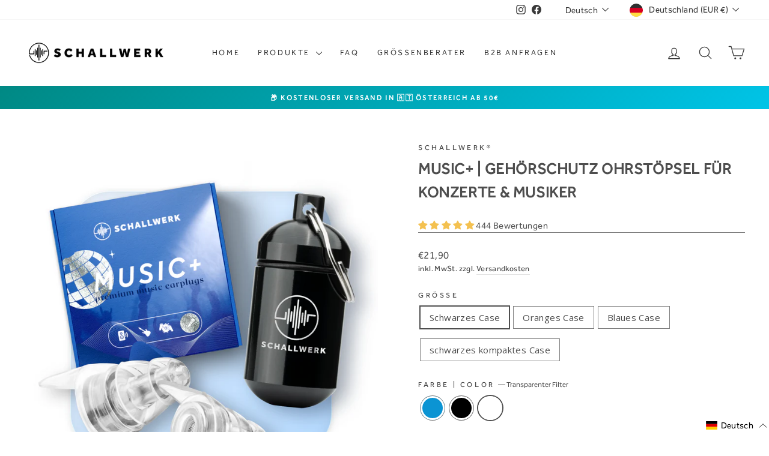

--- FILE ---
content_type: text/html; charset=utf-8
request_url: https://schallwerk.eu/collections/bestseller/products/music?variant=45163192058120
body_size: 85469
content:
<!doctype html>
<html class="no-js" lang="de" dir="ltr">
<head>
<link rel='preconnect dns-prefetch' href='https://api.config-security.com/' crossorigin />
<link rel='preconnect dns-prefetch' href='https://conf.config-security.com/' crossorigin />
<link rel='preconnect dns-prefetch' href='https://whale.camera/' crossorigin />
<script>
/* >> TriplePixel :: start*/
window.TriplePixelData={TripleName:"schallwerk.myshopify.com",ver:"2.11",plat:"SHOPIFY",isHeadless:false},function(W,H,A,L,E,_,B,N){function O(U,T,P,H,R){void 0===R&&(R=!1),H=new XMLHttpRequest,P?(H.open("POST",U,!0),H.setRequestHeader("Content-Type","application/json")):H.open("GET",U,!0),H.send(JSON.stringify(P||{})),H.onreadystatechange=function(){4===H.readyState&&200===H.status?(R=H.responseText,U.includes(".txt")?eval(R):P||(N[B]=R)):(299<H.status||H.status<200)&&T&&!R&&(R=!0,O(U,T-1,P))}}if(N=window,!N[H+"sn"]){N[H+"sn"]=1,L=function(){return Date.now().toString(36)+"_"+Math.random().toString(36)};try{A.setItem(H,1+(0|A.getItem(H)||0)),(E=JSON.parse(A.getItem(H+"U")||"[]")).push({u:location.href,r:document.referrer,t:Date.now(),id:L()}),A.setItem(H+"U",JSON.stringify(E))}catch(e){}var i,m,p;A.getItem('"!nC`')||(_=A,A=N,A[H]||(E=A[H]=function(t,e,a){return void 0===a&&(a=[]),"State"==t?E.s:(W=L(),(E._q=E._q||[]).push([W,t,e].concat(a)),W)},E.s="Installed",E._q=[],E.ch=W,B="configSecurityConfModel",N[B]=1,O("https://conf.config-security.com/model",5),i=L(),m=A[atob("c2NyZWVu")],_.setItem("di_pmt_wt",i),p={id:i,action:"profile",avatar:_.getItem("auth-security_rand_salt_"),time:m[atob("d2lkdGg=")]+":"+m[atob("aGVpZ2h0")],host:A.TriplePixelData.TripleName,plat:A.TriplePixelData.plat,url:window.location.href,ref:document.referrer,ver:A.TriplePixelData.ver},O("https://api.config-security.com/event",5,p),O("https://whale.camera/live/dot.txt",5)))}}("","TriplePixel",localStorage);
/* << TriplePixel :: end*/
</script>

    

    

    

    


  <meta name="google-site-verification" content="vLoTYfxqrC-0dHi8-7C49iXnfPDDe8GO1RnicZ7QU-k" />
  <meta charset="utf-8">
  <meta http-equiv="X-UA-Compatible" content="IE=edge,chrome=1">
  <meta name="viewport" content="width=device-width,initial-scale=1">
  <meta name="theme-color" content="#218982">
  <link rel="canonical" href="https://schallwerk.eu/products/music">
  <link rel="preconnect" href="https://cdn.shopify.com" crossorigin>
  <link rel="preconnect" href="https://fonts.shopifycdn.com" crossorigin>
  <link rel="dns-prefetch" href="https://productreviews.shopifycdn.com">
  <link rel="dns-prefetch" href="https://ajax.googleapis.com">
  <link rel="dns-prefetch" href="https://maps.googleapis.com">
  <link rel="dns-prefetch" href="https://maps.gstatic.com"><link rel="shortcut icon" href="//schallwerk.eu/cdn/shop/files/SCHALLWERK_Logo_Bildmarke_black_32x32.png?v=1664274019" type="image/png" /><title>SCHALLWERK Music+ | Gehörschutz Ohrstöpsel für Konzerte &amp; Musiker
&ndash; SCHALLWERK®
</title>
<meta name="description" content="Erlebe die Musik auf Festivals, Konzerten und Partys mit unserem Gehörschutz Ohrstöpseln - ohne lästiges Pfeifen in den Ohren. Unsere spezielle Lösung ermöglicht sorgenfreien Genuss, schützt deine Ohren und lässt dich jedes Event in voller Klangpracht erleben."><meta property="og:site_name" content="SCHALLWERK®">
  <meta property="og:url" content="https://schallwerk.eu/products/music">
  <meta property="og:title" content="Music+ | Gehörschutz Ohrstöpsel für Konzerte &amp; Musiker">
  <meta property="og:type" content="product">
  <meta property="og:description" content="Erlebe die Musik auf Festivals, Konzerten und Partys mit unserem Gehörschutz Ohrstöpseln - ohne lästiges Pfeifen in den Ohren. Unsere spezielle Lösung ermöglicht sorgenfreien Genuss, schützt deine Ohren und lässt dich jedes Event in voller Klangpracht erleben."><meta property="og:image" content="http://schallwerk.eu/cdn/shop/files/Music_3.png?v=1741092083">
    <meta property="og:image:secure_url" content="https://schallwerk.eu/cdn/shop/files/Music_3.png?v=1741092083">
    <meta property="og:image:width" content="900">
    <meta property="og:image:height" content="900"><meta name="twitter:site" content="@">
  <meta name="twitter:card" content="summary_large_image">
  <meta name="twitter:title" content="Music+ | Gehörschutz Ohrstöpsel für Konzerte & Musiker">
  <meta name="twitter:description" content="Erlebe die Musik auf Festivals, Konzerten und Partys mit unserem Gehörschutz Ohrstöpseln - ohne lästiges Pfeifen in den Ohren. Unsere spezielle Lösung ermöglicht sorgenfreien Genuss, schützt deine Ohren und lässt dich jedes Event in voller Klangpracht erleben.">
<style data-shopify>@font-face {
  font-family: "Open Sans";
  font-weight: 600;
  font-style: normal;
  font-display: swap;
  src: url("//schallwerk.eu/cdn/fonts/open_sans/opensans_n6.15aeff3c913c3fe570c19cdfeed14ce10d09fb08.woff2") format("woff2"),
       url("//schallwerk.eu/cdn/fonts/open_sans/opensans_n6.14bef14c75f8837a87f70ce22013cb146ee3e9f3.woff") format("woff");
}

  @font-face {
  font-family: "Open Sans";
  font-weight: 400;
  font-style: normal;
  font-display: swap;
  src: url("//schallwerk.eu/cdn/fonts/open_sans/opensans_n4.c32e4d4eca5273f6d4ee95ddf54b5bbb75fc9b61.woff2") format("woff2"),
       url("//schallwerk.eu/cdn/fonts/open_sans/opensans_n4.5f3406f8d94162b37bfa232b486ac93ee892406d.woff") format("woff");
}


  @font-face {
  font-family: "Open Sans";
  font-weight: 600;
  font-style: normal;
  font-display: swap;
  src: url("//schallwerk.eu/cdn/fonts/open_sans/opensans_n6.15aeff3c913c3fe570c19cdfeed14ce10d09fb08.woff2") format("woff2"),
       url("//schallwerk.eu/cdn/fonts/open_sans/opensans_n6.14bef14c75f8837a87f70ce22013cb146ee3e9f3.woff") format("woff");
}

  @font-face {
  font-family: "Open Sans";
  font-weight: 400;
  font-style: italic;
  font-display: swap;
  src: url("//schallwerk.eu/cdn/fonts/open_sans/opensans_i4.6f1d45f7a46916cc95c694aab32ecbf7509cbf33.woff2") format("woff2"),
       url("//schallwerk.eu/cdn/fonts/open_sans/opensans_i4.4efaa52d5a57aa9a57c1556cc2b7465d18839daa.woff") format("woff");
}

  @font-face {
  font-family: "Open Sans";
  font-weight: 600;
  font-style: italic;
  font-display: swap;
  src: url("//schallwerk.eu/cdn/fonts/open_sans/opensans_i6.828bbc1b99433eacd7d50c9f0c1bfe16f27b89a3.woff2") format("woff2"),
       url("//schallwerk.eu/cdn/fonts/open_sans/opensans_i6.a79e1402e2bbd56b8069014f43ff9c422c30d057.woff") format("woff");
}

</style><link href="//schallwerk.eu/cdn/shop/t/24/assets/theme.css?v=41993815364827113201738852824" rel="stylesheet" type="text/css" media="all" />
<style data-shopify>:root {
    --typeHeaderPrimary: "Open Sans";
    --typeHeaderFallback: sans-serif;
    --typeHeaderSize: 29px;
    --typeHeaderWeight: 600;
    --typeHeaderLineHeight: 1.6;
    --typeHeaderSpacing: 0.025em;

    --typeBasePrimary:"Open Sans";
    --typeBaseFallback:sans-serif;
    --typeBaseSize: 15px;
    --typeBaseWeight: 400;
    --typeBaseSpacing: 0.025em;
    --typeBaseLineHeight: 1.5;
    --typeBaselineHeightMinus01: 1.4;

    --typeCollectionTitle: 21px;

    --iconWeight: 3px;
    --iconLinecaps: round;

    
        --buttonRadius: 50px;
    

    --colorGridOverlayOpacity: 0.1;
    }

    .placeholder-content {
    background-image: linear-gradient(100deg, #ffffff 40%, #f7f7f7 63%, #ffffff 79%);
    }</style><script>
    document.documentElement.className = document.documentElement.className.replace('no-js', 'js');
    window.theme = window.theme || {};
    theme.routes = {
      home: "/",
      cart: "/cart.js",
      cartPage: "/cart",
      cartAdd: "/cart/add.js",
      cartChange: "/cart/change.js",
      search: "/search",
      predictiveSearch: "/search/suggest"
    };
    theme.strings = {
      soldOut: "Ausverkauft",
      unavailable: "Nicht verfügbar",
      inStockLabel: "Auf Lager",
      oneStockLabel: "Niedriger Lagerbestand - [count] Stück übrig",
      otherStockLabel: "Niedriger Lagerbestand - [count] Stück übrig",
      willNotShipUntil: "Wird nach dem [date] versendet",
      willBeInStockAfter: "Wird nach dem [date] auf Lager sein",
      waitingForStock: "Inventar auf dem Weg",
      savePrice: "Sparen [saved_amount]",
      cartEmpty: "Ihr Einkaufswagen ist im Moment leer.",
      cartTermsConfirmation: "Sie müssen den Verkaufsbedingungen zustimmen, um auszuchecken",
      searchCollections: "Kollektionen",
      searchPages: "Seiten",
      searchArticles: "Artikel",
      productFrom: "Von ",
      maxQuantity: "Du kannst nur haben [quantity] von [title] in Ihrem Warenkorbt."
    };
    theme.settings = {
      cartType: "page",
      isCustomerTemplate: false,
      moneyFormat: "€{{amount_with_comma_separator}}",
      saveType: "percent",
      productImageSize: "square",
      productImageCover: true,
      predictiveSearch: true,
      predictiveSearchType: null,
      predictiveSearchVendor: false,
      predictiveSearchPrice: false,
      quickView: true,
      themeName: 'Impulse',
      themeVersion: "7.4.0"
    };
  </script>
  <script>window.performance && window.performance.mark && window.performance.mark('shopify.content_for_header.start');</script><meta name="facebook-domain-verification" content="yzj437e4qyi0ulya92elahbajv7rt0">
<meta name="facebook-domain-verification" content="5c350ervff0laelkxl39d84xv8uqaa">
<meta name="google-site-verification" content="NlIK2rxhaOn1vOVAxNIbRpReGUCJreCwlOPWv0aRyyM">
<meta id="shopify-digital-wallet" name="shopify-digital-wallet" content="/58615693491/digital_wallets/dialog">
<meta name="shopify-checkout-api-token" content="b9968fdbdab9dd7f8f0dd1c72f12e630">
<meta id="in-context-paypal-metadata" data-shop-id="58615693491" data-venmo-supported="false" data-environment="production" data-locale="de_DE" data-paypal-v4="true" data-currency="EUR">
<link rel="alternate" hreflang="x-default" href="https://schallwerk.eu/products/music">
<link rel="alternate" hreflang="en" href="https://schallwerk.eu/en/products/music">
<link rel="alternate" hreflang="en-AC" href="https://schallwerk.com/products/music">
<link rel="alternate" hreflang="fr-AC" href="https://schallwerk.com/fr/products/music">
<link rel="alternate" hreflang="it-AC" href="https://schallwerk.com/it/products/music">
<link rel="alternate" hreflang="es-AC" href="https://schallwerk.com/es/products/music">
<link rel="alternate" hreflang="pl-AC" href="https://schallwerk.com/pl/products/music">
<link rel="alternate" hreflang="en-AD" href="https://schallwerk.com/products/music">
<link rel="alternate" hreflang="fr-AD" href="https://schallwerk.com/fr/products/music">
<link rel="alternate" hreflang="it-AD" href="https://schallwerk.com/it/products/music">
<link rel="alternate" hreflang="es-AD" href="https://schallwerk.com/es/products/music">
<link rel="alternate" hreflang="pl-AD" href="https://schallwerk.com/pl/products/music">
<link rel="alternate" hreflang="en-AE" href="https://schallwerk.com/products/music">
<link rel="alternate" hreflang="fr-AE" href="https://schallwerk.com/fr/products/music">
<link rel="alternate" hreflang="it-AE" href="https://schallwerk.com/it/products/music">
<link rel="alternate" hreflang="es-AE" href="https://schallwerk.com/es/products/music">
<link rel="alternate" hreflang="pl-AE" href="https://schallwerk.com/pl/products/music">
<link rel="alternate" hreflang="en-AF" href="https://schallwerk.com/products/music">
<link rel="alternate" hreflang="fr-AF" href="https://schallwerk.com/fr/products/music">
<link rel="alternate" hreflang="it-AF" href="https://schallwerk.com/it/products/music">
<link rel="alternate" hreflang="es-AF" href="https://schallwerk.com/es/products/music">
<link rel="alternate" hreflang="pl-AF" href="https://schallwerk.com/pl/products/music">
<link rel="alternate" hreflang="en-AG" href="https://schallwerk.com/products/music">
<link rel="alternate" hreflang="fr-AG" href="https://schallwerk.com/fr/products/music">
<link rel="alternate" hreflang="it-AG" href="https://schallwerk.com/it/products/music">
<link rel="alternate" hreflang="es-AG" href="https://schallwerk.com/es/products/music">
<link rel="alternate" hreflang="pl-AG" href="https://schallwerk.com/pl/products/music">
<link rel="alternate" hreflang="en-AI" href="https://schallwerk.com/products/music">
<link rel="alternate" hreflang="fr-AI" href="https://schallwerk.com/fr/products/music">
<link rel="alternate" hreflang="it-AI" href="https://schallwerk.com/it/products/music">
<link rel="alternate" hreflang="es-AI" href="https://schallwerk.com/es/products/music">
<link rel="alternate" hreflang="pl-AI" href="https://schallwerk.com/pl/products/music">
<link rel="alternate" hreflang="en-AL" href="https://schallwerk.com/products/music">
<link rel="alternate" hreflang="fr-AL" href="https://schallwerk.com/fr/products/music">
<link rel="alternate" hreflang="it-AL" href="https://schallwerk.com/it/products/music">
<link rel="alternate" hreflang="es-AL" href="https://schallwerk.com/es/products/music">
<link rel="alternate" hreflang="pl-AL" href="https://schallwerk.com/pl/products/music">
<link rel="alternate" hreflang="en-AM" href="https://schallwerk.com/products/music">
<link rel="alternate" hreflang="fr-AM" href="https://schallwerk.com/fr/products/music">
<link rel="alternate" hreflang="it-AM" href="https://schallwerk.com/it/products/music">
<link rel="alternate" hreflang="es-AM" href="https://schallwerk.com/es/products/music">
<link rel="alternate" hreflang="pl-AM" href="https://schallwerk.com/pl/products/music">
<link rel="alternate" hreflang="en-AO" href="https://schallwerk.com/products/music">
<link rel="alternate" hreflang="fr-AO" href="https://schallwerk.com/fr/products/music">
<link rel="alternate" hreflang="it-AO" href="https://schallwerk.com/it/products/music">
<link rel="alternate" hreflang="es-AO" href="https://schallwerk.com/es/products/music">
<link rel="alternate" hreflang="pl-AO" href="https://schallwerk.com/pl/products/music">
<link rel="alternate" hreflang="en-AR" href="https://schallwerk.com/products/music">
<link rel="alternate" hreflang="fr-AR" href="https://schallwerk.com/fr/products/music">
<link rel="alternate" hreflang="it-AR" href="https://schallwerk.com/it/products/music">
<link rel="alternate" hreflang="es-AR" href="https://schallwerk.com/es/products/music">
<link rel="alternate" hreflang="pl-AR" href="https://schallwerk.com/pl/products/music">
<link rel="alternate" hreflang="en-AT" href="https://schallwerk.com/products/music">
<link rel="alternate" hreflang="fr-AT" href="https://schallwerk.com/fr/products/music">
<link rel="alternate" hreflang="it-AT" href="https://schallwerk.com/it/products/music">
<link rel="alternate" hreflang="es-AT" href="https://schallwerk.com/es/products/music">
<link rel="alternate" hreflang="pl-AT" href="https://schallwerk.com/pl/products/music">
<link rel="alternate" hreflang="en-AU" href="https://schallwerk.com/products/music">
<link rel="alternate" hreflang="fr-AU" href="https://schallwerk.com/fr/products/music">
<link rel="alternate" hreflang="it-AU" href="https://schallwerk.com/it/products/music">
<link rel="alternate" hreflang="es-AU" href="https://schallwerk.com/es/products/music">
<link rel="alternate" hreflang="pl-AU" href="https://schallwerk.com/pl/products/music">
<link rel="alternate" hreflang="en-AW" href="https://schallwerk.com/products/music">
<link rel="alternate" hreflang="fr-AW" href="https://schallwerk.com/fr/products/music">
<link rel="alternate" hreflang="it-AW" href="https://schallwerk.com/it/products/music">
<link rel="alternate" hreflang="es-AW" href="https://schallwerk.com/es/products/music">
<link rel="alternate" hreflang="pl-AW" href="https://schallwerk.com/pl/products/music">
<link rel="alternate" hreflang="en-AX" href="https://schallwerk.com/products/music">
<link rel="alternate" hreflang="fr-AX" href="https://schallwerk.com/fr/products/music">
<link rel="alternate" hreflang="it-AX" href="https://schallwerk.com/it/products/music">
<link rel="alternate" hreflang="es-AX" href="https://schallwerk.com/es/products/music">
<link rel="alternate" hreflang="pl-AX" href="https://schallwerk.com/pl/products/music">
<link rel="alternate" hreflang="en-AZ" href="https://schallwerk.com/products/music">
<link rel="alternate" hreflang="fr-AZ" href="https://schallwerk.com/fr/products/music">
<link rel="alternate" hreflang="it-AZ" href="https://schallwerk.com/it/products/music">
<link rel="alternate" hreflang="es-AZ" href="https://schallwerk.com/es/products/music">
<link rel="alternate" hreflang="pl-AZ" href="https://schallwerk.com/pl/products/music">
<link rel="alternate" hreflang="en-BA" href="https://schallwerk.com/products/music">
<link rel="alternate" hreflang="fr-BA" href="https://schallwerk.com/fr/products/music">
<link rel="alternate" hreflang="it-BA" href="https://schallwerk.com/it/products/music">
<link rel="alternate" hreflang="es-BA" href="https://schallwerk.com/es/products/music">
<link rel="alternate" hreflang="pl-BA" href="https://schallwerk.com/pl/products/music">
<link rel="alternate" hreflang="en-BB" href="https://schallwerk.com/products/music">
<link rel="alternate" hreflang="fr-BB" href="https://schallwerk.com/fr/products/music">
<link rel="alternate" hreflang="it-BB" href="https://schallwerk.com/it/products/music">
<link rel="alternate" hreflang="es-BB" href="https://schallwerk.com/es/products/music">
<link rel="alternate" hreflang="pl-BB" href="https://schallwerk.com/pl/products/music">
<link rel="alternate" hreflang="en-BD" href="https://schallwerk.com/products/music">
<link rel="alternate" hreflang="fr-BD" href="https://schallwerk.com/fr/products/music">
<link rel="alternate" hreflang="it-BD" href="https://schallwerk.com/it/products/music">
<link rel="alternate" hreflang="es-BD" href="https://schallwerk.com/es/products/music">
<link rel="alternate" hreflang="pl-BD" href="https://schallwerk.com/pl/products/music">
<link rel="alternate" hreflang="en-BE" href="https://schallwerk.com/products/music">
<link rel="alternate" hreflang="fr-BE" href="https://schallwerk.com/fr/products/music">
<link rel="alternate" hreflang="it-BE" href="https://schallwerk.com/it/products/music">
<link rel="alternate" hreflang="es-BE" href="https://schallwerk.com/es/products/music">
<link rel="alternate" hreflang="pl-BE" href="https://schallwerk.com/pl/products/music">
<link rel="alternate" hreflang="en-BF" href="https://schallwerk.com/products/music">
<link rel="alternate" hreflang="fr-BF" href="https://schallwerk.com/fr/products/music">
<link rel="alternate" hreflang="it-BF" href="https://schallwerk.com/it/products/music">
<link rel="alternate" hreflang="es-BF" href="https://schallwerk.com/es/products/music">
<link rel="alternate" hreflang="pl-BF" href="https://schallwerk.com/pl/products/music">
<link rel="alternate" hreflang="en-BG" href="https://schallwerk.com/products/music">
<link rel="alternate" hreflang="fr-BG" href="https://schallwerk.com/fr/products/music">
<link rel="alternate" hreflang="it-BG" href="https://schallwerk.com/it/products/music">
<link rel="alternate" hreflang="es-BG" href="https://schallwerk.com/es/products/music">
<link rel="alternate" hreflang="pl-BG" href="https://schallwerk.com/pl/products/music">
<link rel="alternate" hreflang="en-BH" href="https://schallwerk.com/products/music">
<link rel="alternate" hreflang="fr-BH" href="https://schallwerk.com/fr/products/music">
<link rel="alternate" hreflang="it-BH" href="https://schallwerk.com/it/products/music">
<link rel="alternate" hreflang="es-BH" href="https://schallwerk.com/es/products/music">
<link rel="alternate" hreflang="pl-BH" href="https://schallwerk.com/pl/products/music">
<link rel="alternate" hreflang="en-BI" href="https://schallwerk.com/products/music">
<link rel="alternate" hreflang="fr-BI" href="https://schallwerk.com/fr/products/music">
<link rel="alternate" hreflang="it-BI" href="https://schallwerk.com/it/products/music">
<link rel="alternate" hreflang="es-BI" href="https://schallwerk.com/es/products/music">
<link rel="alternate" hreflang="pl-BI" href="https://schallwerk.com/pl/products/music">
<link rel="alternate" hreflang="en-BJ" href="https://schallwerk.com/products/music">
<link rel="alternate" hreflang="fr-BJ" href="https://schallwerk.com/fr/products/music">
<link rel="alternate" hreflang="it-BJ" href="https://schallwerk.com/it/products/music">
<link rel="alternate" hreflang="es-BJ" href="https://schallwerk.com/es/products/music">
<link rel="alternate" hreflang="pl-BJ" href="https://schallwerk.com/pl/products/music">
<link rel="alternate" hreflang="en-BL" href="https://schallwerk.com/products/music">
<link rel="alternate" hreflang="fr-BL" href="https://schallwerk.com/fr/products/music">
<link rel="alternate" hreflang="it-BL" href="https://schallwerk.com/it/products/music">
<link rel="alternate" hreflang="es-BL" href="https://schallwerk.com/es/products/music">
<link rel="alternate" hreflang="pl-BL" href="https://schallwerk.com/pl/products/music">
<link rel="alternate" hreflang="en-BM" href="https://schallwerk.com/products/music">
<link rel="alternate" hreflang="fr-BM" href="https://schallwerk.com/fr/products/music">
<link rel="alternate" hreflang="it-BM" href="https://schallwerk.com/it/products/music">
<link rel="alternate" hreflang="es-BM" href="https://schallwerk.com/es/products/music">
<link rel="alternate" hreflang="pl-BM" href="https://schallwerk.com/pl/products/music">
<link rel="alternate" hreflang="en-BN" href="https://schallwerk.com/products/music">
<link rel="alternate" hreflang="fr-BN" href="https://schallwerk.com/fr/products/music">
<link rel="alternate" hreflang="it-BN" href="https://schallwerk.com/it/products/music">
<link rel="alternate" hreflang="es-BN" href="https://schallwerk.com/es/products/music">
<link rel="alternate" hreflang="pl-BN" href="https://schallwerk.com/pl/products/music">
<link rel="alternate" hreflang="en-BO" href="https://schallwerk.com/products/music">
<link rel="alternate" hreflang="fr-BO" href="https://schallwerk.com/fr/products/music">
<link rel="alternate" hreflang="it-BO" href="https://schallwerk.com/it/products/music">
<link rel="alternate" hreflang="es-BO" href="https://schallwerk.com/es/products/music">
<link rel="alternate" hreflang="pl-BO" href="https://schallwerk.com/pl/products/music">
<link rel="alternate" hreflang="en-BQ" href="https://schallwerk.com/products/music">
<link rel="alternate" hreflang="fr-BQ" href="https://schallwerk.com/fr/products/music">
<link rel="alternate" hreflang="it-BQ" href="https://schallwerk.com/it/products/music">
<link rel="alternate" hreflang="es-BQ" href="https://schallwerk.com/es/products/music">
<link rel="alternate" hreflang="pl-BQ" href="https://schallwerk.com/pl/products/music">
<link rel="alternate" hreflang="en-BR" href="https://schallwerk.com/products/music">
<link rel="alternate" hreflang="fr-BR" href="https://schallwerk.com/fr/products/music">
<link rel="alternate" hreflang="it-BR" href="https://schallwerk.com/it/products/music">
<link rel="alternate" hreflang="es-BR" href="https://schallwerk.com/es/products/music">
<link rel="alternate" hreflang="pl-BR" href="https://schallwerk.com/pl/products/music">
<link rel="alternate" hreflang="en-BS" href="https://schallwerk.com/products/music">
<link rel="alternate" hreflang="fr-BS" href="https://schallwerk.com/fr/products/music">
<link rel="alternate" hreflang="it-BS" href="https://schallwerk.com/it/products/music">
<link rel="alternate" hreflang="es-BS" href="https://schallwerk.com/es/products/music">
<link rel="alternate" hreflang="pl-BS" href="https://schallwerk.com/pl/products/music">
<link rel="alternate" hreflang="en-BT" href="https://schallwerk.com/products/music">
<link rel="alternate" hreflang="fr-BT" href="https://schallwerk.com/fr/products/music">
<link rel="alternate" hreflang="it-BT" href="https://schallwerk.com/it/products/music">
<link rel="alternate" hreflang="es-BT" href="https://schallwerk.com/es/products/music">
<link rel="alternate" hreflang="pl-BT" href="https://schallwerk.com/pl/products/music">
<link rel="alternate" hreflang="en-BW" href="https://schallwerk.com/products/music">
<link rel="alternate" hreflang="fr-BW" href="https://schallwerk.com/fr/products/music">
<link rel="alternate" hreflang="it-BW" href="https://schallwerk.com/it/products/music">
<link rel="alternate" hreflang="es-BW" href="https://schallwerk.com/es/products/music">
<link rel="alternate" hreflang="pl-BW" href="https://schallwerk.com/pl/products/music">
<link rel="alternate" hreflang="en-BY" href="https://schallwerk.com/products/music">
<link rel="alternate" hreflang="fr-BY" href="https://schallwerk.com/fr/products/music">
<link rel="alternate" hreflang="it-BY" href="https://schallwerk.com/it/products/music">
<link rel="alternate" hreflang="es-BY" href="https://schallwerk.com/es/products/music">
<link rel="alternate" hreflang="pl-BY" href="https://schallwerk.com/pl/products/music">
<link rel="alternate" hreflang="en-BZ" href="https://schallwerk.com/products/music">
<link rel="alternate" hreflang="fr-BZ" href="https://schallwerk.com/fr/products/music">
<link rel="alternate" hreflang="it-BZ" href="https://schallwerk.com/it/products/music">
<link rel="alternate" hreflang="es-BZ" href="https://schallwerk.com/es/products/music">
<link rel="alternate" hreflang="pl-BZ" href="https://schallwerk.com/pl/products/music">
<link rel="alternate" hreflang="en-CA" href="https://schallwerk.com/products/music">
<link rel="alternate" hreflang="fr-CA" href="https://schallwerk.com/fr/products/music">
<link rel="alternate" hreflang="it-CA" href="https://schallwerk.com/it/products/music">
<link rel="alternate" hreflang="es-CA" href="https://schallwerk.com/es/products/music">
<link rel="alternate" hreflang="pl-CA" href="https://schallwerk.com/pl/products/music">
<link rel="alternate" hreflang="en-CC" href="https://schallwerk.com/products/music">
<link rel="alternate" hreflang="fr-CC" href="https://schallwerk.com/fr/products/music">
<link rel="alternate" hreflang="it-CC" href="https://schallwerk.com/it/products/music">
<link rel="alternate" hreflang="es-CC" href="https://schallwerk.com/es/products/music">
<link rel="alternate" hreflang="pl-CC" href="https://schallwerk.com/pl/products/music">
<link rel="alternate" hreflang="en-CD" href="https://schallwerk.com/products/music">
<link rel="alternate" hreflang="fr-CD" href="https://schallwerk.com/fr/products/music">
<link rel="alternate" hreflang="it-CD" href="https://schallwerk.com/it/products/music">
<link rel="alternate" hreflang="es-CD" href="https://schallwerk.com/es/products/music">
<link rel="alternate" hreflang="pl-CD" href="https://schallwerk.com/pl/products/music">
<link rel="alternate" hreflang="en-CF" href="https://schallwerk.com/products/music">
<link rel="alternate" hreflang="fr-CF" href="https://schallwerk.com/fr/products/music">
<link rel="alternate" hreflang="it-CF" href="https://schallwerk.com/it/products/music">
<link rel="alternate" hreflang="es-CF" href="https://schallwerk.com/es/products/music">
<link rel="alternate" hreflang="pl-CF" href="https://schallwerk.com/pl/products/music">
<link rel="alternate" hreflang="en-CG" href="https://schallwerk.com/products/music">
<link rel="alternate" hreflang="fr-CG" href="https://schallwerk.com/fr/products/music">
<link rel="alternate" hreflang="it-CG" href="https://schallwerk.com/it/products/music">
<link rel="alternate" hreflang="es-CG" href="https://schallwerk.com/es/products/music">
<link rel="alternate" hreflang="pl-CG" href="https://schallwerk.com/pl/products/music">
<link rel="alternate" hreflang="en-CH" href="https://schallwerk.com/products/music">
<link rel="alternate" hreflang="fr-CH" href="https://schallwerk.com/fr/products/music">
<link rel="alternate" hreflang="it-CH" href="https://schallwerk.com/it/products/music">
<link rel="alternate" hreflang="es-CH" href="https://schallwerk.com/es/products/music">
<link rel="alternate" hreflang="pl-CH" href="https://schallwerk.com/pl/products/music">
<link rel="alternate" hreflang="en-CI" href="https://schallwerk.com/products/music">
<link rel="alternate" hreflang="fr-CI" href="https://schallwerk.com/fr/products/music">
<link rel="alternate" hreflang="it-CI" href="https://schallwerk.com/it/products/music">
<link rel="alternate" hreflang="es-CI" href="https://schallwerk.com/es/products/music">
<link rel="alternate" hreflang="pl-CI" href="https://schallwerk.com/pl/products/music">
<link rel="alternate" hreflang="en-CK" href="https://schallwerk.com/products/music">
<link rel="alternate" hreflang="fr-CK" href="https://schallwerk.com/fr/products/music">
<link rel="alternate" hreflang="it-CK" href="https://schallwerk.com/it/products/music">
<link rel="alternate" hreflang="es-CK" href="https://schallwerk.com/es/products/music">
<link rel="alternate" hreflang="pl-CK" href="https://schallwerk.com/pl/products/music">
<link rel="alternate" hreflang="en-CL" href="https://schallwerk.com/products/music">
<link rel="alternate" hreflang="fr-CL" href="https://schallwerk.com/fr/products/music">
<link rel="alternate" hreflang="it-CL" href="https://schallwerk.com/it/products/music">
<link rel="alternate" hreflang="es-CL" href="https://schallwerk.com/es/products/music">
<link rel="alternate" hreflang="pl-CL" href="https://schallwerk.com/pl/products/music">
<link rel="alternate" hreflang="en-CM" href="https://schallwerk.com/products/music">
<link rel="alternate" hreflang="fr-CM" href="https://schallwerk.com/fr/products/music">
<link rel="alternate" hreflang="it-CM" href="https://schallwerk.com/it/products/music">
<link rel="alternate" hreflang="es-CM" href="https://schallwerk.com/es/products/music">
<link rel="alternate" hreflang="pl-CM" href="https://schallwerk.com/pl/products/music">
<link rel="alternate" hreflang="en-CN" href="https://schallwerk.com/products/music">
<link rel="alternate" hreflang="fr-CN" href="https://schallwerk.com/fr/products/music">
<link rel="alternate" hreflang="it-CN" href="https://schallwerk.com/it/products/music">
<link rel="alternate" hreflang="es-CN" href="https://schallwerk.com/es/products/music">
<link rel="alternate" hreflang="pl-CN" href="https://schallwerk.com/pl/products/music">
<link rel="alternate" hreflang="en-CO" href="https://schallwerk.com/products/music">
<link rel="alternate" hreflang="fr-CO" href="https://schallwerk.com/fr/products/music">
<link rel="alternate" hreflang="it-CO" href="https://schallwerk.com/it/products/music">
<link rel="alternate" hreflang="es-CO" href="https://schallwerk.com/es/products/music">
<link rel="alternate" hreflang="pl-CO" href="https://schallwerk.com/pl/products/music">
<link rel="alternate" hreflang="en-CR" href="https://schallwerk.com/products/music">
<link rel="alternate" hreflang="fr-CR" href="https://schallwerk.com/fr/products/music">
<link rel="alternate" hreflang="it-CR" href="https://schallwerk.com/it/products/music">
<link rel="alternate" hreflang="es-CR" href="https://schallwerk.com/es/products/music">
<link rel="alternate" hreflang="pl-CR" href="https://schallwerk.com/pl/products/music">
<link rel="alternate" hreflang="en-CV" href="https://schallwerk.com/products/music">
<link rel="alternate" hreflang="fr-CV" href="https://schallwerk.com/fr/products/music">
<link rel="alternate" hreflang="it-CV" href="https://schallwerk.com/it/products/music">
<link rel="alternate" hreflang="es-CV" href="https://schallwerk.com/es/products/music">
<link rel="alternate" hreflang="pl-CV" href="https://schallwerk.com/pl/products/music">
<link rel="alternate" hreflang="en-CW" href="https://schallwerk.com/products/music">
<link rel="alternate" hreflang="fr-CW" href="https://schallwerk.com/fr/products/music">
<link rel="alternate" hreflang="it-CW" href="https://schallwerk.com/it/products/music">
<link rel="alternate" hreflang="es-CW" href="https://schallwerk.com/es/products/music">
<link rel="alternate" hreflang="pl-CW" href="https://schallwerk.com/pl/products/music">
<link rel="alternate" hreflang="en-CX" href="https://schallwerk.com/products/music">
<link rel="alternate" hreflang="fr-CX" href="https://schallwerk.com/fr/products/music">
<link rel="alternate" hreflang="it-CX" href="https://schallwerk.com/it/products/music">
<link rel="alternate" hreflang="es-CX" href="https://schallwerk.com/es/products/music">
<link rel="alternate" hreflang="pl-CX" href="https://schallwerk.com/pl/products/music">
<link rel="alternate" hreflang="en-CY" href="https://schallwerk.com/products/music">
<link rel="alternate" hreflang="fr-CY" href="https://schallwerk.com/fr/products/music">
<link rel="alternate" hreflang="it-CY" href="https://schallwerk.com/it/products/music">
<link rel="alternate" hreflang="es-CY" href="https://schallwerk.com/es/products/music">
<link rel="alternate" hreflang="pl-CY" href="https://schallwerk.com/pl/products/music">
<link rel="alternate" hreflang="en-CZ" href="https://schallwerk.com/products/music">
<link rel="alternate" hreflang="fr-CZ" href="https://schallwerk.com/fr/products/music">
<link rel="alternate" hreflang="it-CZ" href="https://schallwerk.com/it/products/music">
<link rel="alternate" hreflang="es-CZ" href="https://schallwerk.com/es/products/music">
<link rel="alternate" hreflang="pl-CZ" href="https://schallwerk.com/pl/products/music">
<link rel="alternate" hreflang="en-DJ" href="https://schallwerk.com/products/music">
<link rel="alternate" hreflang="fr-DJ" href="https://schallwerk.com/fr/products/music">
<link rel="alternate" hreflang="it-DJ" href="https://schallwerk.com/it/products/music">
<link rel="alternate" hreflang="es-DJ" href="https://schallwerk.com/es/products/music">
<link rel="alternate" hreflang="pl-DJ" href="https://schallwerk.com/pl/products/music">
<link rel="alternate" hreflang="en-DK" href="https://schallwerk.com/products/music">
<link rel="alternate" hreflang="fr-DK" href="https://schallwerk.com/fr/products/music">
<link rel="alternate" hreflang="it-DK" href="https://schallwerk.com/it/products/music">
<link rel="alternate" hreflang="es-DK" href="https://schallwerk.com/es/products/music">
<link rel="alternate" hreflang="pl-DK" href="https://schallwerk.com/pl/products/music">
<link rel="alternate" hreflang="en-DM" href="https://schallwerk.com/products/music">
<link rel="alternate" hreflang="fr-DM" href="https://schallwerk.com/fr/products/music">
<link rel="alternate" hreflang="it-DM" href="https://schallwerk.com/it/products/music">
<link rel="alternate" hreflang="es-DM" href="https://schallwerk.com/es/products/music">
<link rel="alternate" hreflang="pl-DM" href="https://schallwerk.com/pl/products/music">
<link rel="alternate" hreflang="en-DO" href="https://schallwerk.com/products/music">
<link rel="alternate" hreflang="fr-DO" href="https://schallwerk.com/fr/products/music">
<link rel="alternate" hreflang="it-DO" href="https://schallwerk.com/it/products/music">
<link rel="alternate" hreflang="es-DO" href="https://schallwerk.com/es/products/music">
<link rel="alternate" hreflang="pl-DO" href="https://schallwerk.com/pl/products/music">
<link rel="alternate" hreflang="en-DZ" href="https://schallwerk.com/products/music">
<link rel="alternate" hreflang="fr-DZ" href="https://schallwerk.com/fr/products/music">
<link rel="alternate" hreflang="it-DZ" href="https://schallwerk.com/it/products/music">
<link rel="alternate" hreflang="es-DZ" href="https://schallwerk.com/es/products/music">
<link rel="alternate" hreflang="pl-DZ" href="https://schallwerk.com/pl/products/music">
<link rel="alternate" hreflang="en-EC" href="https://schallwerk.com/products/music">
<link rel="alternate" hreflang="fr-EC" href="https://schallwerk.com/fr/products/music">
<link rel="alternate" hreflang="it-EC" href="https://schallwerk.com/it/products/music">
<link rel="alternate" hreflang="es-EC" href="https://schallwerk.com/es/products/music">
<link rel="alternate" hreflang="pl-EC" href="https://schallwerk.com/pl/products/music">
<link rel="alternate" hreflang="en-EE" href="https://schallwerk.com/products/music">
<link rel="alternate" hreflang="fr-EE" href="https://schallwerk.com/fr/products/music">
<link rel="alternate" hreflang="it-EE" href="https://schallwerk.com/it/products/music">
<link rel="alternate" hreflang="es-EE" href="https://schallwerk.com/es/products/music">
<link rel="alternate" hreflang="pl-EE" href="https://schallwerk.com/pl/products/music">
<link rel="alternate" hreflang="en-EG" href="https://schallwerk.com/products/music">
<link rel="alternate" hreflang="fr-EG" href="https://schallwerk.com/fr/products/music">
<link rel="alternate" hreflang="it-EG" href="https://schallwerk.com/it/products/music">
<link rel="alternate" hreflang="es-EG" href="https://schallwerk.com/es/products/music">
<link rel="alternate" hreflang="pl-EG" href="https://schallwerk.com/pl/products/music">
<link rel="alternate" hreflang="en-EH" href="https://schallwerk.com/products/music">
<link rel="alternate" hreflang="fr-EH" href="https://schallwerk.com/fr/products/music">
<link rel="alternate" hreflang="it-EH" href="https://schallwerk.com/it/products/music">
<link rel="alternate" hreflang="es-EH" href="https://schallwerk.com/es/products/music">
<link rel="alternate" hreflang="pl-EH" href="https://schallwerk.com/pl/products/music">
<link rel="alternate" hreflang="en-ER" href="https://schallwerk.com/products/music">
<link rel="alternate" hreflang="fr-ER" href="https://schallwerk.com/fr/products/music">
<link rel="alternate" hreflang="it-ER" href="https://schallwerk.com/it/products/music">
<link rel="alternate" hreflang="es-ER" href="https://schallwerk.com/es/products/music">
<link rel="alternate" hreflang="pl-ER" href="https://schallwerk.com/pl/products/music">
<link rel="alternate" hreflang="en-ES" href="https://schallwerk.com/products/music">
<link rel="alternate" hreflang="fr-ES" href="https://schallwerk.com/fr/products/music">
<link rel="alternate" hreflang="it-ES" href="https://schallwerk.com/it/products/music">
<link rel="alternate" hreflang="es-ES" href="https://schallwerk.com/es/products/music">
<link rel="alternate" hreflang="pl-ES" href="https://schallwerk.com/pl/products/music">
<link rel="alternate" hreflang="en-ET" href="https://schallwerk.com/products/music">
<link rel="alternate" hreflang="fr-ET" href="https://schallwerk.com/fr/products/music">
<link rel="alternate" hreflang="it-ET" href="https://schallwerk.com/it/products/music">
<link rel="alternate" hreflang="es-ET" href="https://schallwerk.com/es/products/music">
<link rel="alternate" hreflang="pl-ET" href="https://schallwerk.com/pl/products/music">
<link rel="alternate" hreflang="en-FI" href="https://schallwerk.com/products/music">
<link rel="alternate" hreflang="fr-FI" href="https://schallwerk.com/fr/products/music">
<link rel="alternate" hreflang="it-FI" href="https://schallwerk.com/it/products/music">
<link rel="alternate" hreflang="es-FI" href="https://schallwerk.com/es/products/music">
<link rel="alternate" hreflang="pl-FI" href="https://schallwerk.com/pl/products/music">
<link rel="alternate" hreflang="en-FJ" href="https://schallwerk.com/products/music">
<link rel="alternate" hreflang="fr-FJ" href="https://schallwerk.com/fr/products/music">
<link rel="alternate" hreflang="it-FJ" href="https://schallwerk.com/it/products/music">
<link rel="alternate" hreflang="es-FJ" href="https://schallwerk.com/es/products/music">
<link rel="alternate" hreflang="pl-FJ" href="https://schallwerk.com/pl/products/music">
<link rel="alternate" hreflang="en-FK" href="https://schallwerk.com/products/music">
<link rel="alternate" hreflang="fr-FK" href="https://schallwerk.com/fr/products/music">
<link rel="alternate" hreflang="it-FK" href="https://schallwerk.com/it/products/music">
<link rel="alternate" hreflang="es-FK" href="https://schallwerk.com/es/products/music">
<link rel="alternate" hreflang="pl-FK" href="https://schallwerk.com/pl/products/music">
<link rel="alternate" hreflang="en-FO" href="https://schallwerk.com/products/music">
<link rel="alternate" hreflang="fr-FO" href="https://schallwerk.com/fr/products/music">
<link rel="alternate" hreflang="it-FO" href="https://schallwerk.com/it/products/music">
<link rel="alternate" hreflang="es-FO" href="https://schallwerk.com/es/products/music">
<link rel="alternate" hreflang="pl-FO" href="https://schallwerk.com/pl/products/music">
<link rel="alternate" hreflang="en-FR" href="https://schallwerk.com/products/music">
<link rel="alternate" hreflang="fr-FR" href="https://schallwerk.com/fr/products/music">
<link rel="alternate" hreflang="it-FR" href="https://schallwerk.com/it/products/music">
<link rel="alternate" hreflang="es-FR" href="https://schallwerk.com/es/products/music">
<link rel="alternate" hreflang="pl-FR" href="https://schallwerk.com/pl/products/music">
<link rel="alternate" hreflang="en-GA" href="https://schallwerk.com/products/music">
<link rel="alternate" hreflang="fr-GA" href="https://schallwerk.com/fr/products/music">
<link rel="alternate" hreflang="it-GA" href="https://schallwerk.com/it/products/music">
<link rel="alternate" hreflang="es-GA" href="https://schallwerk.com/es/products/music">
<link rel="alternate" hreflang="pl-GA" href="https://schallwerk.com/pl/products/music">
<link rel="alternate" hreflang="en-GB" href="https://schallwerk.com/products/music">
<link rel="alternate" hreflang="fr-GB" href="https://schallwerk.com/fr/products/music">
<link rel="alternate" hreflang="it-GB" href="https://schallwerk.com/it/products/music">
<link rel="alternate" hreflang="es-GB" href="https://schallwerk.com/es/products/music">
<link rel="alternate" hreflang="pl-GB" href="https://schallwerk.com/pl/products/music">
<link rel="alternate" hreflang="en-GD" href="https://schallwerk.com/products/music">
<link rel="alternate" hreflang="fr-GD" href="https://schallwerk.com/fr/products/music">
<link rel="alternate" hreflang="it-GD" href="https://schallwerk.com/it/products/music">
<link rel="alternate" hreflang="es-GD" href="https://schallwerk.com/es/products/music">
<link rel="alternate" hreflang="pl-GD" href="https://schallwerk.com/pl/products/music">
<link rel="alternate" hreflang="en-GE" href="https://schallwerk.com/products/music">
<link rel="alternate" hreflang="fr-GE" href="https://schallwerk.com/fr/products/music">
<link rel="alternate" hreflang="it-GE" href="https://schallwerk.com/it/products/music">
<link rel="alternate" hreflang="es-GE" href="https://schallwerk.com/es/products/music">
<link rel="alternate" hreflang="pl-GE" href="https://schallwerk.com/pl/products/music">
<link rel="alternate" hreflang="en-GF" href="https://schallwerk.com/products/music">
<link rel="alternate" hreflang="fr-GF" href="https://schallwerk.com/fr/products/music">
<link rel="alternate" hreflang="it-GF" href="https://schallwerk.com/it/products/music">
<link rel="alternate" hreflang="es-GF" href="https://schallwerk.com/es/products/music">
<link rel="alternate" hreflang="pl-GF" href="https://schallwerk.com/pl/products/music">
<link rel="alternate" hreflang="en-GG" href="https://schallwerk.com/products/music">
<link rel="alternate" hreflang="fr-GG" href="https://schallwerk.com/fr/products/music">
<link rel="alternate" hreflang="it-GG" href="https://schallwerk.com/it/products/music">
<link rel="alternate" hreflang="es-GG" href="https://schallwerk.com/es/products/music">
<link rel="alternate" hreflang="pl-GG" href="https://schallwerk.com/pl/products/music">
<link rel="alternate" hreflang="en-GH" href="https://schallwerk.com/products/music">
<link rel="alternate" hreflang="fr-GH" href="https://schallwerk.com/fr/products/music">
<link rel="alternate" hreflang="it-GH" href="https://schallwerk.com/it/products/music">
<link rel="alternate" hreflang="es-GH" href="https://schallwerk.com/es/products/music">
<link rel="alternate" hreflang="pl-GH" href="https://schallwerk.com/pl/products/music">
<link rel="alternate" hreflang="en-GI" href="https://schallwerk.com/products/music">
<link rel="alternate" hreflang="fr-GI" href="https://schallwerk.com/fr/products/music">
<link rel="alternate" hreflang="it-GI" href="https://schallwerk.com/it/products/music">
<link rel="alternate" hreflang="es-GI" href="https://schallwerk.com/es/products/music">
<link rel="alternate" hreflang="pl-GI" href="https://schallwerk.com/pl/products/music">
<link rel="alternate" hreflang="en-GL" href="https://schallwerk.com/products/music">
<link rel="alternate" hreflang="fr-GL" href="https://schallwerk.com/fr/products/music">
<link rel="alternate" hreflang="it-GL" href="https://schallwerk.com/it/products/music">
<link rel="alternate" hreflang="es-GL" href="https://schallwerk.com/es/products/music">
<link rel="alternate" hreflang="pl-GL" href="https://schallwerk.com/pl/products/music">
<link rel="alternate" hreflang="en-GM" href="https://schallwerk.com/products/music">
<link rel="alternate" hreflang="fr-GM" href="https://schallwerk.com/fr/products/music">
<link rel="alternate" hreflang="it-GM" href="https://schallwerk.com/it/products/music">
<link rel="alternate" hreflang="es-GM" href="https://schallwerk.com/es/products/music">
<link rel="alternate" hreflang="pl-GM" href="https://schallwerk.com/pl/products/music">
<link rel="alternate" hreflang="en-GN" href="https://schallwerk.com/products/music">
<link rel="alternate" hreflang="fr-GN" href="https://schallwerk.com/fr/products/music">
<link rel="alternate" hreflang="it-GN" href="https://schallwerk.com/it/products/music">
<link rel="alternate" hreflang="es-GN" href="https://schallwerk.com/es/products/music">
<link rel="alternate" hreflang="pl-GN" href="https://schallwerk.com/pl/products/music">
<link rel="alternate" hreflang="en-GP" href="https://schallwerk.com/products/music">
<link rel="alternate" hreflang="fr-GP" href="https://schallwerk.com/fr/products/music">
<link rel="alternate" hreflang="it-GP" href="https://schallwerk.com/it/products/music">
<link rel="alternate" hreflang="es-GP" href="https://schallwerk.com/es/products/music">
<link rel="alternate" hreflang="pl-GP" href="https://schallwerk.com/pl/products/music">
<link rel="alternate" hreflang="en-GQ" href="https://schallwerk.com/products/music">
<link rel="alternate" hreflang="fr-GQ" href="https://schallwerk.com/fr/products/music">
<link rel="alternate" hreflang="it-GQ" href="https://schallwerk.com/it/products/music">
<link rel="alternate" hreflang="es-GQ" href="https://schallwerk.com/es/products/music">
<link rel="alternate" hreflang="pl-GQ" href="https://schallwerk.com/pl/products/music">
<link rel="alternate" hreflang="en-GR" href="https://schallwerk.com/products/music">
<link rel="alternate" hreflang="fr-GR" href="https://schallwerk.com/fr/products/music">
<link rel="alternate" hreflang="it-GR" href="https://schallwerk.com/it/products/music">
<link rel="alternate" hreflang="es-GR" href="https://schallwerk.com/es/products/music">
<link rel="alternate" hreflang="pl-GR" href="https://schallwerk.com/pl/products/music">
<link rel="alternate" hreflang="en-GS" href="https://schallwerk.com/products/music">
<link rel="alternate" hreflang="fr-GS" href="https://schallwerk.com/fr/products/music">
<link rel="alternate" hreflang="it-GS" href="https://schallwerk.com/it/products/music">
<link rel="alternate" hreflang="es-GS" href="https://schallwerk.com/es/products/music">
<link rel="alternate" hreflang="pl-GS" href="https://schallwerk.com/pl/products/music">
<link rel="alternate" hreflang="en-GT" href="https://schallwerk.com/products/music">
<link rel="alternate" hreflang="fr-GT" href="https://schallwerk.com/fr/products/music">
<link rel="alternate" hreflang="it-GT" href="https://schallwerk.com/it/products/music">
<link rel="alternate" hreflang="es-GT" href="https://schallwerk.com/es/products/music">
<link rel="alternate" hreflang="pl-GT" href="https://schallwerk.com/pl/products/music">
<link rel="alternate" hreflang="en-GW" href="https://schallwerk.com/products/music">
<link rel="alternate" hreflang="fr-GW" href="https://schallwerk.com/fr/products/music">
<link rel="alternate" hreflang="it-GW" href="https://schallwerk.com/it/products/music">
<link rel="alternate" hreflang="es-GW" href="https://schallwerk.com/es/products/music">
<link rel="alternate" hreflang="pl-GW" href="https://schallwerk.com/pl/products/music">
<link rel="alternate" hreflang="en-GY" href="https://schallwerk.com/products/music">
<link rel="alternate" hreflang="fr-GY" href="https://schallwerk.com/fr/products/music">
<link rel="alternate" hreflang="it-GY" href="https://schallwerk.com/it/products/music">
<link rel="alternate" hreflang="es-GY" href="https://schallwerk.com/es/products/music">
<link rel="alternate" hreflang="pl-GY" href="https://schallwerk.com/pl/products/music">
<link rel="alternate" hreflang="en-HK" href="https://schallwerk.com/products/music">
<link rel="alternate" hreflang="fr-HK" href="https://schallwerk.com/fr/products/music">
<link rel="alternate" hreflang="it-HK" href="https://schallwerk.com/it/products/music">
<link rel="alternate" hreflang="es-HK" href="https://schallwerk.com/es/products/music">
<link rel="alternate" hreflang="pl-HK" href="https://schallwerk.com/pl/products/music">
<link rel="alternate" hreflang="en-HN" href="https://schallwerk.com/products/music">
<link rel="alternate" hreflang="fr-HN" href="https://schallwerk.com/fr/products/music">
<link rel="alternate" hreflang="it-HN" href="https://schallwerk.com/it/products/music">
<link rel="alternate" hreflang="es-HN" href="https://schallwerk.com/es/products/music">
<link rel="alternate" hreflang="pl-HN" href="https://schallwerk.com/pl/products/music">
<link rel="alternate" hreflang="en-HR" href="https://schallwerk.com/products/music">
<link rel="alternate" hreflang="fr-HR" href="https://schallwerk.com/fr/products/music">
<link rel="alternate" hreflang="it-HR" href="https://schallwerk.com/it/products/music">
<link rel="alternate" hreflang="es-HR" href="https://schallwerk.com/es/products/music">
<link rel="alternate" hreflang="pl-HR" href="https://schallwerk.com/pl/products/music">
<link rel="alternate" hreflang="en-HT" href="https://schallwerk.com/products/music">
<link rel="alternate" hreflang="fr-HT" href="https://schallwerk.com/fr/products/music">
<link rel="alternate" hreflang="it-HT" href="https://schallwerk.com/it/products/music">
<link rel="alternate" hreflang="es-HT" href="https://schallwerk.com/es/products/music">
<link rel="alternate" hreflang="pl-HT" href="https://schallwerk.com/pl/products/music">
<link rel="alternate" hreflang="en-HU" href="https://schallwerk.com/products/music">
<link rel="alternate" hreflang="fr-HU" href="https://schallwerk.com/fr/products/music">
<link rel="alternate" hreflang="it-HU" href="https://schallwerk.com/it/products/music">
<link rel="alternate" hreflang="es-HU" href="https://schallwerk.com/es/products/music">
<link rel="alternate" hreflang="pl-HU" href="https://schallwerk.com/pl/products/music">
<link rel="alternate" hreflang="en-ID" href="https://schallwerk.com/products/music">
<link rel="alternate" hreflang="fr-ID" href="https://schallwerk.com/fr/products/music">
<link rel="alternate" hreflang="it-ID" href="https://schallwerk.com/it/products/music">
<link rel="alternate" hreflang="es-ID" href="https://schallwerk.com/es/products/music">
<link rel="alternate" hreflang="pl-ID" href="https://schallwerk.com/pl/products/music">
<link rel="alternate" hreflang="en-IE" href="https://schallwerk.com/products/music">
<link rel="alternate" hreflang="fr-IE" href="https://schallwerk.com/fr/products/music">
<link rel="alternate" hreflang="it-IE" href="https://schallwerk.com/it/products/music">
<link rel="alternate" hreflang="es-IE" href="https://schallwerk.com/es/products/music">
<link rel="alternate" hreflang="pl-IE" href="https://schallwerk.com/pl/products/music">
<link rel="alternate" hreflang="en-IL" href="https://schallwerk.com/products/music">
<link rel="alternate" hreflang="fr-IL" href="https://schallwerk.com/fr/products/music">
<link rel="alternate" hreflang="it-IL" href="https://schallwerk.com/it/products/music">
<link rel="alternate" hreflang="es-IL" href="https://schallwerk.com/es/products/music">
<link rel="alternate" hreflang="pl-IL" href="https://schallwerk.com/pl/products/music">
<link rel="alternate" hreflang="en-IM" href="https://schallwerk.com/products/music">
<link rel="alternate" hreflang="fr-IM" href="https://schallwerk.com/fr/products/music">
<link rel="alternate" hreflang="it-IM" href="https://schallwerk.com/it/products/music">
<link rel="alternate" hreflang="es-IM" href="https://schallwerk.com/es/products/music">
<link rel="alternate" hreflang="pl-IM" href="https://schallwerk.com/pl/products/music">
<link rel="alternate" hreflang="en-IN" href="https://schallwerk.com/products/music">
<link rel="alternate" hreflang="fr-IN" href="https://schallwerk.com/fr/products/music">
<link rel="alternate" hreflang="it-IN" href="https://schallwerk.com/it/products/music">
<link rel="alternate" hreflang="es-IN" href="https://schallwerk.com/es/products/music">
<link rel="alternate" hreflang="pl-IN" href="https://schallwerk.com/pl/products/music">
<link rel="alternate" hreflang="en-IO" href="https://schallwerk.com/products/music">
<link rel="alternate" hreflang="fr-IO" href="https://schallwerk.com/fr/products/music">
<link rel="alternate" hreflang="it-IO" href="https://schallwerk.com/it/products/music">
<link rel="alternate" hreflang="es-IO" href="https://schallwerk.com/es/products/music">
<link rel="alternate" hreflang="pl-IO" href="https://schallwerk.com/pl/products/music">
<link rel="alternate" hreflang="en-IQ" href="https://schallwerk.com/products/music">
<link rel="alternate" hreflang="fr-IQ" href="https://schallwerk.com/fr/products/music">
<link rel="alternate" hreflang="it-IQ" href="https://schallwerk.com/it/products/music">
<link rel="alternate" hreflang="es-IQ" href="https://schallwerk.com/es/products/music">
<link rel="alternate" hreflang="pl-IQ" href="https://schallwerk.com/pl/products/music">
<link rel="alternate" hreflang="en-IS" href="https://schallwerk.com/products/music">
<link rel="alternate" hreflang="fr-IS" href="https://schallwerk.com/fr/products/music">
<link rel="alternate" hreflang="it-IS" href="https://schallwerk.com/it/products/music">
<link rel="alternate" hreflang="es-IS" href="https://schallwerk.com/es/products/music">
<link rel="alternate" hreflang="pl-IS" href="https://schallwerk.com/pl/products/music">
<link rel="alternate" hreflang="en-IT" href="https://schallwerk.com/products/music">
<link rel="alternate" hreflang="fr-IT" href="https://schallwerk.com/fr/products/music">
<link rel="alternate" hreflang="it-IT" href="https://schallwerk.com/it/products/music">
<link rel="alternate" hreflang="es-IT" href="https://schallwerk.com/es/products/music">
<link rel="alternate" hreflang="pl-IT" href="https://schallwerk.com/pl/products/music">
<link rel="alternate" hreflang="en-JE" href="https://schallwerk.com/products/music">
<link rel="alternate" hreflang="fr-JE" href="https://schallwerk.com/fr/products/music">
<link rel="alternate" hreflang="it-JE" href="https://schallwerk.com/it/products/music">
<link rel="alternate" hreflang="es-JE" href="https://schallwerk.com/es/products/music">
<link rel="alternate" hreflang="pl-JE" href="https://schallwerk.com/pl/products/music">
<link rel="alternate" hreflang="en-JM" href="https://schallwerk.com/products/music">
<link rel="alternate" hreflang="fr-JM" href="https://schallwerk.com/fr/products/music">
<link rel="alternate" hreflang="it-JM" href="https://schallwerk.com/it/products/music">
<link rel="alternate" hreflang="es-JM" href="https://schallwerk.com/es/products/music">
<link rel="alternate" hreflang="pl-JM" href="https://schallwerk.com/pl/products/music">
<link rel="alternate" hreflang="en-JO" href="https://schallwerk.com/products/music">
<link rel="alternate" hreflang="fr-JO" href="https://schallwerk.com/fr/products/music">
<link rel="alternate" hreflang="it-JO" href="https://schallwerk.com/it/products/music">
<link rel="alternate" hreflang="es-JO" href="https://schallwerk.com/es/products/music">
<link rel="alternate" hreflang="pl-JO" href="https://schallwerk.com/pl/products/music">
<link rel="alternate" hreflang="en-JP" href="https://schallwerk.com/products/music">
<link rel="alternate" hreflang="fr-JP" href="https://schallwerk.com/fr/products/music">
<link rel="alternate" hreflang="it-JP" href="https://schallwerk.com/it/products/music">
<link rel="alternate" hreflang="es-JP" href="https://schallwerk.com/es/products/music">
<link rel="alternate" hreflang="pl-JP" href="https://schallwerk.com/pl/products/music">
<link rel="alternate" hreflang="en-KE" href="https://schallwerk.com/products/music">
<link rel="alternate" hreflang="fr-KE" href="https://schallwerk.com/fr/products/music">
<link rel="alternate" hreflang="it-KE" href="https://schallwerk.com/it/products/music">
<link rel="alternate" hreflang="es-KE" href="https://schallwerk.com/es/products/music">
<link rel="alternate" hreflang="pl-KE" href="https://schallwerk.com/pl/products/music">
<link rel="alternate" hreflang="en-KG" href="https://schallwerk.com/products/music">
<link rel="alternate" hreflang="fr-KG" href="https://schallwerk.com/fr/products/music">
<link rel="alternate" hreflang="it-KG" href="https://schallwerk.com/it/products/music">
<link rel="alternate" hreflang="es-KG" href="https://schallwerk.com/es/products/music">
<link rel="alternate" hreflang="pl-KG" href="https://schallwerk.com/pl/products/music">
<link rel="alternate" hreflang="en-KH" href="https://schallwerk.com/products/music">
<link rel="alternate" hreflang="fr-KH" href="https://schallwerk.com/fr/products/music">
<link rel="alternate" hreflang="it-KH" href="https://schallwerk.com/it/products/music">
<link rel="alternate" hreflang="es-KH" href="https://schallwerk.com/es/products/music">
<link rel="alternate" hreflang="pl-KH" href="https://schallwerk.com/pl/products/music">
<link rel="alternate" hreflang="en-KI" href="https://schallwerk.com/products/music">
<link rel="alternate" hreflang="fr-KI" href="https://schallwerk.com/fr/products/music">
<link rel="alternate" hreflang="it-KI" href="https://schallwerk.com/it/products/music">
<link rel="alternate" hreflang="es-KI" href="https://schallwerk.com/es/products/music">
<link rel="alternate" hreflang="pl-KI" href="https://schallwerk.com/pl/products/music">
<link rel="alternate" hreflang="en-KM" href="https://schallwerk.com/products/music">
<link rel="alternate" hreflang="fr-KM" href="https://schallwerk.com/fr/products/music">
<link rel="alternate" hreflang="it-KM" href="https://schallwerk.com/it/products/music">
<link rel="alternate" hreflang="es-KM" href="https://schallwerk.com/es/products/music">
<link rel="alternate" hreflang="pl-KM" href="https://schallwerk.com/pl/products/music">
<link rel="alternate" hreflang="en-KN" href="https://schallwerk.com/products/music">
<link rel="alternate" hreflang="fr-KN" href="https://schallwerk.com/fr/products/music">
<link rel="alternate" hreflang="it-KN" href="https://schallwerk.com/it/products/music">
<link rel="alternate" hreflang="es-KN" href="https://schallwerk.com/es/products/music">
<link rel="alternate" hreflang="pl-KN" href="https://schallwerk.com/pl/products/music">
<link rel="alternate" hreflang="en-KR" href="https://schallwerk.com/products/music">
<link rel="alternate" hreflang="fr-KR" href="https://schallwerk.com/fr/products/music">
<link rel="alternate" hreflang="it-KR" href="https://schallwerk.com/it/products/music">
<link rel="alternate" hreflang="es-KR" href="https://schallwerk.com/es/products/music">
<link rel="alternate" hreflang="pl-KR" href="https://schallwerk.com/pl/products/music">
<link rel="alternate" hreflang="en-KW" href="https://schallwerk.com/products/music">
<link rel="alternate" hreflang="fr-KW" href="https://schallwerk.com/fr/products/music">
<link rel="alternate" hreflang="it-KW" href="https://schallwerk.com/it/products/music">
<link rel="alternate" hreflang="es-KW" href="https://schallwerk.com/es/products/music">
<link rel="alternate" hreflang="pl-KW" href="https://schallwerk.com/pl/products/music">
<link rel="alternate" hreflang="en-KY" href="https://schallwerk.com/products/music">
<link rel="alternate" hreflang="fr-KY" href="https://schallwerk.com/fr/products/music">
<link rel="alternate" hreflang="it-KY" href="https://schallwerk.com/it/products/music">
<link rel="alternate" hreflang="es-KY" href="https://schallwerk.com/es/products/music">
<link rel="alternate" hreflang="pl-KY" href="https://schallwerk.com/pl/products/music">
<link rel="alternate" hreflang="en-KZ" href="https://schallwerk.com/products/music">
<link rel="alternate" hreflang="fr-KZ" href="https://schallwerk.com/fr/products/music">
<link rel="alternate" hreflang="it-KZ" href="https://schallwerk.com/it/products/music">
<link rel="alternate" hreflang="es-KZ" href="https://schallwerk.com/es/products/music">
<link rel="alternate" hreflang="pl-KZ" href="https://schallwerk.com/pl/products/music">
<link rel="alternate" hreflang="en-LA" href="https://schallwerk.com/products/music">
<link rel="alternate" hreflang="fr-LA" href="https://schallwerk.com/fr/products/music">
<link rel="alternate" hreflang="it-LA" href="https://schallwerk.com/it/products/music">
<link rel="alternate" hreflang="es-LA" href="https://schallwerk.com/es/products/music">
<link rel="alternate" hreflang="pl-LA" href="https://schallwerk.com/pl/products/music">
<link rel="alternate" hreflang="en-LB" href="https://schallwerk.com/products/music">
<link rel="alternate" hreflang="fr-LB" href="https://schallwerk.com/fr/products/music">
<link rel="alternate" hreflang="it-LB" href="https://schallwerk.com/it/products/music">
<link rel="alternate" hreflang="es-LB" href="https://schallwerk.com/es/products/music">
<link rel="alternate" hreflang="pl-LB" href="https://schallwerk.com/pl/products/music">
<link rel="alternate" hreflang="en-LC" href="https://schallwerk.com/products/music">
<link rel="alternate" hreflang="fr-LC" href="https://schallwerk.com/fr/products/music">
<link rel="alternate" hreflang="it-LC" href="https://schallwerk.com/it/products/music">
<link rel="alternate" hreflang="es-LC" href="https://schallwerk.com/es/products/music">
<link rel="alternate" hreflang="pl-LC" href="https://schallwerk.com/pl/products/music">
<link rel="alternate" hreflang="en-LI" href="https://schallwerk.com/products/music">
<link rel="alternate" hreflang="fr-LI" href="https://schallwerk.com/fr/products/music">
<link rel="alternate" hreflang="it-LI" href="https://schallwerk.com/it/products/music">
<link rel="alternate" hreflang="es-LI" href="https://schallwerk.com/es/products/music">
<link rel="alternate" hreflang="pl-LI" href="https://schallwerk.com/pl/products/music">
<link rel="alternate" hreflang="en-LK" href="https://schallwerk.com/products/music">
<link rel="alternate" hreflang="fr-LK" href="https://schallwerk.com/fr/products/music">
<link rel="alternate" hreflang="it-LK" href="https://schallwerk.com/it/products/music">
<link rel="alternate" hreflang="es-LK" href="https://schallwerk.com/es/products/music">
<link rel="alternate" hreflang="pl-LK" href="https://schallwerk.com/pl/products/music">
<link rel="alternate" hreflang="en-LR" href="https://schallwerk.com/products/music">
<link rel="alternate" hreflang="fr-LR" href="https://schallwerk.com/fr/products/music">
<link rel="alternate" hreflang="it-LR" href="https://schallwerk.com/it/products/music">
<link rel="alternate" hreflang="es-LR" href="https://schallwerk.com/es/products/music">
<link rel="alternate" hreflang="pl-LR" href="https://schallwerk.com/pl/products/music">
<link rel="alternate" hreflang="en-LS" href="https://schallwerk.com/products/music">
<link rel="alternate" hreflang="fr-LS" href="https://schallwerk.com/fr/products/music">
<link rel="alternate" hreflang="it-LS" href="https://schallwerk.com/it/products/music">
<link rel="alternate" hreflang="es-LS" href="https://schallwerk.com/es/products/music">
<link rel="alternate" hreflang="pl-LS" href="https://schallwerk.com/pl/products/music">
<link rel="alternate" hreflang="en-LT" href="https://schallwerk.com/products/music">
<link rel="alternate" hreflang="fr-LT" href="https://schallwerk.com/fr/products/music">
<link rel="alternate" hreflang="it-LT" href="https://schallwerk.com/it/products/music">
<link rel="alternate" hreflang="es-LT" href="https://schallwerk.com/es/products/music">
<link rel="alternate" hreflang="pl-LT" href="https://schallwerk.com/pl/products/music">
<link rel="alternate" hreflang="en-LU" href="https://schallwerk.com/products/music">
<link rel="alternate" hreflang="fr-LU" href="https://schallwerk.com/fr/products/music">
<link rel="alternate" hreflang="it-LU" href="https://schallwerk.com/it/products/music">
<link rel="alternate" hreflang="es-LU" href="https://schallwerk.com/es/products/music">
<link rel="alternate" hreflang="pl-LU" href="https://schallwerk.com/pl/products/music">
<link rel="alternate" hreflang="en-LV" href="https://schallwerk.com/products/music">
<link rel="alternate" hreflang="fr-LV" href="https://schallwerk.com/fr/products/music">
<link rel="alternate" hreflang="it-LV" href="https://schallwerk.com/it/products/music">
<link rel="alternate" hreflang="es-LV" href="https://schallwerk.com/es/products/music">
<link rel="alternate" hreflang="pl-LV" href="https://schallwerk.com/pl/products/music">
<link rel="alternate" hreflang="en-LY" href="https://schallwerk.com/products/music">
<link rel="alternate" hreflang="fr-LY" href="https://schallwerk.com/fr/products/music">
<link rel="alternate" hreflang="it-LY" href="https://schallwerk.com/it/products/music">
<link rel="alternate" hreflang="es-LY" href="https://schallwerk.com/es/products/music">
<link rel="alternate" hreflang="pl-LY" href="https://schallwerk.com/pl/products/music">
<link rel="alternate" hreflang="en-MA" href="https://schallwerk.com/products/music">
<link rel="alternate" hreflang="fr-MA" href="https://schallwerk.com/fr/products/music">
<link rel="alternate" hreflang="it-MA" href="https://schallwerk.com/it/products/music">
<link rel="alternate" hreflang="es-MA" href="https://schallwerk.com/es/products/music">
<link rel="alternate" hreflang="pl-MA" href="https://schallwerk.com/pl/products/music">
<link rel="alternate" hreflang="en-MC" href="https://schallwerk.com/products/music">
<link rel="alternate" hreflang="fr-MC" href="https://schallwerk.com/fr/products/music">
<link rel="alternate" hreflang="it-MC" href="https://schallwerk.com/it/products/music">
<link rel="alternate" hreflang="es-MC" href="https://schallwerk.com/es/products/music">
<link rel="alternate" hreflang="pl-MC" href="https://schallwerk.com/pl/products/music">
<link rel="alternate" hreflang="en-MD" href="https://schallwerk.com/products/music">
<link rel="alternate" hreflang="fr-MD" href="https://schallwerk.com/fr/products/music">
<link rel="alternate" hreflang="it-MD" href="https://schallwerk.com/it/products/music">
<link rel="alternate" hreflang="es-MD" href="https://schallwerk.com/es/products/music">
<link rel="alternate" hreflang="pl-MD" href="https://schallwerk.com/pl/products/music">
<link rel="alternate" hreflang="en-ME" href="https://schallwerk.com/products/music">
<link rel="alternate" hreflang="fr-ME" href="https://schallwerk.com/fr/products/music">
<link rel="alternate" hreflang="it-ME" href="https://schallwerk.com/it/products/music">
<link rel="alternate" hreflang="es-ME" href="https://schallwerk.com/es/products/music">
<link rel="alternate" hreflang="pl-ME" href="https://schallwerk.com/pl/products/music">
<link rel="alternate" hreflang="en-MF" href="https://schallwerk.com/products/music">
<link rel="alternate" hreflang="fr-MF" href="https://schallwerk.com/fr/products/music">
<link rel="alternate" hreflang="it-MF" href="https://schallwerk.com/it/products/music">
<link rel="alternate" hreflang="es-MF" href="https://schallwerk.com/es/products/music">
<link rel="alternate" hreflang="pl-MF" href="https://schallwerk.com/pl/products/music">
<link rel="alternate" hreflang="en-MG" href="https://schallwerk.com/products/music">
<link rel="alternate" hreflang="fr-MG" href="https://schallwerk.com/fr/products/music">
<link rel="alternate" hreflang="it-MG" href="https://schallwerk.com/it/products/music">
<link rel="alternate" hreflang="es-MG" href="https://schallwerk.com/es/products/music">
<link rel="alternate" hreflang="pl-MG" href="https://schallwerk.com/pl/products/music">
<link rel="alternate" hreflang="en-MK" href="https://schallwerk.com/products/music">
<link rel="alternate" hreflang="fr-MK" href="https://schallwerk.com/fr/products/music">
<link rel="alternate" hreflang="it-MK" href="https://schallwerk.com/it/products/music">
<link rel="alternate" hreflang="es-MK" href="https://schallwerk.com/es/products/music">
<link rel="alternate" hreflang="pl-MK" href="https://schallwerk.com/pl/products/music">
<link rel="alternate" hreflang="en-ML" href="https://schallwerk.com/products/music">
<link rel="alternate" hreflang="fr-ML" href="https://schallwerk.com/fr/products/music">
<link rel="alternate" hreflang="it-ML" href="https://schallwerk.com/it/products/music">
<link rel="alternate" hreflang="es-ML" href="https://schallwerk.com/es/products/music">
<link rel="alternate" hreflang="pl-ML" href="https://schallwerk.com/pl/products/music">
<link rel="alternate" hreflang="en-MM" href="https://schallwerk.com/products/music">
<link rel="alternate" hreflang="fr-MM" href="https://schallwerk.com/fr/products/music">
<link rel="alternate" hreflang="it-MM" href="https://schallwerk.com/it/products/music">
<link rel="alternate" hreflang="es-MM" href="https://schallwerk.com/es/products/music">
<link rel="alternate" hreflang="pl-MM" href="https://schallwerk.com/pl/products/music">
<link rel="alternate" hreflang="en-MN" href="https://schallwerk.com/products/music">
<link rel="alternate" hreflang="fr-MN" href="https://schallwerk.com/fr/products/music">
<link rel="alternate" hreflang="it-MN" href="https://schallwerk.com/it/products/music">
<link rel="alternate" hreflang="es-MN" href="https://schallwerk.com/es/products/music">
<link rel="alternate" hreflang="pl-MN" href="https://schallwerk.com/pl/products/music">
<link rel="alternate" hreflang="en-MO" href="https://schallwerk.com/products/music">
<link rel="alternate" hreflang="fr-MO" href="https://schallwerk.com/fr/products/music">
<link rel="alternate" hreflang="it-MO" href="https://schallwerk.com/it/products/music">
<link rel="alternate" hreflang="es-MO" href="https://schallwerk.com/es/products/music">
<link rel="alternate" hreflang="pl-MO" href="https://schallwerk.com/pl/products/music">
<link rel="alternate" hreflang="en-MQ" href="https://schallwerk.com/products/music">
<link rel="alternate" hreflang="fr-MQ" href="https://schallwerk.com/fr/products/music">
<link rel="alternate" hreflang="it-MQ" href="https://schallwerk.com/it/products/music">
<link rel="alternate" hreflang="es-MQ" href="https://schallwerk.com/es/products/music">
<link rel="alternate" hreflang="pl-MQ" href="https://schallwerk.com/pl/products/music">
<link rel="alternate" hreflang="en-MR" href="https://schallwerk.com/products/music">
<link rel="alternate" hreflang="fr-MR" href="https://schallwerk.com/fr/products/music">
<link rel="alternate" hreflang="it-MR" href="https://schallwerk.com/it/products/music">
<link rel="alternate" hreflang="es-MR" href="https://schallwerk.com/es/products/music">
<link rel="alternate" hreflang="pl-MR" href="https://schallwerk.com/pl/products/music">
<link rel="alternate" hreflang="en-MS" href="https://schallwerk.com/products/music">
<link rel="alternate" hreflang="fr-MS" href="https://schallwerk.com/fr/products/music">
<link rel="alternate" hreflang="it-MS" href="https://schallwerk.com/it/products/music">
<link rel="alternate" hreflang="es-MS" href="https://schallwerk.com/es/products/music">
<link rel="alternate" hreflang="pl-MS" href="https://schallwerk.com/pl/products/music">
<link rel="alternate" hreflang="en-MT" href="https://schallwerk.com/products/music">
<link rel="alternate" hreflang="fr-MT" href="https://schallwerk.com/fr/products/music">
<link rel="alternate" hreflang="it-MT" href="https://schallwerk.com/it/products/music">
<link rel="alternate" hreflang="es-MT" href="https://schallwerk.com/es/products/music">
<link rel="alternate" hreflang="pl-MT" href="https://schallwerk.com/pl/products/music">
<link rel="alternate" hreflang="en-MU" href="https://schallwerk.com/products/music">
<link rel="alternate" hreflang="fr-MU" href="https://schallwerk.com/fr/products/music">
<link rel="alternate" hreflang="it-MU" href="https://schallwerk.com/it/products/music">
<link rel="alternate" hreflang="es-MU" href="https://schallwerk.com/es/products/music">
<link rel="alternate" hreflang="pl-MU" href="https://schallwerk.com/pl/products/music">
<link rel="alternate" hreflang="en-MV" href="https://schallwerk.com/products/music">
<link rel="alternate" hreflang="fr-MV" href="https://schallwerk.com/fr/products/music">
<link rel="alternate" hreflang="it-MV" href="https://schallwerk.com/it/products/music">
<link rel="alternate" hreflang="es-MV" href="https://schallwerk.com/es/products/music">
<link rel="alternate" hreflang="pl-MV" href="https://schallwerk.com/pl/products/music">
<link rel="alternate" hreflang="en-MW" href="https://schallwerk.com/products/music">
<link rel="alternate" hreflang="fr-MW" href="https://schallwerk.com/fr/products/music">
<link rel="alternate" hreflang="it-MW" href="https://schallwerk.com/it/products/music">
<link rel="alternate" hreflang="es-MW" href="https://schallwerk.com/es/products/music">
<link rel="alternate" hreflang="pl-MW" href="https://schallwerk.com/pl/products/music">
<link rel="alternate" hreflang="en-MX" href="https://schallwerk.com/products/music">
<link rel="alternate" hreflang="fr-MX" href="https://schallwerk.com/fr/products/music">
<link rel="alternate" hreflang="it-MX" href="https://schallwerk.com/it/products/music">
<link rel="alternate" hreflang="es-MX" href="https://schallwerk.com/es/products/music">
<link rel="alternate" hreflang="pl-MX" href="https://schallwerk.com/pl/products/music">
<link rel="alternate" hreflang="en-MY" href="https://schallwerk.com/products/music">
<link rel="alternate" hreflang="fr-MY" href="https://schallwerk.com/fr/products/music">
<link rel="alternate" hreflang="it-MY" href="https://schallwerk.com/it/products/music">
<link rel="alternate" hreflang="es-MY" href="https://schallwerk.com/es/products/music">
<link rel="alternate" hreflang="pl-MY" href="https://schallwerk.com/pl/products/music">
<link rel="alternate" hreflang="en-MZ" href="https://schallwerk.com/products/music">
<link rel="alternate" hreflang="fr-MZ" href="https://schallwerk.com/fr/products/music">
<link rel="alternate" hreflang="it-MZ" href="https://schallwerk.com/it/products/music">
<link rel="alternate" hreflang="es-MZ" href="https://schallwerk.com/es/products/music">
<link rel="alternate" hreflang="pl-MZ" href="https://schallwerk.com/pl/products/music">
<link rel="alternate" hreflang="en-NA" href="https://schallwerk.com/products/music">
<link rel="alternate" hreflang="fr-NA" href="https://schallwerk.com/fr/products/music">
<link rel="alternate" hreflang="it-NA" href="https://schallwerk.com/it/products/music">
<link rel="alternate" hreflang="es-NA" href="https://schallwerk.com/es/products/music">
<link rel="alternate" hreflang="pl-NA" href="https://schallwerk.com/pl/products/music">
<link rel="alternate" hreflang="en-NC" href="https://schallwerk.com/products/music">
<link rel="alternate" hreflang="fr-NC" href="https://schallwerk.com/fr/products/music">
<link rel="alternate" hreflang="it-NC" href="https://schallwerk.com/it/products/music">
<link rel="alternate" hreflang="es-NC" href="https://schallwerk.com/es/products/music">
<link rel="alternate" hreflang="pl-NC" href="https://schallwerk.com/pl/products/music">
<link rel="alternate" hreflang="en-NE" href="https://schallwerk.com/products/music">
<link rel="alternate" hreflang="fr-NE" href="https://schallwerk.com/fr/products/music">
<link rel="alternate" hreflang="it-NE" href="https://schallwerk.com/it/products/music">
<link rel="alternate" hreflang="es-NE" href="https://schallwerk.com/es/products/music">
<link rel="alternate" hreflang="pl-NE" href="https://schallwerk.com/pl/products/music">
<link rel="alternate" hreflang="en-NF" href="https://schallwerk.com/products/music">
<link rel="alternate" hreflang="fr-NF" href="https://schallwerk.com/fr/products/music">
<link rel="alternate" hreflang="it-NF" href="https://schallwerk.com/it/products/music">
<link rel="alternate" hreflang="es-NF" href="https://schallwerk.com/es/products/music">
<link rel="alternate" hreflang="pl-NF" href="https://schallwerk.com/pl/products/music">
<link rel="alternate" hreflang="en-NG" href="https://schallwerk.com/products/music">
<link rel="alternate" hreflang="fr-NG" href="https://schallwerk.com/fr/products/music">
<link rel="alternate" hreflang="it-NG" href="https://schallwerk.com/it/products/music">
<link rel="alternate" hreflang="es-NG" href="https://schallwerk.com/es/products/music">
<link rel="alternate" hreflang="pl-NG" href="https://schallwerk.com/pl/products/music">
<link rel="alternate" hreflang="en-NI" href="https://schallwerk.com/products/music">
<link rel="alternate" hreflang="fr-NI" href="https://schallwerk.com/fr/products/music">
<link rel="alternate" hreflang="it-NI" href="https://schallwerk.com/it/products/music">
<link rel="alternate" hreflang="es-NI" href="https://schallwerk.com/es/products/music">
<link rel="alternate" hreflang="pl-NI" href="https://schallwerk.com/pl/products/music">
<link rel="alternate" hreflang="en-NL" href="https://schallwerk.com/products/music">
<link rel="alternate" hreflang="fr-NL" href="https://schallwerk.com/fr/products/music">
<link rel="alternate" hreflang="it-NL" href="https://schallwerk.com/it/products/music">
<link rel="alternate" hreflang="es-NL" href="https://schallwerk.com/es/products/music">
<link rel="alternate" hreflang="pl-NL" href="https://schallwerk.com/pl/products/music">
<link rel="alternate" hreflang="en-NO" href="https://schallwerk.com/products/music">
<link rel="alternate" hreflang="fr-NO" href="https://schallwerk.com/fr/products/music">
<link rel="alternate" hreflang="it-NO" href="https://schallwerk.com/it/products/music">
<link rel="alternate" hreflang="es-NO" href="https://schallwerk.com/es/products/music">
<link rel="alternate" hreflang="pl-NO" href="https://schallwerk.com/pl/products/music">
<link rel="alternate" hreflang="en-NP" href="https://schallwerk.com/products/music">
<link rel="alternate" hreflang="fr-NP" href="https://schallwerk.com/fr/products/music">
<link rel="alternate" hreflang="it-NP" href="https://schallwerk.com/it/products/music">
<link rel="alternate" hreflang="es-NP" href="https://schallwerk.com/es/products/music">
<link rel="alternate" hreflang="pl-NP" href="https://schallwerk.com/pl/products/music">
<link rel="alternate" hreflang="en-NR" href="https://schallwerk.com/products/music">
<link rel="alternate" hreflang="fr-NR" href="https://schallwerk.com/fr/products/music">
<link rel="alternate" hreflang="it-NR" href="https://schallwerk.com/it/products/music">
<link rel="alternate" hreflang="es-NR" href="https://schallwerk.com/es/products/music">
<link rel="alternate" hreflang="pl-NR" href="https://schallwerk.com/pl/products/music">
<link rel="alternate" hreflang="en-NU" href="https://schallwerk.com/products/music">
<link rel="alternate" hreflang="fr-NU" href="https://schallwerk.com/fr/products/music">
<link rel="alternate" hreflang="it-NU" href="https://schallwerk.com/it/products/music">
<link rel="alternate" hreflang="es-NU" href="https://schallwerk.com/es/products/music">
<link rel="alternate" hreflang="pl-NU" href="https://schallwerk.com/pl/products/music">
<link rel="alternate" hreflang="en-NZ" href="https://schallwerk.com/products/music">
<link rel="alternate" hreflang="fr-NZ" href="https://schallwerk.com/fr/products/music">
<link rel="alternate" hreflang="it-NZ" href="https://schallwerk.com/it/products/music">
<link rel="alternate" hreflang="es-NZ" href="https://schallwerk.com/es/products/music">
<link rel="alternate" hreflang="pl-NZ" href="https://schallwerk.com/pl/products/music">
<link rel="alternate" hreflang="en-OM" href="https://schallwerk.com/products/music">
<link rel="alternate" hreflang="fr-OM" href="https://schallwerk.com/fr/products/music">
<link rel="alternate" hreflang="it-OM" href="https://schallwerk.com/it/products/music">
<link rel="alternate" hreflang="es-OM" href="https://schallwerk.com/es/products/music">
<link rel="alternate" hreflang="pl-OM" href="https://schallwerk.com/pl/products/music">
<link rel="alternate" hreflang="en-PA" href="https://schallwerk.com/products/music">
<link rel="alternate" hreflang="fr-PA" href="https://schallwerk.com/fr/products/music">
<link rel="alternate" hreflang="it-PA" href="https://schallwerk.com/it/products/music">
<link rel="alternate" hreflang="es-PA" href="https://schallwerk.com/es/products/music">
<link rel="alternate" hreflang="pl-PA" href="https://schallwerk.com/pl/products/music">
<link rel="alternate" hreflang="en-PE" href="https://schallwerk.com/products/music">
<link rel="alternate" hreflang="fr-PE" href="https://schallwerk.com/fr/products/music">
<link rel="alternate" hreflang="it-PE" href="https://schallwerk.com/it/products/music">
<link rel="alternate" hreflang="es-PE" href="https://schallwerk.com/es/products/music">
<link rel="alternate" hreflang="pl-PE" href="https://schallwerk.com/pl/products/music">
<link rel="alternate" hreflang="en-PF" href="https://schallwerk.com/products/music">
<link rel="alternate" hreflang="fr-PF" href="https://schallwerk.com/fr/products/music">
<link rel="alternate" hreflang="it-PF" href="https://schallwerk.com/it/products/music">
<link rel="alternate" hreflang="es-PF" href="https://schallwerk.com/es/products/music">
<link rel="alternate" hreflang="pl-PF" href="https://schallwerk.com/pl/products/music">
<link rel="alternate" hreflang="en-PG" href="https://schallwerk.com/products/music">
<link rel="alternate" hreflang="fr-PG" href="https://schallwerk.com/fr/products/music">
<link rel="alternate" hreflang="it-PG" href="https://schallwerk.com/it/products/music">
<link rel="alternate" hreflang="es-PG" href="https://schallwerk.com/es/products/music">
<link rel="alternate" hreflang="pl-PG" href="https://schallwerk.com/pl/products/music">
<link rel="alternate" hreflang="en-PH" href="https://schallwerk.com/products/music">
<link rel="alternate" hreflang="fr-PH" href="https://schallwerk.com/fr/products/music">
<link rel="alternate" hreflang="it-PH" href="https://schallwerk.com/it/products/music">
<link rel="alternate" hreflang="es-PH" href="https://schallwerk.com/es/products/music">
<link rel="alternate" hreflang="pl-PH" href="https://schallwerk.com/pl/products/music">
<link rel="alternate" hreflang="en-PK" href="https://schallwerk.com/products/music">
<link rel="alternate" hreflang="fr-PK" href="https://schallwerk.com/fr/products/music">
<link rel="alternate" hreflang="it-PK" href="https://schallwerk.com/it/products/music">
<link rel="alternate" hreflang="es-PK" href="https://schallwerk.com/es/products/music">
<link rel="alternate" hreflang="pl-PK" href="https://schallwerk.com/pl/products/music">
<link rel="alternate" hreflang="en-PL" href="https://schallwerk.com/products/music">
<link rel="alternate" hreflang="fr-PL" href="https://schallwerk.com/fr/products/music">
<link rel="alternate" hreflang="it-PL" href="https://schallwerk.com/it/products/music">
<link rel="alternate" hreflang="es-PL" href="https://schallwerk.com/es/products/music">
<link rel="alternate" hreflang="pl-PL" href="https://schallwerk.com/pl/products/music">
<link rel="alternate" hreflang="en-PM" href="https://schallwerk.com/products/music">
<link rel="alternate" hreflang="fr-PM" href="https://schallwerk.com/fr/products/music">
<link rel="alternate" hreflang="it-PM" href="https://schallwerk.com/it/products/music">
<link rel="alternate" hreflang="es-PM" href="https://schallwerk.com/es/products/music">
<link rel="alternate" hreflang="pl-PM" href="https://schallwerk.com/pl/products/music">
<link rel="alternate" hreflang="en-PN" href="https://schallwerk.com/products/music">
<link rel="alternate" hreflang="fr-PN" href="https://schallwerk.com/fr/products/music">
<link rel="alternate" hreflang="it-PN" href="https://schallwerk.com/it/products/music">
<link rel="alternate" hreflang="es-PN" href="https://schallwerk.com/es/products/music">
<link rel="alternate" hreflang="pl-PN" href="https://schallwerk.com/pl/products/music">
<link rel="alternate" hreflang="en-PS" href="https://schallwerk.com/products/music">
<link rel="alternate" hreflang="fr-PS" href="https://schallwerk.com/fr/products/music">
<link rel="alternate" hreflang="it-PS" href="https://schallwerk.com/it/products/music">
<link rel="alternate" hreflang="es-PS" href="https://schallwerk.com/es/products/music">
<link rel="alternate" hreflang="pl-PS" href="https://schallwerk.com/pl/products/music">
<link rel="alternate" hreflang="en-PT" href="https://schallwerk.com/products/music">
<link rel="alternate" hreflang="fr-PT" href="https://schallwerk.com/fr/products/music">
<link rel="alternate" hreflang="it-PT" href="https://schallwerk.com/it/products/music">
<link rel="alternate" hreflang="es-PT" href="https://schallwerk.com/es/products/music">
<link rel="alternate" hreflang="pl-PT" href="https://schallwerk.com/pl/products/music">
<link rel="alternate" hreflang="en-PY" href="https://schallwerk.com/products/music">
<link rel="alternate" hreflang="fr-PY" href="https://schallwerk.com/fr/products/music">
<link rel="alternate" hreflang="it-PY" href="https://schallwerk.com/it/products/music">
<link rel="alternate" hreflang="es-PY" href="https://schallwerk.com/es/products/music">
<link rel="alternate" hreflang="pl-PY" href="https://schallwerk.com/pl/products/music">
<link rel="alternate" hreflang="en-QA" href="https://schallwerk.com/products/music">
<link rel="alternate" hreflang="fr-QA" href="https://schallwerk.com/fr/products/music">
<link rel="alternate" hreflang="it-QA" href="https://schallwerk.com/it/products/music">
<link rel="alternate" hreflang="es-QA" href="https://schallwerk.com/es/products/music">
<link rel="alternate" hreflang="pl-QA" href="https://schallwerk.com/pl/products/music">
<link rel="alternate" hreflang="en-RE" href="https://schallwerk.com/products/music">
<link rel="alternate" hreflang="fr-RE" href="https://schallwerk.com/fr/products/music">
<link rel="alternate" hreflang="it-RE" href="https://schallwerk.com/it/products/music">
<link rel="alternate" hreflang="es-RE" href="https://schallwerk.com/es/products/music">
<link rel="alternate" hreflang="pl-RE" href="https://schallwerk.com/pl/products/music">
<link rel="alternate" hreflang="en-RO" href="https://schallwerk.com/products/music">
<link rel="alternate" hreflang="fr-RO" href="https://schallwerk.com/fr/products/music">
<link rel="alternate" hreflang="it-RO" href="https://schallwerk.com/it/products/music">
<link rel="alternate" hreflang="es-RO" href="https://schallwerk.com/es/products/music">
<link rel="alternate" hreflang="pl-RO" href="https://schallwerk.com/pl/products/music">
<link rel="alternate" hreflang="en-RS" href="https://schallwerk.com/products/music">
<link rel="alternate" hreflang="fr-RS" href="https://schallwerk.com/fr/products/music">
<link rel="alternate" hreflang="it-RS" href="https://schallwerk.com/it/products/music">
<link rel="alternate" hreflang="es-RS" href="https://schallwerk.com/es/products/music">
<link rel="alternate" hreflang="pl-RS" href="https://schallwerk.com/pl/products/music">
<link rel="alternate" hreflang="en-RU" href="https://schallwerk.com/products/music">
<link rel="alternate" hreflang="fr-RU" href="https://schallwerk.com/fr/products/music">
<link rel="alternate" hreflang="it-RU" href="https://schallwerk.com/it/products/music">
<link rel="alternate" hreflang="es-RU" href="https://schallwerk.com/es/products/music">
<link rel="alternate" hreflang="pl-RU" href="https://schallwerk.com/pl/products/music">
<link rel="alternate" hreflang="en-RW" href="https://schallwerk.com/products/music">
<link rel="alternate" hreflang="fr-RW" href="https://schallwerk.com/fr/products/music">
<link rel="alternate" hreflang="it-RW" href="https://schallwerk.com/it/products/music">
<link rel="alternate" hreflang="es-RW" href="https://schallwerk.com/es/products/music">
<link rel="alternate" hreflang="pl-RW" href="https://schallwerk.com/pl/products/music">
<link rel="alternate" hreflang="en-SA" href="https://schallwerk.com/products/music">
<link rel="alternate" hreflang="fr-SA" href="https://schallwerk.com/fr/products/music">
<link rel="alternate" hreflang="it-SA" href="https://schallwerk.com/it/products/music">
<link rel="alternate" hreflang="es-SA" href="https://schallwerk.com/es/products/music">
<link rel="alternate" hreflang="pl-SA" href="https://schallwerk.com/pl/products/music">
<link rel="alternate" hreflang="en-SB" href="https://schallwerk.com/products/music">
<link rel="alternate" hreflang="fr-SB" href="https://schallwerk.com/fr/products/music">
<link rel="alternate" hreflang="it-SB" href="https://schallwerk.com/it/products/music">
<link rel="alternate" hreflang="es-SB" href="https://schallwerk.com/es/products/music">
<link rel="alternate" hreflang="pl-SB" href="https://schallwerk.com/pl/products/music">
<link rel="alternate" hreflang="en-SC" href="https://schallwerk.com/products/music">
<link rel="alternate" hreflang="fr-SC" href="https://schallwerk.com/fr/products/music">
<link rel="alternate" hreflang="it-SC" href="https://schallwerk.com/it/products/music">
<link rel="alternate" hreflang="es-SC" href="https://schallwerk.com/es/products/music">
<link rel="alternate" hreflang="pl-SC" href="https://schallwerk.com/pl/products/music">
<link rel="alternate" hreflang="en-SD" href="https://schallwerk.com/products/music">
<link rel="alternate" hreflang="fr-SD" href="https://schallwerk.com/fr/products/music">
<link rel="alternate" hreflang="it-SD" href="https://schallwerk.com/it/products/music">
<link rel="alternate" hreflang="es-SD" href="https://schallwerk.com/es/products/music">
<link rel="alternate" hreflang="pl-SD" href="https://schallwerk.com/pl/products/music">
<link rel="alternate" hreflang="en-SE" href="https://schallwerk.com/products/music">
<link rel="alternate" hreflang="fr-SE" href="https://schallwerk.com/fr/products/music">
<link rel="alternate" hreflang="it-SE" href="https://schallwerk.com/it/products/music">
<link rel="alternate" hreflang="es-SE" href="https://schallwerk.com/es/products/music">
<link rel="alternate" hreflang="pl-SE" href="https://schallwerk.com/pl/products/music">
<link rel="alternate" hreflang="en-SG" href="https://schallwerk.com/products/music">
<link rel="alternate" hreflang="fr-SG" href="https://schallwerk.com/fr/products/music">
<link rel="alternate" hreflang="it-SG" href="https://schallwerk.com/it/products/music">
<link rel="alternate" hreflang="es-SG" href="https://schallwerk.com/es/products/music">
<link rel="alternate" hreflang="pl-SG" href="https://schallwerk.com/pl/products/music">
<link rel="alternate" hreflang="en-SH" href="https://schallwerk.com/products/music">
<link rel="alternate" hreflang="fr-SH" href="https://schallwerk.com/fr/products/music">
<link rel="alternate" hreflang="it-SH" href="https://schallwerk.com/it/products/music">
<link rel="alternate" hreflang="es-SH" href="https://schallwerk.com/es/products/music">
<link rel="alternate" hreflang="pl-SH" href="https://schallwerk.com/pl/products/music">
<link rel="alternate" hreflang="en-SI" href="https://schallwerk.com/products/music">
<link rel="alternate" hreflang="fr-SI" href="https://schallwerk.com/fr/products/music">
<link rel="alternate" hreflang="it-SI" href="https://schallwerk.com/it/products/music">
<link rel="alternate" hreflang="es-SI" href="https://schallwerk.com/es/products/music">
<link rel="alternate" hreflang="pl-SI" href="https://schallwerk.com/pl/products/music">
<link rel="alternate" hreflang="en-SJ" href="https://schallwerk.com/products/music">
<link rel="alternate" hreflang="fr-SJ" href="https://schallwerk.com/fr/products/music">
<link rel="alternate" hreflang="it-SJ" href="https://schallwerk.com/it/products/music">
<link rel="alternate" hreflang="es-SJ" href="https://schallwerk.com/es/products/music">
<link rel="alternate" hreflang="pl-SJ" href="https://schallwerk.com/pl/products/music">
<link rel="alternate" hreflang="en-SK" href="https://schallwerk.com/products/music">
<link rel="alternate" hreflang="fr-SK" href="https://schallwerk.com/fr/products/music">
<link rel="alternate" hreflang="it-SK" href="https://schallwerk.com/it/products/music">
<link rel="alternate" hreflang="es-SK" href="https://schallwerk.com/es/products/music">
<link rel="alternate" hreflang="pl-SK" href="https://schallwerk.com/pl/products/music">
<link rel="alternate" hreflang="en-SL" href="https://schallwerk.com/products/music">
<link rel="alternate" hreflang="fr-SL" href="https://schallwerk.com/fr/products/music">
<link rel="alternate" hreflang="it-SL" href="https://schallwerk.com/it/products/music">
<link rel="alternate" hreflang="es-SL" href="https://schallwerk.com/es/products/music">
<link rel="alternate" hreflang="pl-SL" href="https://schallwerk.com/pl/products/music">
<link rel="alternate" hreflang="en-SM" href="https://schallwerk.com/products/music">
<link rel="alternate" hreflang="fr-SM" href="https://schallwerk.com/fr/products/music">
<link rel="alternate" hreflang="it-SM" href="https://schallwerk.com/it/products/music">
<link rel="alternate" hreflang="es-SM" href="https://schallwerk.com/es/products/music">
<link rel="alternate" hreflang="pl-SM" href="https://schallwerk.com/pl/products/music">
<link rel="alternate" hreflang="en-SN" href="https://schallwerk.com/products/music">
<link rel="alternate" hreflang="fr-SN" href="https://schallwerk.com/fr/products/music">
<link rel="alternate" hreflang="it-SN" href="https://schallwerk.com/it/products/music">
<link rel="alternate" hreflang="es-SN" href="https://schallwerk.com/es/products/music">
<link rel="alternate" hreflang="pl-SN" href="https://schallwerk.com/pl/products/music">
<link rel="alternate" hreflang="en-SO" href="https://schallwerk.com/products/music">
<link rel="alternate" hreflang="fr-SO" href="https://schallwerk.com/fr/products/music">
<link rel="alternate" hreflang="it-SO" href="https://schallwerk.com/it/products/music">
<link rel="alternate" hreflang="es-SO" href="https://schallwerk.com/es/products/music">
<link rel="alternate" hreflang="pl-SO" href="https://schallwerk.com/pl/products/music">
<link rel="alternate" hreflang="en-SR" href="https://schallwerk.com/products/music">
<link rel="alternate" hreflang="fr-SR" href="https://schallwerk.com/fr/products/music">
<link rel="alternate" hreflang="it-SR" href="https://schallwerk.com/it/products/music">
<link rel="alternate" hreflang="es-SR" href="https://schallwerk.com/es/products/music">
<link rel="alternate" hreflang="pl-SR" href="https://schallwerk.com/pl/products/music">
<link rel="alternate" hreflang="en-SS" href="https://schallwerk.com/products/music">
<link rel="alternate" hreflang="fr-SS" href="https://schallwerk.com/fr/products/music">
<link rel="alternate" hreflang="it-SS" href="https://schallwerk.com/it/products/music">
<link rel="alternate" hreflang="es-SS" href="https://schallwerk.com/es/products/music">
<link rel="alternate" hreflang="pl-SS" href="https://schallwerk.com/pl/products/music">
<link rel="alternate" hreflang="en-ST" href="https://schallwerk.com/products/music">
<link rel="alternate" hreflang="fr-ST" href="https://schallwerk.com/fr/products/music">
<link rel="alternate" hreflang="it-ST" href="https://schallwerk.com/it/products/music">
<link rel="alternate" hreflang="es-ST" href="https://schallwerk.com/es/products/music">
<link rel="alternate" hreflang="pl-ST" href="https://schallwerk.com/pl/products/music">
<link rel="alternate" hreflang="en-SV" href="https://schallwerk.com/products/music">
<link rel="alternate" hreflang="fr-SV" href="https://schallwerk.com/fr/products/music">
<link rel="alternate" hreflang="it-SV" href="https://schallwerk.com/it/products/music">
<link rel="alternate" hreflang="es-SV" href="https://schallwerk.com/es/products/music">
<link rel="alternate" hreflang="pl-SV" href="https://schallwerk.com/pl/products/music">
<link rel="alternate" hreflang="en-SX" href="https://schallwerk.com/products/music">
<link rel="alternate" hreflang="fr-SX" href="https://schallwerk.com/fr/products/music">
<link rel="alternate" hreflang="it-SX" href="https://schallwerk.com/it/products/music">
<link rel="alternate" hreflang="es-SX" href="https://schallwerk.com/es/products/music">
<link rel="alternate" hreflang="pl-SX" href="https://schallwerk.com/pl/products/music">
<link rel="alternate" hreflang="en-SZ" href="https://schallwerk.com/products/music">
<link rel="alternate" hreflang="fr-SZ" href="https://schallwerk.com/fr/products/music">
<link rel="alternate" hreflang="it-SZ" href="https://schallwerk.com/it/products/music">
<link rel="alternate" hreflang="es-SZ" href="https://schallwerk.com/es/products/music">
<link rel="alternate" hreflang="pl-SZ" href="https://schallwerk.com/pl/products/music">
<link rel="alternate" hreflang="en-TA" href="https://schallwerk.com/products/music">
<link rel="alternate" hreflang="fr-TA" href="https://schallwerk.com/fr/products/music">
<link rel="alternate" hreflang="it-TA" href="https://schallwerk.com/it/products/music">
<link rel="alternate" hreflang="es-TA" href="https://schallwerk.com/es/products/music">
<link rel="alternate" hreflang="pl-TA" href="https://schallwerk.com/pl/products/music">
<link rel="alternate" hreflang="en-TC" href="https://schallwerk.com/products/music">
<link rel="alternate" hreflang="fr-TC" href="https://schallwerk.com/fr/products/music">
<link rel="alternate" hreflang="it-TC" href="https://schallwerk.com/it/products/music">
<link rel="alternate" hreflang="es-TC" href="https://schallwerk.com/es/products/music">
<link rel="alternate" hreflang="pl-TC" href="https://schallwerk.com/pl/products/music">
<link rel="alternate" hreflang="en-TD" href="https://schallwerk.com/products/music">
<link rel="alternate" hreflang="fr-TD" href="https://schallwerk.com/fr/products/music">
<link rel="alternate" hreflang="it-TD" href="https://schallwerk.com/it/products/music">
<link rel="alternate" hreflang="es-TD" href="https://schallwerk.com/es/products/music">
<link rel="alternate" hreflang="pl-TD" href="https://schallwerk.com/pl/products/music">
<link rel="alternate" hreflang="en-TF" href="https://schallwerk.com/products/music">
<link rel="alternate" hreflang="fr-TF" href="https://schallwerk.com/fr/products/music">
<link rel="alternate" hreflang="it-TF" href="https://schallwerk.com/it/products/music">
<link rel="alternate" hreflang="es-TF" href="https://schallwerk.com/es/products/music">
<link rel="alternate" hreflang="pl-TF" href="https://schallwerk.com/pl/products/music">
<link rel="alternate" hreflang="en-TG" href="https://schallwerk.com/products/music">
<link rel="alternate" hreflang="fr-TG" href="https://schallwerk.com/fr/products/music">
<link rel="alternate" hreflang="it-TG" href="https://schallwerk.com/it/products/music">
<link rel="alternate" hreflang="es-TG" href="https://schallwerk.com/es/products/music">
<link rel="alternate" hreflang="pl-TG" href="https://schallwerk.com/pl/products/music">
<link rel="alternate" hreflang="en-TH" href="https://schallwerk.com/products/music">
<link rel="alternate" hreflang="fr-TH" href="https://schallwerk.com/fr/products/music">
<link rel="alternate" hreflang="it-TH" href="https://schallwerk.com/it/products/music">
<link rel="alternate" hreflang="es-TH" href="https://schallwerk.com/es/products/music">
<link rel="alternate" hreflang="pl-TH" href="https://schallwerk.com/pl/products/music">
<link rel="alternate" hreflang="en-TJ" href="https://schallwerk.com/products/music">
<link rel="alternate" hreflang="fr-TJ" href="https://schallwerk.com/fr/products/music">
<link rel="alternate" hreflang="it-TJ" href="https://schallwerk.com/it/products/music">
<link rel="alternate" hreflang="es-TJ" href="https://schallwerk.com/es/products/music">
<link rel="alternate" hreflang="pl-TJ" href="https://schallwerk.com/pl/products/music">
<link rel="alternate" hreflang="en-TK" href="https://schallwerk.com/products/music">
<link rel="alternate" hreflang="fr-TK" href="https://schallwerk.com/fr/products/music">
<link rel="alternate" hreflang="it-TK" href="https://schallwerk.com/it/products/music">
<link rel="alternate" hreflang="es-TK" href="https://schallwerk.com/es/products/music">
<link rel="alternate" hreflang="pl-TK" href="https://schallwerk.com/pl/products/music">
<link rel="alternate" hreflang="en-TL" href="https://schallwerk.com/products/music">
<link rel="alternate" hreflang="fr-TL" href="https://schallwerk.com/fr/products/music">
<link rel="alternate" hreflang="it-TL" href="https://schallwerk.com/it/products/music">
<link rel="alternate" hreflang="es-TL" href="https://schallwerk.com/es/products/music">
<link rel="alternate" hreflang="pl-TL" href="https://schallwerk.com/pl/products/music">
<link rel="alternate" hreflang="en-TM" href="https://schallwerk.com/products/music">
<link rel="alternate" hreflang="fr-TM" href="https://schallwerk.com/fr/products/music">
<link rel="alternate" hreflang="it-TM" href="https://schallwerk.com/it/products/music">
<link rel="alternate" hreflang="es-TM" href="https://schallwerk.com/es/products/music">
<link rel="alternate" hreflang="pl-TM" href="https://schallwerk.com/pl/products/music">
<link rel="alternate" hreflang="en-TN" href="https://schallwerk.com/products/music">
<link rel="alternate" hreflang="fr-TN" href="https://schallwerk.com/fr/products/music">
<link rel="alternate" hreflang="it-TN" href="https://schallwerk.com/it/products/music">
<link rel="alternate" hreflang="es-TN" href="https://schallwerk.com/es/products/music">
<link rel="alternate" hreflang="pl-TN" href="https://schallwerk.com/pl/products/music">
<link rel="alternate" hreflang="en-TO" href="https://schallwerk.com/products/music">
<link rel="alternate" hreflang="fr-TO" href="https://schallwerk.com/fr/products/music">
<link rel="alternate" hreflang="it-TO" href="https://schallwerk.com/it/products/music">
<link rel="alternate" hreflang="es-TO" href="https://schallwerk.com/es/products/music">
<link rel="alternate" hreflang="pl-TO" href="https://schallwerk.com/pl/products/music">
<link rel="alternate" hreflang="en-TR" href="https://schallwerk.com/products/music">
<link rel="alternate" hreflang="fr-TR" href="https://schallwerk.com/fr/products/music">
<link rel="alternate" hreflang="it-TR" href="https://schallwerk.com/it/products/music">
<link rel="alternate" hreflang="es-TR" href="https://schallwerk.com/es/products/music">
<link rel="alternate" hreflang="pl-TR" href="https://schallwerk.com/pl/products/music">
<link rel="alternate" hreflang="en-TT" href="https://schallwerk.com/products/music">
<link rel="alternate" hreflang="fr-TT" href="https://schallwerk.com/fr/products/music">
<link rel="alternate" hreflang="it-TT" href="https://schallwerk.com/it/products/music">
<link rel="alternate" hreflang="es-TT" href="https://schallwerk.com/es/products/music">
<link rel="alternate" hreflang="pl-TT" href="https://schallwerk.com/pl/products/music">
<link rel="alternate" hreflang="en-TV" href="https://schallwerk.com/products/music">
<link rel="alternate" hreflang="fr-TV" href="https://schallwerk.com/fr/products/music">
<link rel="alternate" hreflang="it-TV" href="https://schallwerk.com/it/products/music">
<link rel="alternate" hreflang="es-TV" href="https://schallwerk.com/es/products/music">
<link rel="alternate" hreflang="pl-TV" href="https://schallwerk.com/pl/products/music">
<link rel="alternate" hreflang="en-TW" href="https://schallwerk.com/products/music">
<link rel="alternate" hreflang="fr-TW" href="https://schallwerk.com/fr/products/music">
<link rel="alternate" hreflang="it-TW" href="https://schallwerk.com/it/products/music">
<link rel="alternate" hreflang="es-TW" href="https://schallwerk.com/es/products/music">
<link rel="alternate" hreflang="pl-TW" href="https://schallwerk.com/pl/products/music">
<link rel="alternate" hreflang="en-TZ" href="https://schallwerk.com/products/music">
<link rel="alternate" hreflang="fr-TZ" href="https://schallwerk.com/fr/products/music">
<link rel="alternate" hreflang="it-TZ" href="https://schallwerk.com/it/products/music">
<link rel="alternate" hreflang="es-TZ" href="https://schallwerk.com/es/products/music">
<link rel="alternate" hreflang="pl-TZ" href="https://schallwerk.com/pl/products/music">
<link rel="alternate" hreflang="en-UA" href="https://schallwerk.com/products/music">
<link rel="alternate" hreflang="fr-UA" href="https://schallwerk.com/fr/products/music">
<link rel="alternate" hreflang="it-UA" href="https://schallwerk.com/it/products/music">
<link rel="alternate" hreflang="es-UA" href="https://schallwerk.com/es/products/music">
<link rel="alternate" hreflang="pl-UA" href="https://schallwerk.com/pl/products/music">
<link rel="alternate" hreflang="en-UG" href="https://schallwerk.com/products/music">
<link rel="alternate" hreflang="fr-UG" href="https://schallwerk.com/fr/products/music">
<link rel="alternate" hreflang="it-UG" href="https://schallwerk.com/it/products/music">
<link rel="alternate" hreflang="es-UG" href="https://schallwerk.com/es/products/music">
<link rel="alternate" hreflang="pl-UG" href="https://schallwerk.com/pl/products/music">
<link rel="alternate" hreflang="en-UM" href="https://schallwerk.com/products/music">
<link rel="alternate" hreflang="fr-UM" href="https://schallwerk.com/fr/products/music">
<link rel="alternate" hreflang="it-UM" href="https://schallwerk.com/it/products/music">
<link rel="alternate" hreflang="es-UM" href="https://schallwerk.com/es/products/music">
<link rel="alternate" hreflang="pl-UM" href="https://schallwerk.com/pl/products/music">
<link rel="alternate" hreflang="en-US" href="https://schallwerk.com/products/music">
<link rel="alternate" hreflang="fr-US" href="https://schallwerk.com/fr/products/music">
<link rel="alternate" hreflang="it-US" href="https://schallwerk.com/it/products/music">
<link rel="alternate" hreflang="es-US" href="https://schallwerk.com/es/products/music">
<link rel="alternate" hreflang="pl-US" href="https://schallwerk.com/pl/products/music">
<link rel="alternate" hreflang="en-UY" href="https://schallwerk.com/products/music">
<link rel="alternate" hreflang="fr-UY" href="https://schallwerk.com/fr/products/music">
<link rel="alternate" hreflang="it-UY" href="https://schallwerk.com/it/products/music">
<link rel="alternate" hreflang="es-UY" href="https://schallwerk.com/es/products/music">
<link rel="alternate" hreflang="pl-UY" href="https://schallwerk.com/pl/products/music">
<link rel="alternate" hreflang="en-UZ" href="https://schallwerk.com/products/music">
<link rel="alternate" hreflang="fr-UZ" href="https://schallwerk.com/fr/products/music">
<link rel="alternate" hreflang="it-UZ" href="https://schallwerk.com/it/products/music">
<link rel="alternate" hreflang="es-UZ" href="https://schallwerk.com/es/products/music">
<link rel="alternate" hreflang="pl-UZ" href="https://schallwerk.com/pl/products/music">
<link rel="alternate" hreflang="en-VA" href="https://schallwerk.com/products/music">
<link rel="alternate" hreflang="fr-VA" href="https://schallwerk.com/fr/products/music">
<link rel="alternate" hreflang="it-VA" href="https://schallwerk.com/it/products/music">
<link rel="alternate" hreflang="es-VA" href="https://schallwerk.com/es/products/music">
<link rel="alternate" hreflang="pl-VA" href="https://schallwerk.com/pl/products/music">
<link rel="alternate" hreflang="en-VC" href="https://schallwerk.com/products/music">
<link rel="alternate" hreflang="fr-VC" href="https://schallwerk.com/fr/products/music">
<link rel="alternate" hreflang="it-VC" href="https://schallwerk.com/it/products/music">
<link rel="alternate" hreflang="es-VC" href="https://schallwerk.com/es/products/music">
<link rel="alternate" hreflang="pl-VC" href="https://schallwerk.com/pl/products/music">
<link rel="alternate" hreflang="en-VE" href="https://schallwerk.com/products/music">
<link rel="alternate" hreflang="fr-VE" href="https://schallwerk.com/fr/products/music">
<link rel="alternate" hreflang="it-VE" href="https://schallwerk.com/it/products/music">
<link rel="alternate" hreflang="es-VE" href="https://schallwerk.com/es/products/music">
<link rel="alternate" hreflang="pl-VE" href="https://schallwerk.com/pl/products/music">
<link rel="alternate" hreflang="en-VG" href="https://schallwerk.com/products/music">
<link rel="alternate" hreflang="fr-VG" href="https://schallwerk.com/fr/products/music">
<link rel="alternate" hreflang="it-VG" href="https://schallwerk.com/it/products/music">
<link rel="alternate" hreflang="es-VG" href="https://schallwerk.com/es/products/music">
<link rel="alternate" hreflang="pl-VG" href="https://schallwerk.com/pl/products/music">
<link rel="alternate" hreflang="en-VN" href="https://schallwerk.com/products/music">
<link rel="alternate" hreflang="fr-VN" href="https://schallwerk.com/fr/products/music">
<link rel="alternate" hreflang="it-VN" href="https://schallwerk.com/it/products/music">
<link rel="alternate" hreflang="es-VN" href="https://schallwerk.com/es/products/music">
<link rel="alternate" hreflang="pl-VN" href="https://schallwerk.com/pl/products/music">
<link rel="alternate" hreflang="en-VU" href="https://schallwerk.com/products/music">
<link rel="alternate" hreflang="fr-VU" href="https://schallwerk.com/fr/products/music">
<link rel="alternate" hreflang="it-VU" href="https://schallwerk.com/it/products/music">
<link rel="alternate" hreflang="es-VU" href="https://schallwerk.com/es/products/music">
<link rel="alternate" hreflang="pl-VU" href="https://schallwerk.com/pl/products/music">
<link rel="alternate" hreflang="en-WF" href="https://schallwerk.com/products/music">
<link rel="alternate" hreflang="fr-WF" href="https://schallwerk.com/fr/products/music">
<link rel="alternate" hreflang="it-WF" href="https://schallwerk.com/it/products/music">
<link rel="alternate" hreflang="es-WF" href="https://schallwerk.com/es/products/music">
<link rel="alternate" hreflang="pl-WF" href="https://schallwerk.com/pl/products/music">
<link rel="alternate" hreflang="en-WS" href="https://schallwerk.com/products/music">
<link rel="alternate" hreflang="fr-WS" href="https://schallwerk.com/fr/products/music">
<link rel="alternate" hreflang="it-WS" href="https://schallwerk.com/it/products/music">
<link rel="alternate" hreflang="es-WS" href="https://schallwerk.com/es/products/music">
<link rel="alternate" hreflang="pl-WS" href="https://schallwerk.com/pl/products/music">
<link rel="alternate" hreflang="en-XK" href="https://schallwerk.com/products/music">
<link rel="alternate" hreflang="fr-XK" href="https://schallwerk.com/fr/products/music">
<link rel="alternate" hreflang="it-XK" href="https://schallwerk.com/it/products/music">
<link rel="alternate" hreflang="es-XK" href="https://schallwerk.com/es/products/music">
<link rel="alternate" hreflang="pl-XK" href="https://schallwerk.com/pl/products/music">
<link rel="alternate" hreflang="en-YE" href="https://schallwerk.com/products/music">
<link rel="alternate" hreflang="fr-YE" href="https://schallwerk.com/fr/products/music">
<link rel="alternate" hreflang="it-YE" href="https://schallwerk.com/it/products/music">
<link rel="alternate" hreflang="es-YE" href="https://schallwerk.com/es/products/music">
<link rel="alternate" hreflang="pl-YE" href="https://schallwerk.com/pl/products/music">
<link rel="alternate" hreflang="en-YT" href="https://schallwerk.com/products/music">
<link rel="alternate" hreflang="fr-YT" href="https://schallwerk.com/fr/products/music">
<link rel="alternate" hreflang="it-YT" href="https://schallwerk.com/it/products/music">
<link rel="alternate" hreflang="es-YT" href="https://schallwerk.com/es/products/music">
<link rel="alternate" hreflang="pl-YT" href="https://schallwerk.com/pl/products/music">
<link rel="alternate" hreflang="en-ZA" href="https://schallwerk.com/products/music">
<link rel="alternate" hreflang="fr-ZA" href="https://schallwerk.com/fr/products/music">
<link rel="alternate" hreflang="it-ZA" href="https://schallwerk.com/it/products/music">
<link rel="alternate" hreflang="es-ZA" href="https://schallwerk.com/es/products/music">
<link rel="alternate" hreflang="pl-ZA" href="https://schallwerk.com/pl/products/music">
<link rel="alternate" hreflang="en-ZM" href="https://schallwerk.com/products/music">
<link rel="alternate" hreflang="fr-ZM" href="https://schallwerk.com/fr/products/music">
<link rel="alternate" hreflang="it-ZM" href="https://schallwerk.com/it/products/music">
<link rel="alternate" hreflang="es-ZM" href="https://schallwerk.com/es/products/music">
<link rel="alternate" hreflang="pl-ZM" href="https://schallwerk.com/pl/products/music">
<link rel="alternate" hreflang="en-ZW" href="https://schallwerk.com/products/music">
<link rel="alternate" hreflang="fr-ZW" href="https://schallwerk.com/fr/products/music">
<link rel="alternate" hreflang="it-ZW" href="https://schallwerk.com/it/products/music">
<link rel="alternate" hreflang="es-ZW" href="https://schallwerk.com/es/products/music">
<link rel="alternate" hreflang="pl-ZW" href="https://schallwerk.com/pl/products/music">
<link rel="alternate" type="application/json+oembed" href="https://schallwerk.eu/products/music.oembed">
<script async="async" src="/checkouts/internal/preloads.js?locale=de-DE"></script>
<script id="apple-pay-shop-capabilities" type="application/json">{"shopId":58615693491,"countryCode":"DE","currencyCode":"EUR","merchantCapabilities":["supports3DS"],"merchantId":"gid:\/\/shopify\/Shop\/58615693491","merchantName":"SCHALLWERK®","requiredBillingContactFields":["postalAddress","email"],"requiredShippingContactFields":["postalAddress","email"],"shippingType":"shipping","supportedNetworks":["visa","maestro","masterCard","amex"],"total":{"type":"pending","label":"SCHALLWERK®","amount":"1.00"},"shopifyPaymentsEnabled":true,"supportsSubscriptions":true}</script>
<script id="shopify-features" type="application/json">{"accessToken":"b9968fdbdab9dd7f8f0dd1c72f12e630","betas":["rich-media-storefront-analytics"],"domain":"schallwerk.eu","predictiveSearch":true,"shopId":58615693491,"locale":"de"}</script>
<script>var Shopify = Shopify || {};
Shopify.shop = "schallwerk.myshopify.com";
Shopify.locale = "de";
Shopify.currency = {"active":"EUR","rate":"1.0"};
Shopify.country = "DE";
Shopify.theme = {"name":"Kopie von 06.09.2023","id":176819667208,"schema_name":"Impulse","schema_version":"7.4.0","theme_store_id":857,"role":"main"};
Shopify.theme.handle = "null";
Shopify.theme.style = {"id":null,"handle":null};
Shopify.cdnHost = "schallwerk.eu/cdn";
Shopify.routes = Shopify.routes || {};
Shopify.routes.root = "/";</script>
<script type="module">!function(o){(o.Shopify=o.Shopify||{}).modules=!0}(window);</script>
<script>!function(o){function n(){var o=[];function n(){o.push(Array.prototype.slice.apply(arguments))}return n.q=o,n}var t=o.Shopify=o.Shopify||{};t.loadFeatures=n(),t.autoloadFeatures=n()}(window);</script>
<script id="shop-js-analytics" type="application/json">{"pageType":"product"}</script>
<script defer="defer" async type="module" src="//schallwerk.eu/cdn/shopifycloud/shop-js/modules/v2/client.init-shop-cart-sync_BxliUFcT.de.esm.js"></script>
<script defer="defer" async type="module" src="//schallwerk.eu/cdn/shopifycloud/shop-js/modules/v2/chunk.common_D4c7gLTG.esm.js"></script>
<script type="module">
  await import("//schallwerk.eu/cdn/shopifycloud/shop-js/modules/v2/client.init-shop-cart-sync_BxliUFcT.de.esm.js");
await import("//schallwerk.eu/cdn/shopifycloud/shop-js/modules/v2/chunk.common_D4c7gLTG.esm.js");

  window.Shopify.SignInWithShop?.initShopCartSync?.({"fedCMEnabled":true,"windoidEnabled":true});

</script>
<script>(function() {
  var isLoaded = false;
  function asyncLoad() {
    if (isLoaded) return;
    isLoaded = true;
    var urls = ["https:\/\/affilo.io\/libs\/affi_auto_apply_codes.js?shop=schallwerk.myshopify.com","https:\/\/cdn.shopify.com\/s\/files\/1\/0586\/1569\/3491\/t\/15\/assets\/basic.js?v=1687953340\u0026shop=schallwerk.myshopify.com","https:\/\/cdn1.stamped.io\/files\/widget.min.js?shop=schallwerk.myshopify.com","https:\/\/admin.revenuehunt.com\/embed.js?shop=schallwerk.myshopify.com"];
    for (var i = 0; i < urls.length; i++) {
      var s = document.createElement('script');
      s.type = 'text/javascript';
      s.async = true;
      s.src = urls[i];
      var x = document.getElementsByTagName('script')[0];
      x.parentNode.insertBefore(s, x);
    }
  };
  if(window.attachEvent) {
    window.attachEvent('onload', asyncLoad);
  } else {
    window.addEventListener('load', asyncLoad, false);
  }
})();</script>
<script id="__st">var __st={"a":58615693491,"offset":3600,"reqid":"c0e39d2e-15df-475c-b939-623a34e7bcba-1765296970","pageurl":"schallwerk.eu\/collections\/bestseller\/products\/music?variant=45163192058120","u":"3b64b6fa402b","p":"product","rtyp":"product","rid":6808789156019};</script>
<script>window.ShopifyPaypalV4VisibilityTracking = true;</script>
<script id="captcha-bootstrap">!function(){'use strict';const t='contact',e='account',n='new_comment',o=[[t,t],['blogs',n],['comments',n],[t,'customer']],c=[[e,'customer_login'],[e,'guest_login'],[e,'recover_customer_password'],[e,'create_customer']],r=t=>t.map((([t,e])=>`form[action*='/${t}']:not([data-nocaptcha='true']) input[name='form_type'][value='${e}']`)).join(','),a=t=>()=>t?[...document.querySelectorAll(t)].map((t=>t.form)):[];function s(){const t=[...o],e=r(t);return a(e)}const i='password',u='form_key',d=['recaptcha-v3-token','g-recaptcha-response','h-captcha-response',i],f=()=>{try{return window.sessionStorage}catch{return}},m='__shopify_v',_=t=>t.elements[u];function p(t,e,n=!1){try{const o=window.sessionStorage,c=JSON.parse(o.getItem(e)),{data:r}=function(t){const{data:e,action:n}=t;return t[m]||n?{data:e,action:n}:{data:t,action:n}}(c);for(const[e,n]of Object.entries(r))t.elements[e]&&(t.elements[e].value=n);n&&o.removeItem(e)}catch(o){console.error('form repopulation failed',{error:o})}}const l='form_type',E='cptcha';function T(t){t.dataset[E]=!0}const w=window,h=w.document,L='Shopify',v='ce_forms',y='captcha';let A=!1;((t,e)=>{const n=(g='f06e6c50-85a8-45c8-87d0-21a2b65856fe',I='https://cdn.shopify.com/shopifycloud/storefront-forms-hcaptcha/ce_storefront_forms_captcha_hcaptcha.v1.5.2.iife.js',D={infoText:'Durch hCaptcha geschützt',privacyText:'Datenschutz',termsText:'Allgemeine Geschäftsbedingungen'},(t,e,n)=>{const o=w[L][v],c=o.bindForm;if(c)return c(t,g,e,D).then(n);var r;o.q.push([[t,g,e,D],n]),r=I,A||(h.body.append(Object.assign(h.createElement('script'),{id:'captcha-provider',async:!0,src:r})),A=!0)});var g,I,D;w[L]=w[L]||{},w[L][v]=w[L][v]||{},w[L][v].q=[],w[L][y]=w[L][y]||{},w[L][y].protect=function(t,e){n(t,void 0,e),T(t)},Object.freeze(w[L][y]),function(t,e,n,w,h,L){const[v,y,A,g]=function(t,e,n){const i=e?o:[],u=t?c:[],d=[...i,...u],f=r(d),m=r(i),_=r(d.filter((([t,e])=>n.includes(e))));return[a(f),a(m),a(_),s()]}(w,h,L),I=t=>{const e=t.target;return e instanceof HTMLFormElement?e:e&&e.form},D=t=>v().includes(t);t.addEventListener('submit',(t=>{const e=I(t);if(!e)return;const n=D(e)&&!e.dataset.hcaptchaBound&&!e.dataset.recaptchaBound,o=_(e),c=g().includes(e)&&(!o||!o.value);(n||c)&&t.preventDefault(),c&&!n&&(function(t){try{if(!f())return;!function(t){const e=f();if(!e)return;const n=_(t);if(!n)return;const o=n.value;o&&e.removeItem(o)}(t);const e=Array.from(Array(32),(()=>Math.random().toString(36)[2])).join('');!function(t,e){_(t)||t.append(Object.assign(document.createElement('input'),{type:'hidden',name:u})),t.elements[u].value=e}(t,e),function(t,e){const n=f();if(!n)return;const o=[...t.querySelectorAll(`input[type='${i}']`)].map((({name:t})=>t)),c=[...d,...o],r={};for(const[a,s]of new FormData(t).entries())c.includes(a)||(r[a]=s);n.setItem(e,JSON.stringify({[m]:1,action:t.action,data:r}))}(t,e)}catch(e){console.error('failed to persist form',e)}}(e),e.submit())}));const S=(t,e)=>{t&&!t.dataset[E]&&(n(t,e.some((e=>e===t))),T(t))};for(const o of['focusin','change'])t.addEventListener(o,(t=>{const e=I(t);D(e)&&S(e,y())}));const B=e.get('form_key'),M=e.get(l),P=B&&M;t.addEventListener('DOMContentLoaded',(()=>{const t=y();if(P)for(const e of t)e.elements[l].value===M&&p(e,B);[...new Set([...A(),...v().filter((t=>'true'===t.dataset.shopifyCaptcha))])].forEach((e=>S(e,t)))}))}(h,new URLSearchParams(w.location.search),n,t,e,['guest_login'])})(!0,!0)}();</script>
<script integrity="sha256-52AcMU7V7pcBOXWImdc/TAGTFKeNjmkeM1Pvks/DTgc=" data-source-attribution="shopify.loadfeatures" defer="defer" src="//schallwerk.eu/cdn/shopifycloud/storefront/assets/storefront/load_feature-81c60534.js" crossorigin="anonymous"></script>
<script data-source-attribution="shopify.dynamic_checkout.dynamic.init">var Shopify=Shopify||{};Shopify.PaymentButton=Shopify.PaymentButton||{isStorefrontPortableWallets:!0,init:function(){window.Shopify.PaymentButton.init=function(){};var t=document.createElement("script");t.src="https://schallwerk.eu/cdn/shopifycloud/portable-wallets/latest/portable-wallets.de.js",t.type="module",document.head.appendChild(t)}};
</script>
<script data-source-attribution="shopify.dynamic_checkout.buyer_consent">
  function portableWalletsHideBuyerConsent(e){var t=document.getElementById("shopify-buyer-consent"),n=document.getElementById("shopify-subscription-policy-button");t&&n&&(t.classList.add("hidden"),t.setAttribute("aria-hidden","true"),n.removeEventListener("click",e))}function portableWalletsShowBuyerConsent(e){var t=document.getElementById("shopify-buyer-consent"),n=document.getElementById("shopify-subscription-policy-button");t&&n&&(t.classList.remove("hidden"),t.removeAttribute("aria-hidden"),n.addEventListener("click",e))}window.Shopify?.PaymentButton&&(window.Shopify.PaymentButton.hideBuyerConsent=portableWalletsHideBuyerConsent,window.Shopify.PaymentButton.showBuyerConsent=portableWalletsShowBuyerConsent);
</script>
<script>
  function portableWalletsCleanup(e){e&&e.src&&console.error("Failed to load portable wallets script "+e.src);var t=document.querySelectorAll("shopify-accelerated-checkout .shopify-payment-button__skeleton, shopify-accelerated-checkout-cart .wallet-cart-button__skeleton"),e=document.getElementById("shopify-buyer-consent");for(let e=0;e<t.length;e++)t[e].remove();e&&e.remove()}function portableWalletsNotLoadedAsModule(e){e instanceof ErrorEvent&&"string"==typeof e.message&&e.message.includes("import.meta")&&"string"==typeof e.filename&&e.filename.includes("portable-wallets")&&(window.removeEventListener("error",portableWalletsNotLoadedAsModule),window.Shopify.PaymentButton.failedToLoad=e,"loading"===document.readyState?document.addEventListener("DOMContentLoaded",window.Shopify.PaymentButton.init):window.Shopify.PaymentButton.init())}window.addEventListener("error",portableWalletsNotLoadedAsModule);
</script>

<script type="module" src="https://schallwerk.eu/cdn/shopifycloud/portable-wallets/latest/portable-wallets.de.js" onError="portableWalletsCleanup(this)" crossorigin="anonymous"></script>
<script nomodule>
  document.addEventListener("DOMContentLoaded", portableWalletsCleanup);
</script>

<link id="shopify-accelerated-checkout-styles" rel="stylesheet" media="screen" href="https://schallwerk.eu/cdn/shopifycloud/portable-wallets/latest/accelerated-checkout-backwards-compat.css" crossorigin="anonymous">
<style id="shopify-accelerated-checkout-cart">
        #shopify-buyer-consent {
  margin-top: 1em;
  display: inline-block;
  width: 100%;
}

#shopify-buyer-consent.hidden {
  display: none;
}

#shopify-subscription-policy-button {
  background: none;
  border: none;
  padding: 0;
  text-decoration: underline;
  font-size: inherit;
  cursor: pointer;
}

#shopify-subscription-policy-button::before {
  box-shadow: none;
}

      </style>

<script>window.performance && window.performance.mark && window.performance.mark('shopify.content_for_header.end');</script>
  <script src="//schallwerk.eu/cdn/shop/t/24/assets/vendor-scripts-v11.js" defer="defer"></script><link rel="stylesheet" href="//schallwerk.eu/cdn/shop/t/24/assets/country-flags.css"><script src="//schallwerk.eu/cdn/shop/t/24/assets/theme.js?v=66447858802808184731738852609" defer="defer"></script>

<!-- BEGIN app block: shopify://apps/consentmo-gdpr/blocks/gdpr_cookie_consent/4fbe573f-a377-4fea-9801-3ee0858cae41 -->


<!-- END app block --><!-- BEGIN app block: shopify://apps/judge-me-reviews/blocks/judgeme_core/61ccd3b1-a9f2-4160-9fe9-4fec8413e5d8 --><!-- Start of Judge.me Core -->




<link rel="dns-prefetch" href="https://cdnwidget.judge.me">
<link rel="dns-prefetch" href="https://cdn.judge.me">
<link rel="dns-prefetch" href="https://cdn1.judge.me">
<link rel="dns-prefetch" href="https://api.judge.me">

<script data-cfasync='false' class='jdgm-settings-script'>window.jdgmSettings={"pagination":5,"disable_web_reviews":true,"badge_no_review_text":"Keine Bewertungen","badge_n_reviews_text":"{{ n }} Bewertung/Bewertungen","badge_star_color":"#F4C150","hide_badge_preview_if_no_reviews":true,"badge_hide_text":false,"enforce_center_preview_badge":false,"widget_title":"Kundenbewertungen","widget_open_form_text":"Bewertung schreiben","widget_close_form_text":"Bewertung abbrechen","widget_refresh_page_text":"Seite aktualisieren","widget_summary_text":"Basierend auf {{ number_of_reviews }} Bewertung/Bewertungen","widget_no_review_text":"Schreiben Sie die erste Bewertung","widget_name_field_text":"Anzeigename","widget_verified_name_field_text":"Verifizierter Name (öffentlich)","widget_name_placeholder_text":"Anzeigename","widget_required_field_error_text":"Dieses Feld ist erforderlich.","widget_email_field_text":"E-Mail-Adresse","widget_verified_email_field_text":"Verifizierte E-Mail (privat, kann nicht bearbeitet werden)","widget_email_placeholder_text":"Ihre E-Mail-Adresse","widget_email_field_error_text":"Bitte geben Sie eine gültige E-Mail-Adresse ein.","widget_rating_field_text":"Bewertung","widget_review_title_field_text":"Bewertungstitel","widget_review_title_placeholder_text":"Geben Sie Ihrer Bewertung einen Titel","widget_review_body_field_text":"Bewertungsinhalt","widget_review_body_placeholder_text":"Beginnen Sie hier zu schreiben...","widget_pictures_field_text":"Bild/Video (optional)","widget_submit_review_text":"Bewertung abschicken","widget_submit_verified_review_text":"Verifizierte Bewertung abschicken","widget_submit_success_msg_with_auto_publish":"Vielen Dank! Bitte aktualisieren Sie die Seite in wenigen Momenten, um Ihre Bewertung zu sehen. Sie können Ihre Bewertung entfernen oder bearbeiten, indem Sie sich bei \u003ca href='https://judge.me/login' target='_blank' rel='nofollow noopener'\u003eJudge.me\u003c/a\u003e anmelden","widget_submit_success_msg_no_auto_publish":"Vielen Dank! Ihre Bewertung wird veröffentlicht, sobald sie vom Shop-Administrator genehmigt wurde. Sie können Ihre Bewertung entfernen oder bearbeiten, indem Sie sich bei \u003ca href='https://judge.me/login' target='_blank' rel='nofollow noopener'\u003eJudge.me\u003c/a\u003e anmelden","widget_show_default_reviews_out_of_total_text":"Es werden {{ n_reviews_shown }} von {{ n_reviews }} Bewertungen angezeigt.","widget_show_all_link_text":"Alle anzeigen","widget_show_less_link_text":"Weniger anzeigen","widget_author_said_text":"{{ reviewer_name }} sagte:","widget_days_text":"vor {{ n }} Tag/Tagen","widget_weeks_text":"vor {{ n }} Woche/Wochen","widget_months_text":"vor {{ n }} Monat/Monaten","widget_years_text":"vor {{ n }} Jahr/Jahren","widget_yesterday_text":"Gestern","widget_today_text":"Heute","widget_replied_text":"\u003e\u003e {{ shop_name }} antwortete:","widget_read_more_text":"Mehr lesen","widget_reviewer_name_as_initial":"","widget_rating_filter_color":"#fbcd0a","widget_rating_filter_see_all_text":"Alle Bewertungen anzeigen","widget_sorting_most_recent_text":"Neueste","widget_sorting_highest_rating_text":"Höchste Bewertung","widget_sorting_lowest_rating_text":"Niedrigste Bewertung","widget_sorting_with_pictures_text":"Nur Bilder","widget_sorting_most_helpful_text":"Hilfreichste","widget_open_question_form_text":"Eine Frage stellen","widget_reviews_subtab_text":"Bewertungen","widget_questions_subtab_text":"Fragen","widget_question_label_text":"Frage","widget_answer_label_text":"Antwort","widget_question_placeholder_text":"Schreiben Sie hier Ihre Frage","widget_submit_question_text":"Frage absenden","widget_question_submit_success_text":"Vielen Dank für Ihre Frage! Wir werden Sie benachrichtigen, sobald sie beantwortet wird.","widget_star_color":"#F4C150","verified_badge_text":"Verifiziert","verified_badge_bg_color":"","verified_badge_text_color":"","verified_badge_placement":"left-of-reviewer-name","widget_review_max_height":"","widget_hide_border":false,"widget_social_share":false,"widget_thumb":false,"widget_review_location_show":false,"widget_location_format":"","all_reviews_include_out_of_store_products":true,"all_reviews_out_of_store_text":"(außerhalb des Shops)","all_reviews_pagination":100,"all_reviews_product_name_prefix_text":"über","enable_review_pictures":true,"enable_question_anwser":false,"widget_theme":"default","review_date_format":"mm/dd/yyyy","default_sort_method":"most-recent","widget_product_reviews_subtab_text":"Produktbewertungen","widget_shop_reviews_subtab_text":"Shop-Bewertungen","widget_other_products_reviews_text":"Bewertungen für andere Produkte","widget_store_reviews_subtab_text":"Shop-Bewertungen","widget_no_product_reviews_text":"Seien Sie der erste, der eine Bewertung für dieses Produkt schreibt","widget_no_store_reviews_text":"Dieser Shop hat noch keine Bewertungen erhalten","widget_web_restriction_product_reviews_text":"Dieses Produkt hat noch keine Bewertungen erhalten","widget_no_items_text":"Keine Elemente gefunden","widget_show_more_text":"Mehr anzeigen","widget_write_a_store_review_text":"Shop-Bewertung schreiben","widget_other_languages_heading":"Bewertungen in anderen Sprachen","widget_translate_review_text":"Bewertung übersetzen nach {{ language }}","widget_translating_review_text":"Übersetzung läuft...","widget_show_original_translation_text":"Original anzeigen ({{ language }})","widget_translate_review_failed_text":"Bewertung konnte nicht übersetzt werden.","widget_translate_review_retry_text":"Erneut versuchen","widget_translate_review_try_again_later_text":"Versuchen Sie es später noch einmal","show_product_url_for_grouped_product":false,"widget_sorting_pictures_first_text":"Bilder zuerst","show_pictures_on_all_rev_page_mobile":false,"show_pictures_on_all_rev_page_desktop":false,"floating_tab_hide_mobile_install_preference":false,"floating_tab_button_name":"★ Bewertungen","floating_tab_title":"Lassen Sie Kunden für uns sprechen","floating_tab_button_color":"","floating_tab_button_background_color":"","floating_tab_url":"","floating_tab_url_enabled":false,"floating_tab_tab_style":"text","all_reviews_text_badge_text":"Kunden bewerten uns mit {{ shop.metafields.judgeme.all_reviews_rating | round: 1 }}/5 basierend auf {{ shop.metafields.judgeme.all_reviews_count }} Bewertungen.","all_reviews_text_badge_text_branded_style":"{{ shop.metafields.judgeme.all_reviews_rating | round: 1 }} von 5 Sternen basierend auf {{ shop.metafields.judgeme.all_reviews_count }} Bewertungen","is_all_reviews_text_badge_a_link":false,"show_stars_for_all_reviews_text_badge":false,"all_reviews_text_badge_url":"","all_reviews_text_style":"text","all_reviews_text_color_style":"judgeme_brand_color","all_reviews_text_color":"#108474","all_reviews_text_show_jm_brand":true,"featured_carousel_show_header":true,"featured_carousel_title":"Lassen Sie Kunden für uns sprechen","featured_carousel_count_text":"aus {{ n }} Bewertungen","featured_carousel_add_link_to_all_reviews_page":false,"featured_carousel_url":"","featured_carousel_show_images":true,"featured_carousel_autoslide_interval":5,"featured_carousel_arrows_on_the_sides":false,"featured_carousel_height":250,"featured_carousel_width":80,"featured_carousel_image_size":0,"featured_carousel_image_height":250,"featured_carousel_arrow_color":"#eeeeee","verified_count_badge_style":"vintage","verified_count_badge_orientation":"horizontal","verified_count_badge_color_style":"judgeme_brand_color","verified_count_badge_color":"#108474","is_verified_count_badge_a_link":false,"verified_count_badge_url":"","verified_count_badge_show_jm_brand":true,"widget_rating_preset_default":5,"widget_first_sub_tab":"product-reviews","widget_show_histogram":true,"widget_histogram_use_custom_color":false,"widget_pagination_use_custom_color":false,"widget_star_use_custom_color":false,"widget_verified_badge_use_custom_color":false,"widget_write_review_use_custom_color":false,"picture_reminder_submit_button":"Upload Pictures","enable_review_videos":false,"mute_video_by_default":false,"widget_sorting_videos_first_text":"Videos zuerst","widget_review_pending_text":"Ausstehend","featured_carousel_items_for_large_screen":3,"social_share_options_order":"Facebook,Twitter","remove_microdata_snippet":true,"disable_json_ld":false,"enable_json_ld_products":false,"preview_badge_show_question_text":false,"preview_badge_no_question_text":"Keine Fragen","preview_badge_n_question_text":"{{ number_of_questions }} Frage/Fragen","qa_badge_show_icon":false,"qa_badge_position":"same-row","remove_judgeme_branding":true,"widget_add_search_bar":false,"widget_search_bar_placeholder":"Suchen","widget_sorting_verified_only_text":"Nur verifizierte","featured_carousel_theme":"default","featured_carousel_show_rating":true,"featured_carousel_show_title":true,"featured_carousel_show_body":true,"featured_carousel_show_date":false,"featured_carousel_show_reviewer":true,"featured_carousel_show_product":false,"featured_carousel_header_background_color":"#108474","featured_carousel_header_text_color":"#ffffff","featured_carousel_name_product_separator":"reviewed","featured_carousel_full_star_background":"#108474","featured_carousel_empty_star_background":"#dadada","featured_carousel_vertical_theme_background":"#f9fafb","featured_carousel_verified_badge_enable":false,"featured_carousel_verified_badge_color":"#108474","featured_carousel_border_style":"round","featured_carousel_review_line_length_limit":3,"featured_carousel_more_reviews_button_text":"Mehr Bewertungen lesen","featured_carousel_view_product_button_text":"Produkt ansehen","all_reviews_page_load_reviews_on":"scroll","all_reviews_page_load_more_text":"Mehr Bewertungen laden","disable_fb_tab_reviews":false,"enable_ajax_cdn_cache":false,"widget_public_name_text":"wird öffentlich angezeigt wie","default_reviewer_name":"John Smith","default_reviewer_name_has_non_latin":true,"widget_reviewer_anonymous":"Anonym","medals_widget_title":"Judge.me Bewertungsmedaillen","medals_widget_background_color":"#f9fafb","medals_widget_position":"footer_all_pages","medals_widget_border_color":"#f9fafb","medals_widget_verified_text_position":"left","medals_widget_use_monochromatic_version":false,"medals_widget_elements_color":"#108474","show_reviewer_avatar":true,"widget_invalid_yt_video_url_error_text":"Keine YouTube-Video-URL","widget_max_length_field_error_text":"Bitte geben Sie nicht mehr als {0} Zeichen ein.","widget_show_country_flag":false,"widget_show_collected_via_shop_app":true,"widget_verified_by_shop_badge_style":"light","widget_verified_by_shop_text":"Verifiziert vom Shop","widget_show_photo_gallery":true,"widget_load_with_code_splitting":true,"widget_ugc_install_preference":false,"widget_ugc_title":"Von uns hergestellt, von Ihnen geteilt","widget_ugc_subtitle":"Markieren Sie uns, um Ihr Bild auf unserer Seite zu sehen","widget_ugc_arrows_color":"#ffffff","widget_ugc_primary_button_text":"Jetzt kaufen","widget_ugc_primary_button_background_color":"#108474","widget_ugc_primary_button_text_color":"#ffffff","widget_ugc_primary_button_border_width":"0","widget_ugc_primary_button_border_style":"none","widget_ugc_primary_button_border_color":"#108474","widget_ugc_primary_button_border_radius":"25","widget_ugc_secondary_button_text":"Mehr laden","widget_ugc_secondary_button_background_color":"#ffffff","widget_ugc_secondary_button_text_color":"#108474","widget_ugc_secondary_button_border_width":"2","widget_ugc_secondary_button_border_style":"solid","widget_ugc_secondary_button_border_color":"#108474","widget_ugc_secondary_button_border_radius":"25","widget_ugc_reviews_button_text":"Bewertungen ansehen","widget_ugc_reviews_button_background_color":"#ffffff","widget_ugc_reviews_button_text_color":"#108474","widget_ugc_reviews_button_border_width":"2","widget_ugc_reviews_button_border_style":"solid","widget_ugc_reviews_button_border_color":"#108474","widget_ugc_reviews_button_border_radius":"25","widget_ugc_reviews_button_link_to":"judgeme-reviews-page","widget_ugc_show_post_date":true,"widget_ugc_max_width":"800","widget_rating_metafield_value_type":true,"widget_primary_color":"#108474","widget_enable_secondary_color":false,"widget_secondary_color":"#edf5f5","widget_summary_average_rating_text":"{{ average_rating }} von 5","widget_media_grid_title":"Kundenfotos \u0026 -videos","widget_media_grid_see_more_text":"Mehr sehen","widget_round_style":false,"widget_show_product_medals":true,"widget_verified_by_judgeme_text":"Verifiziert von Judge.me","widget_show_store_medals":true,"widget_verified_by_judgeme_text_in_store_medals":"Verifiziert von Judge.me","widget_media_field_exceed_quantity_message":"Entschuldigung, wir können nur {{ max_media }} für eine Bewertung akzeptieren.","widget_media_field_exceed_limit_message":"{{ file_name }} ist zu groß, bitte wählen Sie ein {{ media_type }} kleiner als {{ size_limit }}MB.","widget_review_submitted_text":"Bewertung abgesendet!","widget_question_submitted_text":"Frage abgesendet!","widget_close_form_text_question":"Abbrechen","widget_write_your_answer_here_text":"Schreiben Sie hier Ihre Antwort","widget_enabled_branded_link":true,"widget_show_collected_by_judgeme":false,"widget_reviewer_name_color":"","widget_write_review_text_color":"","widget_write_review_bg_color":"","widget_collected_by_judgeme_text":"gesammelt von Judge.me","widget_pagination_type":"standard","widget_load_more_text":"Mehr laden","widget_load_more_color":"#108474","widget_full_review_text":"Vollständige Bewertung","widget_read_more_reviews_text":"Mehr Bewertungen lesen","widget_read_questions_text":"Fragen lesen","widget_questions_and_answers_text":"Fragen \u0026 Antworten","widget_verified_by_text":"Verifiziert von","widget_verified_text":"Verifiziert","widget_number_of_reviews_text":"{{ number_of_reviews }} Bewertungen","widget_back_button_text":"Zurück","widget_next_button_text":"Weiter","widget_custom_forms_filter_button":"Filter","custom_forms_style":"vertical","widget_show_review_information":false,"how_reviews_are_collected":"Wie werden Bewertungen gesammelt?","widget_show_review_keywords":false,"widget_gdpr_statement":"Wie wir Ihre Daten verwenden: Wir kontaktieren Sie nur bezüglich der von Ihnen abgegebenen Bewertung und nur, wenn nötig. Durch das Absenden Ihrer Bewertung stimmen Sie den \u003ca href='https://judge.me/terms' target='_blank' rel='nofollow noopener'\u003eNutzungsbedingungen\u003c/a\u003e, der \u003ca href='https://judge.me/privacy' target='_blank' rel='nofollow noopener'\u003eDatenschutzrichtlinie\u003c/a\u003e und den \u003ca href='https://judge.me/content-policy' target='_blank' rel='nofollow noopener'\u003eInhaltsrichtlinien\u003c/a\u003e von Judge.me zu.","widget_multilingual_sorting_enabled":false,"widget_translate_review_content_enabled":false,"widget_translate_review_content_method":"manual","popup_widget_review_selection":"automatically_with_pictures","popup_widget_round_border_style":true,"popup_widget_show_title":true,"popup_widget_show_body":true,"popup_widget_show_reviewer":false,"popup_widget_show_product":true,"popup_widget_show_pictures":true,"popup_widget_use_review_picture":true,"popup_widget_show_on_home_page":true,"popup_widget_show_on_product_page":true,"popup_widget_show_on_collection_page":true,"popup_widget_show_on_cart_page":true,"popup_widget_position":"bottom_left","popup_widget_first_review_delay":5,"popup_widget_duration":5,"popup_widget_interval":5,"popup_widget_review_count":5,"popup_widget_hide_on_mobile":true,"review_snippet_widget_round_border_style":true,"review_snippet_widget_card_color":"#FFFFFF","review_snippet_widget_slider_arrows_background_color":"#FFFFFF","review_snippet_widget_slider_arrows_color":"#000000","review_snippet_widget_star_color":"#108474","show_product_variant":false,"all_reviews_product_variant_label_text":"Variante: ","widget_show_verified_branding":false,"widget_show_review_title_input":true,"redirect_reviewers_invited_via_email":"review_widget","request_store_review_after_product_review":true,"request_review_other_products_in_order":true,"review_form_color_scheme":"default","review_form_corner_style":"square","review_form_star_color":{},"review_form_text_color":"#333333","review_form_background_color":"#ffffff","review_form_field_background_color":"#fafafa","review_form_button_color":{},"review_form_button_text_color":"#ffffff","review_form_modal_overlay_color":"#000000","review_content_screen_title_text":"Wie würden Sie dieses Produkt bewerten?","review_content_introduction_text":"Wir würden uns freuen, wenn Sie etwas über Ihre Erfahrung teilen würden.","show_review_guidance_text":true,"one_star_review_guidance_text":"Schlecht","five_star_review_guidance_text":"Großartig","customer_information_screen_title_text":"Über Sie","customer_information_introduction_text":"Bitte teilen Sie uns mehr über sich mit.","custom_questions_screen_title_text":"Ihre Erfahrung im Detail","custom_questions_introduction_text":"Hier sind einige Fragen, die uns helfen, mehr über Ihre Erfahrung zu verstehen.","review_submitted_screen_title_text":"Vielen Dank für Ihre Bewertung!","review_submitted_screen_thank_you_text":"Wir verarbeiten sie und sie wird bald im Shop erscheinen.","review_submitted_screen_email_verification_text":"Bitte bestätigen Sie Ihre E-Mail-Adresse, indem Sie auf den Link klicken, den wir Ihnen gerade gesendet haben. Dies hilft uns, die Bewertungen authentisch zu halten.","review_submitted_request_store_review_text":"Möchten Sie Ihre Erfahrung beim Einkaufen bei uns teilen?","review_submitted_review_other_products_text":"Möchten Sie diese Produkte bewerten?","store_review_screen_title_text":"Möchten Sie Ihre Erfahrung mit uns teilen?","store_review_introduction_text":"Wir würden uns freuen, wenn Sie etwas über Ihre Erfahrung teilen würden.","reviewer_media_screen_title_picture_text":"Bild teilen","reviewer_media_introduction_picture_text":"Laden Sie ein Foto hoch, um Ihre Bewertung zu unterstützen.","reviewer_media_screen_title_video_text":"Video teilen","reviewer_media_introduction_video_text":"Laden Sie ein Video hoch, um Ihre Bewertung zu unterstützen.","reviewer_media_screen_title_picture_or_video_text":"Bild oder Video teilen","reviewer_media_introduction_picture_or_video_text":"Laden Sie ein Foto oder Video hoch, um Ihre Bewertung zu unterstützen.","reviewer_media_youtube_url_text":"Fügen Sie hier Ihre Youtube-URL ein","advanced_settings_next_step_button_text":"Weiter","advanced_settings_close_review_button_text":"Schließen","modal_write_review_flow":false,"write_review_flow_required_text":"Erforderlich","write_review_flow_privacy_message_text":"Wir respektieren Ihre Privatsphäre.","write_review_flow_anonymous_text":"Bewertung als anonym","write_review_flow_visibility_text":"Dies wird nicht für andere Kunden sichtbar sein.","write_review_flow_multiple_selection_help_text":"Wählen Sie so viele aus, wie Sie möchten","write_review_flow_single_selection_help_text":"Wählen Sie eine Option","write_review_flow_required_field_error_text":"Dieses Feld ist erforderlich","write_review_flow_invalid_email_error_text":"Bitte geben Sie eine gültige E-Mail-Adresse ein","write_review_flow_max_length_error_text":"Max. {{ max_length }} Zeichen.","write_review_flow_media_upload_text":"\u003cb\u003eZum Hochladen klicken\u003c/b\u003e oder ziehen und ablegen","write_review_flow_gdpr_statement":"Wir kontaktieren Sie nur bei Bedarf bezüglich Ihrer Bewertung. Mit dem Absenden Ihrer Bewertung stimmen Sie unseren \u003ca href='https://judge.me/terms' target='_blank' rel='nofollow noopener'\u003eGeschäftsbedingungen\u003c/a\u003e und unserer \u003ca href='https://judge.me/privacy' target='_blank' rel='nofollow noopener'\u003eDatenschutzrichtlinie\u003c/a\u003e zu.","rating_only_reviews_enabled":false,"show_negative_reviews_help_screen":false,"new_review_flow_help_screen_rating_threshold":3,"negative_review_resolution_screen_title_text":"Erzählen Sie uns mehr","negative_review_resolution_text":"Ihre Erfahrung ist uns wichtig. Falls es Probleme mit Ihrem Kauf gab, sind wir hier, um zu helfen. Zögern Sie nicht, uns zu kontaktieren, wir würden gerne die Gelegenheit haben, die Dinge zu korrigieren.","negative_review_resolution_button_text":"Kontaktieren Sie uns","negative_review_resolution_proceed_with_review_text":"Hinterlassen Sie eine Bewertung","negative_review_resolution_subject":"Problem mit dem Kauf von {{ shop_name }}.{{ order_name }}","preview_badge_collection_page_install_status":true,"widget_review_custom_css":"","preview_badge_custom_css":"","preview_badge_stars_count":"5-stars","featured_carousel_custom_css":"","floating_tab_custom_css":"","all_reviews_widget_custom_css":"","medals_widget_custom_css":"","verified_badge_custom_css":"","all_reviews_text_custom_css":"","transparency_badges_collected_via_store_invite":false,"transparency_badges_from_another_provider":false,"transparency_badges_collected_from_store_visitor":false,"transparency_badges_collected_by_verified_review_provider":false,"transparency_badges_earned_reward":false,"transparency_badges_collected_via_store_invite_text":"Bewertung gesammelt durch eine Einladung zum Shop","transparency_badges_from_another_provider_text":"Bewertung gesammelt von einem anderen Anbieter","transparency_badges_collected_from_store_visitor_text":"Bewertung gesammelt von einem Shop-Besucher","transparency_badges_written_in_google_text":"Bewertung in Google geschrieben","transparency_badges_written_in_etsy_text":"Bewertung in Etsy geschrieben","transparency_badges_written_in_shop_app_text":"Bewertung in Shop App geschrieben","transparency_badges_earned_reward_text":"Bewertung erhielt eine Belohnung für zukünftige Bestellungen","checkout_comment_extension_title_on_product_page":"Customer Comments","checkout_comment_extension_num_latest_comment_show":5,"checkout_comment_extension_format":"name_and_timestamp","checkout_comment_customer_name":"last_initial","checkout_comment_comment_notification":true,"preview_badge_collection_page_install_preference":true,"preview_badge_home_page_install_preference":false,"preview_badge_product_page_install_preference":true,"review_widget_install_preference":"","review_carousel_install_preference":false,"floating_reviews_tab_install_preference":"none","verified_reviews_count_badge_install_preference":false,"all_reviews_text_install_preference":false,"review_widget_best_location":true,"judgeme_medals_install_preference":false,"review_widget_revamp_enabled":false,"review_widget_qna_enabled":false,"review_widget_header_theme":"default","review_widget_widget_title_enabled":true,"review_widget_header_text_size":"medium","review_widget_header_text_weight":"regular","review_widget_average_rating_style":"compact","review_widget_bar_chart_enabled":true,"review_widget_bar_chart_type":"numbers","review_widget_bar_chart_style":"standard","review_widget_reviews_section_theme":"default","review_widget_image_style":"thumbnails","review_widget_review_image_ratio":"square","review_widget_stars_size":"medium","review_widget_verified_badge":"bold_badge","review_widget_review_title_text_size":"medium","review_widget_review_text_size":"medium","review_widget_review_text_length":"medium","review_widget_number_of_cards_desktop":3,"review_widget_custom_questions_answers_display":"always","review_widget_button_text_color":"#FFFFFF","review_widget_text_color":"#000000","review_widget_lighter_text_color":"#7B7B7B","review_widget_corner_styling":"soft","review_widget_review_word_singular":"Bewertung","review_widget_review_word_plural":"Bewertungen","review_widget_voting_label":"Hilfreich?","review_widget_shop_reply_label":"Antwort von {{ shop_name }}:","platform":"shopify","branding_url":"https://app.judge.me/reviews/stores/schallwerk.eu","branding_text":"Unterstützt von Judge.me","locale":"en","reply_name":"SCHALLWERK®","widget_version":"2.1","footer":true,"autopublish":true,"review_dates":true,"enable_custom_form":false,"shop_use_review_site":true,"shop_locale":"de","enable_multi_locales_translations":false,"show_review_title_input":true,"review_verification_email_status":"always","admin_email":"info@schallwerk.eu","can_be_branded":false,"reply_name_text":"SCHALLWERK®"};</script> <style class='jdgm-settings-style'>﻿.jdgm-xx{left:0}:not(.jdgm-prev-badge__stars)>.jdgm-star{color:#F4C150}.jdgm-histogram .jdgm-star.jdgm-star{color:#F4C150}.jdgm-preview-badge .jdgm-star.jdgm-star{color:#F4C150}.jdgm-histogram .jdgm-histogram__bar-content{background:#fbcd0a}.jdgm-histogram .jdgm-histogram__bar:after{background:#fbcd0a}.jdgm-widget .jdgm-write-rev-link{display:none}.jdgm-widget .jdgm-rev-widg[data-number-of-reviews='0']{display:none}.jdgm-prev-badge[data-average-rating='0.00']{display:none !important}.jdgm-author-all-initials{display:none !important}.jdgm-author-last-initial{display:none !important}.jdgm-rev-widg__title{visibility:hidden}.jdgm-rev-widg__summary-text{visibility:hidden}.jdgm-prev-badge__text{visibility:hidden}.jdgm-rev__replier:before{content:'SCHALLWERK®'}.jdgm-rev__prod-link-prefix:before{content:'über'}.jdgm-rev__variant-label:before{content:'Variante: '}.jdgm-rev__out-of-store-text:before{content:'(außerhalb des Shops)'}@media only screen and (min-width: 768px){.jdgm-rev__pics .jdgm-rev_all-rev-page-picture-separator,.jdgm-rev__pics .jdgm-rev__product-picture{display:none}}@media only screen and (max-width: 768px){.jdgm-rev__pics .jdgm-rev_all-rev-page-picture-separator,.jdgm-rev__pics .jdgm-rev__product-picture{display:none}}.jdgm-preview-badge[data-template="index"]{display:none !important}.jdgm-verified-count-badget[data-from-snippet="true"]{display:none !important}.jdgm-carousel-wrapper[data-from-snippet="true"]{display:none !important}.jdgm-all-reviews-text[data-from-snippet="true"]{display:none !important}.jdgm-medals-section[data-from-snippet="true"]{display:none !important}.jdgm-ugc-media-wrapper[data-from-snippet="true"]{display:none !important}
</style> <style class='jdgm-settings-style'></style>

  
  
  
  <style class='jdgm-miracle-styles'>
  @-webkit-keyframes jdgm-spin{0%{-webkit-transform:rotate(0deg);-ms-transform:rotate(0deg);transform:rotate(0deg)}100%{-webkit-transform:rotate(359deg);-ms-transform:rotate(359deg);transform:rotate(359deg)}}@keyframes jdgm-spin{0%{-webkit-transform:rotate(0deg);-ms-transform:rotate(0deg);transform:rotate(0deg)}100%{-webkit-transform:rotate(359deg);-ms-transform:rotate(359deg);transform:rotate(359deg)}}@font-face{font-family:'JudgemeStar';src:url("[data-uri]") format("woff");font-weight:normal;font-style:normal}.jdgm-star{font-family:'JudgemeStar';display:inline !important;text-decoration:none !important;padding:0 4px 0 0 !important;margin:0 !important;font-weight:bold;opacity:1;-webkit-font-smoothing:antialiased;-moz-osx-font-smoothing:grayscale}.jdgm-star:hover{opacity:1}.jdgm-star:last-of-type{padding:0 !important}.jdgm-star.jdgm--on:before{content:"\e000"}.jdgm-star.jdgm--off:before{content:"\e001"}.jdgm-star.jdgm--half:before{content:"\e002"}.jdgm-widget *{margin:0;line-height:1.4;-webkit-box-sizing:border-box;-moz-box-sizing:border-box;box-sizing:border-box;-webkit-overflow-scrolling:touch}.jdgm-hidden{display:none !important;visibility:hidden !important}.jdgm-temp-hidden{display:none}.jdgm-spinner{width:40px;height:40px;margin:auto;border-radius:50%;border-top:2px solid #eee;border-right:2px solid #eee;border-bottom:2px solid #eee;border-left:2px solid #ccc;-webkit-animation:jdgm-spin 0.8s infinite linear;animation:jdgm-spin 0.8s infinite linear}.jdgm-prev-badge{display:block !important}

</style>


  
  
   


<script data-cfasync='false' class='jdgm-script'>
!function(e){window.jdgm=window.jdgm||{},jdgm.CDN_HOST="https://cdnwidget.judge.me/",jdgm.API_HOST="https://api.judge.me/",jdgm.CDN_BASE_URL="https://cdn.shopify.com/extensions/019afdab-254d-7a2a-8a58-a440dfa6865d/judgeme-extensions-258/assets/",
jdgm.docReady=function(d){(e.attachEvent?"complete"===e.readyState:"loading"!==e.readyState)?
setTimeout(d,0):e.addEventListener("DOMContentLoaded",d)},jdgm.loadCSS=function(d,t,o,a){
!o&&jdgm.loadCSS.requestedUrls.indexOf(d)>=0||(jdgm.loadCSS.requestedUrls.push(d),
(a=e.createElement("link")).rel="stylesheet",a.class="jdgm-stylesheet",a.media="nope!",
a.href=d,a.onload=function(){this.media="all",t&&setTimeout(t)},e.body.appendChild(a))},
jdgm.loadCSS.requestedUrls=[],jdgm.loadJS=function(e,d){var t=new XMLHttpRequest;
t.onreadystatechange=function(){4===t.readyState&&(Function(t.response)(),d&&d(t.response))},
t.open("GET",e),t.send()},jdgm.docReady((function(){(window.jdgmLoadCSS||e.querySelectorAll(
".jdgm-widget, .jdgm-all-reviews-page").length>0)&&(jdgmSettings.widget_load_with_code_splitting?
parseFloat(jdgmSettings.widget_version)>=3?jdgm.loadCSS(jdgm.CDN_HOST+"widget_v3/base.css"):
jdgm.loadCSS(jdgm.CDN_HOST+"widget/base.css"):jdgm.loadCSS(jdgm.CDN_HOST+"shopify_v2.css"),
jdgm.loadJS(jdgm.CDN_HOST+"loader.js"))}))}(document);
</script>
<noscript><link rel="stylesheet" type="text/css" media="all" href="https://cdnwidget.judge.me/shopify_v2.css"></noscript>

<!-- BEGIN app snippet: theme_fix_tags --><script>
  (function() {
    var jdgmThemeFixes = null;
    if (!jdgmThemeFixes) return;
    var thisThemeFix = jdgmThemeFixes[Shopify.theme.id];
    if (!thisThemeFix) return;

    if (thisThemeFix.html) {
      document.addEventListener("DOMContentLoaded", function() {
        var htmlDiv = document.createElement('div');
        htmlDiv.classList.add('jdgm-theme-fix-html');
        htmlDiv.innerHTML = thisThemeFix.html;
        document.body.append(htmlDiv);
      });
    };

    if (thisThemeFix.css) {
      var styleTag = document.createElement('style');
      styleTag.classList.add('jdgm-theme-fix-style');
      styleTag.innerHTML = thisThemeFix.css;
      document.head.append(styleTag);
    };

    if (thisThemeFix.js) {
      var scriptTag = document.createElement('script');
      scriptTag.classList.add('jdgm-theme-fix-script');
      scriptTag.innerHTML = thisThemeFix.js;
      document.head.append(scriptTag);
    };
  })();
</script>
<!-- END app snippet -->
<!-- End of Judge.me Core -->



<!-- END app block --><!-- BEGIN app block: shopify://apps/klaviyo-email-marketing-sms/blocks/klaviyo-onsite-embed/2632fe16-c075-4321-a88b-50b567f42507 -->












  <script async src="https://static.klaviyo.com/onsite/js/Ve3DR6/klaviyo.js?company_id=Ve3DR6"></script>
  <script>!function(){if(!window.klaviyo){window._klOnsite=window._klOnsite||[];try{window.klaviyo=new Proxy({},{get:function(n,i){return"push"===i?function(){var n;(n=window._klOnsite).push.apply(n,arguments)}:function(){for(var n=arguments.length,o=new Array(n),w=0;w<n;w++)o[w]=arguments[w];var t="function"==typeof o[o.length-1]?o.pop():void 0,e=new Promise((function(n){window._klOnsite.push([i].concat(o,[function(i){t&&t(i),n(i)}]))}));return e}}})}catch(n){window.klaviyo=window.klaviyo||[],window.klaviyo.push=function(){var n;(n=window._klOnsite).push.apply(n,arguments)}}}}();</script>

  
    <script id="viewed_product">
      if (item == null) {
        var _learnq = _learnq || [];

        var MetafieldReviews = null
        var MetafieldYotpoRating = null
        var MetafieldYotpoCount = null
        var MetafieldLooxRating = null
        var MetafieldLooxCount = null
        var okendoProduct = null
        var okendoProductReviewCount = null
        var okendoProductReviewAverageValue = null
        try {
          // The following fields are used for Customer Hub recently viewed in order to add reviews.
          // This information is not part of __kla_viewed. Instead, it is part of __kla_viewed_reviewed_items
          MetafieldReviews = {"rating":{"scale_min":"1.0","scale_max":"5.0","value":"4.94"},"rating_count":444};
          MetafieldYotpoRating = null
          MetafieldYotpoCount = null
          MetafieldLooxRating = null
          MetafieldLooxCount = null

          okendoProduct = null
          // If the okendo metafield is not legacy, it will error, which then requires the new json formatted data
          if (okendoProduct && 'error' in okendoProduct) {
            okendoProduct = null
          }
          okendoProductReviewCount = okendoProduct ? okendoProduct.reviewCount : null
          okendoProductReviewAverageValue = okendoProduct ? okendoProduct.reviewAverageValue : null
        } catch (error) {
          console.error('Error in Klaviyo onsite reviews tracking:', error);
        }

        var item = {
          Name: "Music+ | Gehörschutz Ohrstöpsel für Konzerte \u0026 Musiker",
          ProductID: 6808789156019,
          Categories: ["Bestseller","Gehörschutz","Musik \u0026 Konzerte","Ohrstöpsel","Ohrstöpsel Festival","Produktübersicht","Work Life Balance"],
          ImageURL: "https://schallwerk.eu/cdn/shop/files/Music_3_grande.png?v=1741092083",
          URL: "https://schallwerk.eu/products/music",
          Brand: "SCHALLWERK®",
          Price: "€16,90",
          Value: "16,90",
          CompareAtPrice: "€21,90"
        };
        _learnq.push(['track', 'Viewed Product', item]);
        _learnq.push(['trackViewedItem', {
          Title: item.Name,
          ItemId: item.ProductID,
          Categories: item.Categories,
          ImageUrl: item.ImageURL,
          Url: item.URL,
          Metadata: {
            Brand: item.Brand,
            Price: item.Price,
            Value: item.Value,
            CompareAtPrice: item.CompareAtPrice
          },
          metafields:{
            reviews: MetafieldReviews,
            yotpo:{
              rating: MetafieldYotpoRating,
              count: MetafieldYotpoCount,
            },
            loox:{
              rating: MetafieldLooxRating,
              count: MetafieldLooxCount,
            },
            okendo: {
              rating: okendoProductReviewAverageValue,
              count: okendoProductReviewCount,
            }
          }
        }]);
      }
    </script>
  




  <script>
    window.klaviyoReviewsProductDesignMode = false
  </script>







<!-- END app block --><!-- BEGIN app block: shopify://apps/triplewhale/blocks/triple_pixel_snippet/483d496b-3f1a-4609-aea7-8eee3b6b7a2a --><link rel='preconnect dns-prefetch' href='https://api.config-security.com/' crossorigin />
<link rel='preconnect dns-prefetch' href='https://conf.config-security.com/' crossorigin />
<script>
/* >> TriplePixel :: start*/
window.TriplePixelData={TripleName:"schallwerk.myshopify.com",ver:"2.16",plat:"SHOPIFY",isHeadless:false,src:'SHOPIFY_EXT',product:{id:"6808789156019",name:`Music+ | Gehörschutz Ohrstöpsel für Konzerte &amp; Musiker`,price:"16,90",variant:"45163192058120"},search:"",collection:"287566626995",cart:"page",template:"product",curr:"EUR" || "EUR"},function(W,H,A,L,E,_,B,N){function O(U,T,P,H,R){void 0===R&&(R=!1),H=new XMLHttpRequest,P?(H.open("POST",U,!0),H.setRequestHeader("Content-Type","text/plain")):H.open("GET",U,!0),H.send(JSON.stringify(P||{})),H.onreadystatechange=function(){4===H.readyState&&200===H.status?(R=H.responseText,U.includes("/first")?eval(R):P||(N[B]=R)):(299<H.status||H.status<200)&&T&&!R&&(R=!0,O(U,T-1,P))}}if(N=window,!N[H+"sn"]){N[H+"sn"]=1,L=function(){return Date.now().toString(36)+"_"+Math.random().toString(36)};try{A.setItem(H,1+(0|A.getItem(H)||0)),(E=JSON.parse(A.getItem(H+"U")||"[]")).push({u:location.href,r:document.referrer,t:Date.now(),id:L()}),A.setItem(H+"U",JSON.stringify(E))}catch(e){}var i,m,p;A.getItem('"!nC`')||(_=A,A=N,A[H]||(E=A[H]=function(t,e,i){return void 0===i&&(i=[]),"State"==t?E.s:(W=L(),(E._q=E._q||[]).push([W,t,e].concat(i)),W)},E.s="Installed",E._q=[],E.ch=W,B="configSecurityConfModel",N[B]=1,O("https://conf.config-security.com/model",5),i=L(),m=A[atob("c2NyZWVu")],_.setItem("di_pmt_wt",i),p={id:i,action:"profile",avatar:_.getItem("auth-security_rand_salt_"),time:m[atob("d2lkdGg=")]+":"+m[atob("aGVpZ2h0")],host:A.TriplePixelData.TripleName,plat:A.TriplePixelData.plat,url:window.location.href.slice(0,500),ref:document.referrer,ver:A.TriplePixelData.ver},O("https://api.config-security.com/event",5,p),O("https://api.config-security.com/first?host=".concat(p.host,"&plat=").concat(p.plat),5)))}}("","TriplePixel",localStorage);
/* << TriplePixel :: end*/
</script>



<!-- END app block --><!-- BEGIN app block: shopify://apps/gift-box/blocks/head/f53ea332-e066-453a-9116-800349284dfb --><script>
const isProductPage = window.location.pathname.includes("/products/");

// Allow redirect only on product pages.
if (isProductPage) {
  const GHOST_PRODUCT_TYPE = "giftbox_ghost_product";
  // Use product handle to check the type of the product.
  const product_type = "Musik & Festival";
  if (product_type == GHOST_PRODUCT_TYPE) {
    // Redirect to the GP parent URL stored in the GP's metafields.
    const parent_product_url = '';
    if (parent_product_url === null || parent_product_url === '') {
      window.location.replace("/");
    } else {
      window.location.replace(parent_product_url);
    }
  }
}
</script>

<script
  src="https://giftbox.ds-cdn.com/static/main.js?shop=schallwerk.myshopify.com"

  async

></script>


<!-- END app block --><script src="https://cdn.shopify.com/extensions/019afd08-0d44-7cd6-822e-414458618314/discount-141/assets/bundle_panda.js" type="text/javascript" defer="defer"></script>
<script src="https://cdn.shopify.com/extensions/019afdab-254d-7a2a-8a58-a440dfa6865d/judgeme-extensions-258/assets/loader.js" type="text/javascript" defer="defer"></script>
<script src="https://cdn.shopify.com/extensions/019ae2b2-e696-7c4c-b9ca-ffb988a850fb/affilo-themeapp-4/assets/affilatechlibs.js" type="text/javascript" defer="defer"></script>
<script src="https://cdn.shopify.com/extensions/019b02dc-c711-726a-ba59-e2a84b1b3c62/consentmo-gdpr-528/assets/consentmo_cookie_consent.js" type="text/javascript" defer="defer"></script>
<link href="https://monorail-edge.shopifysvc.com" rel="dns-prefetch">
<script>(function(){if ("sendBeacon" in navigator && "performance" in window) {try {var session_token_from_headers = performance.getEntriesByType('navigation')[0].serverTiming.find(x => x.name == '_s').description;} catch {var session_token_from_headers = undefined;}var session_cookie_matches = document.cookie.match(/_shopify_s=([^;]*)/);var session_token_from_cookie = session_cookie_matches && session_cookie_matches.length === 2 ? session_cookie_matches[1] : "";var session_token = session_token_from_headers || session_token_from_cookie || "";function handle_abandonment_event(e) {var entries = performance.getEntries().filter(function(entry) {return /monorail-edge.shopifysvc.com/.test(entry.name);});if (!window.abandonment_tracked && entries.length === 0) {window.abandonment_tracked = true;var currentMs = Date.now();var navigation_start = performance.timing.navigationStart;var payload = {shop_id: 58615693491,url: window.location.href,navigation_start,duration: currentMs - navigation_start,session_token,page_type: "product"};window.navigator.sendBeacon("https://monorail-edge.shopifysvc.com/v1/produce", JSON.stringify({schema_id: "online_store_buyer_site_abandonment/1.1",payload: payload,metadata: {event_created_at_ms: currentMs,event_sent_at_ms: currentMs}}));}}window.addEventListener('pagehide', handle_abandonment_event);}}());</script>
<script id="web-pixels-manager-setup">(function e(e,d,r,n,o){if(void 0===o&&(o={}),!Boolean(null===(a=null===(i=window.Shopify)||void 0===i?void 0:i.analytics)||void 0===a?void 0:a.replayQueue)){var i,a;window.Shopify=window.Shopify||{};var t=window.Shopify;t.analytics=t.analytics||{};var s=t.analytics;s.replayQueue=[],s.publish=function(e,d,r){return s.replayQueue.push([e,d,r]),!0};try{self.performance.mark("wpm:start")}catch(e){}var l=function(){var e={modern:/Edge?\/(1{2}[4-9]|1[2-9]\d|[2-9]\d{2}|\d{4,})\.\d+(\.\d+|)|Firefox\/(1{2}[4-9]|1[2-9]\d|[2-9]\d{2}|\d{4,})\.\d+(\.\d+|)|Chrom(ium|e)\/(9{2}|\d{3,})\.\d+(\.\d+|)|(Maci|X1{2}).+ Version\/(15\.\d+|(1[6-9]|[2-9]\d|\d{3,})\.\d+)([,.]\d+|)( \(\w+\)|)( Mobile\/\w+|) Safari\/|Chrome.+OPR\/(9{2}|\d{3,})\.\d+\.\d+|(CPU[ +]OS|iPhone[ +]OS|CPU[ +]iPhone|CPU IPhone OS|CPU iPad OS)[ +]+(15[._]\d+|(1[6-9]|[2-9]\d|\d{3,})[._]\d+)([._]\d+|)|Android:?[ /-](13[3-9]|1[4-9]\d|[2-9]\d{2}|\d{4,})(\.\d+|)(\.\d+|)|Android.+Firefox\/(13[5-9]|1[4-9]\d|[2-9]\d{2}|\d{4,})\.\d+(\.\d+|)|Android.+Chrom(ium|e)\/(13[3-9]|1[4-9]\d|[2-9]\d{2}|\d{4,})\.\d+(\.\d+|)|SamsungBrowser\/([2-9]\d|\d{3,})\.\d+/,legacy:/Edge?\/(1[6-9]|[2-9]\d|\d{3,})\.\d+(\.\d+|)|Firefox\/(5[4-9]|[6-9]\d|\d{3,})\.\d+(\.\d+|)|Chrom(ium|e)\/(5[1-9]|[6-9]\d|\d{3,})\.\d+(\.\d+|)([\d.]+$|.*Safari\/(?![\d.]+ Edge\/[\d.]+$))|(Maci|X1{2}).+ Version\/(10\.\d+|(1[1-9]|[2-9]\d|\d{3,})\.\d+)([,.]\d+|)( \(\w+\)|)( Mobile\/\w+|) Safari\/|Chrome.+OPR\/(3[89]|[4-9]\d|\d{3,})\.\d+\.\d+|(CPU[ +]OS|iPhone[ +]OS|CPU[ +]iPhone|CPU IPhone OS|CPU iPad OS)[ +]+(10[._]\d+|(1[1-9]|[2-9]\d|\d{3,})[._]\d+)([._]\d+|)|Android:?[ /-](13[3-9]|1[4-9]\d|[2-9]\d{2}|\d{4,})(\.\d+|)(\.\d+|)|Mobile Safari.+OPR\/([89]\d|\d{3,})\.\d+\.\d+|Android.+Firefox\/(13[5-9]|1[4-9]\d|[2-9]\d{2}|\d{4,})\.\d+(\.\d+|)|Android.+Chrom(ium|e)\/(13[3-9]|1[4-9]\d|[2-9]\d{2}|\d{4,})\.\d+(\.\d+|)|Android.+(UC? ?Browser|UCWEB|U3)[ /]?(15\.([5-9]|\d{2,})|(1[6-9]|[2-9]\d|\d{3,})\.\d+)\.\d+|SamsungBrowser\/(5\.\d+|([6-9]|\d{2,})\.\d+)|Android.+MQ{2}Browser\/(14(\.(9|\d{2,})|)|(1[5-9]|[2-9]\d|\d{3,})(\.\d+|))(\.\d+|)|K[Aa][Ii]OS\/(3\.\d+|([4-9]|\d{2,})\.\d+)(\.\d+|)/},d=e.modern,r=e.legacy,n=navigator.userAgent;return n.match(d)?"modern":n.match(r)?"legacy":"unknown"}(),u="modern"===l?"modern":"legacy",c=(null!=n?n:{modern:"",legacy:""})[u],f=function(e){return[e.baseUrl,"/wpm","/b",e.hashVersion,"modern"===e.buildTarget?"m":"l",".js"].join("")}({baseUrl:d,hashVersion:r,buildTarget:u}),m=function(e){var d=e.version,r=e.bundleTarget,n=e.surface,o=e.pageUrl,i=e.monorailEndpoint;return{emit:function(e){var a=e.status,t=e.errorMsg,s=(new Date).getTime(),l=JSON.stringify({metadata:{event_sent_at_ms:s},events:[{schema_id:"web_pixels_manager_load/3.1",payload:{version:d,bundle_target:r,page_url:o,status:a,surface:n,error_msg:t},metadata:{event_created_at_ms:s}}]});if(!i)return console&&console.warn&&console.warn("[Web Pixels Manager] No Monorail endpoint provided, skipping logging."),!1;try{return self.navigator.sendBeacon.bind(self.navigator)(i,l)}catch(e){}var u=new XMLHttpRequest;try{return u.open("POST",i,!0),u.setRequestHeader("Content-Type","text/plain"),u.send(l),!0}catch(e){return console&&console.warn&&console.warn("[Web Pixels Manager] Got an unhandled error while logging to Monorail."),!1}}}}({version:r,bundleTarget:l,surface:e.surface,pageUrl:self.location.href,monorailEndpoint:e.monorailEndpoint});try{o.browserTarget=l,function(e){var d=e.src,r=e.async,n=void 0===r||r,o=e.onload,i=e.onerror,a=e.sri,t=e.scriptDataAttributes,s=void 0===t?{}:t,l=document.createElement("script"),u=document.querySelector("head"),c=document.querySelector("body");if(l.async=n,l.src=d,a&&(l.integrity=a,l.crossOrigin="anonymous"),s)for(var f in s)if(Object.prototype.hasOwnProperty.call(s,f))try{l.dataset[f]=s[f]}catch(e){}if(o&&l.addEventListener("load",o),i&&l.addEventListener("error",i),u)u.appendChild(l);else{if(!c)throw new Error("Did not find a head or body element to append the script");c.appendChild(l)}}({src:f,async:!0,onload:function(){if(!function(){var e,d;return Boolean(null===(d=null===(e=window.Shopify)||void 0===e?void 0:e.analytics)||void 0===d?void 0:d.initialized)}()){var d=window.webPixelsManager.init(e)||void 0;if(d){var r=window.Shopify.analytics;r.replayQueue.forEach((function(e){var r=e[0],n=e[1],o=e[2];d.publishCustomEvent(r,n,o)})),r.replayQueue=[],r.publish=d.publishCustomEvent,r.visitor=d.visitor,r.initialized=!0}}},onerror:function(){return m.emit({status:"failed",errorMsg:"".concat(f," has failed to load")})},sri:function(e){var d=/^sha384-[A-Za-z0-9+/=]+$/;return"string"==typeof e&&d.test(e)}(c)?c:"",scriptDataAttributes:o}),m.emit({status:"loading"})}catch(e){m.emit({status:"failed",errorMsg:(null==e?void 0:e.message)||"Unknown error"})}}})({shopId: 58615693491,storefrontBaseUrl: "https://schallwerk.eu",extensionsBaseUrl: "https://extensions.shopifycdn.com/cdn/shopifycloud/web-pixels-manager",monorailEndpoint: "https://monorail-edge.shopifysvc.com/unstable/produce_batch",surface: "storefront-renderer",enabledBetaFlags: ["2dca8a86"],webPixelsConfigList: [{"id":"2475098376","configuration":"{\"webPixelName\":\"Judge.me\"}","eventPayloadVersion":"v1","runtimeContext":"STRICT","scriptVersion":"34ad157958823915625854214640f0bf","type":"APP","apiClientId":683015,"privacyPurposes":["ANALYTICS"],"dataSharingAdjustments":{"protectedCustomerApprovalScopes":["read_customer_email","read_customer_name","read_customer_personal_data","read_customer_phone"]}},{"id":"2404286728","configuration":"{\"shopId\":\"schallwerk.myshopify.com\"}","eventPayloadVersion":"v1","runtimeContext":"STRICT","scriptVersion":"674c31de9c131805829c42a983792da6","type":"APP","apiClientId":2753413,"privacyPurposes":["ANALYTICS","MARKETING","SALE_OF_DATA"],"dataSharingAdjustments":{"protectedCustomerApprovalScopes":["read_customer_address","read_customer_email","read_customer_name","read_customer_personal_data","read_customer_phone"]}},{"id":"1820819720","configuration":"{\"pixelCode\":\"CV3DSIJC77UEL5370RS0\"}","eventPayloadVersion":"v1","runtimeContext":"STRICT","scriptVersion":"22e92c2ad45662f435e4801458fb78cc","type":"APP","apiClientId":4383523,"privacyPurposes":["ANALYTICS","MARKETING","SALE_OF_DATA"],"dataSharingAdjustments":{"protectedCustomerApprovalScopes":["read_customer_address","read_customer_email","read_customer_name","read_customer_personal_data","read_customer_phone"]}},{"id":"956367112","configuration":"{\"config\":\"{\\\"pixel_id\\\":\\\"G-SW4SH64RY1\\\",\\\"target_country\\\":\\\"DE\\\",\\\"gtag_events\\\":[{\\\"type\\\":\\\"search\\\",\\\"action_label\\\":[\\\"G-SW4SH64RY1\\\",\\\"AW-10951072864\\\/zuxoCMPrlc4DEOC48OUo\\\"]},{\\\"type\\\":\\\"begin_checkout\\\",\\\"action_label\\\":[\\\"G-SW4SH64RY1\\\",\\\"AW-10951072864\\\/WVIICMDrlc4DEOC48OUo\\\"]},{\\\"type\\\":\\\"view_item\\\",\\\"action_label\\\":[\\\"G-SW4SH64RY1\\\",\\\"AW-10951072864\\\/QepOCLrrlc4DEOC48OUo\\\",\\\"MC-CJ663JG7SQ\\\"]},{\\\"type\\\":\\\"purchase\\\",\\\"action_label\\\":[\\\"G-SW4SH64RY1\\\",\\\"AW-10951072864\\\/qziqCL_qlc4DEOC48OUo\\\",\\\"MC-CJ663JG7SQ\\\"]},{\\\"type\\\":\\\"page_view\\\",\\\"action_label\\\":[\\\"G-SW4SH64RY1\\\",\\\"AW-10951072864\\\/_7pqCLzqlc4DEOC48OUo\\\",\\\"MC-CJ663JG7SQ\\\"]},{\\\"type\\\":\\\"add_payment_info\\\",\\\"action_label\\\":[\\\"G-SW4SH64RY1\\\",\\\"AW-10951072864\\\/N9FHCMbrlc4DEOC48OUo\\\"]},{\\\"type\\\":\\\"add_to_cart\\\",\\\"action_label\\\":[\\\"G-SW4SH64RY1\\\",\\\"AW-10951072864\\\/2zhQCL3rlc4DEOC48OUo\\\"]}],\\\"enable_monitoring_mode\\\":false}\"}","eventPayloadVersion":"v1","runtimeContext":"OPEN","scriptVersion":"b2a88bafab3e21179ed38636efcd8a93","type":"APP","apiClientId":1780363,"privacyPurposes":[],"dataSharingAdjustments":{"protectedCustomerApprovalScopes":["read_customer_address","read_customer_email","read_customer_name","read_customer_personal_data","read_customer_phone"]}},{"id":"439910664","configuration":"{\"pixel_id\":\"1199508323956098\",\"pixel_type\":\"facebook_pixel\",\"metaapp_system_user_token\":\"-\"}","eventPayloadVersion":"v1","runtimeContext":"OPEN","scriptVersion":"ca16bc87fe92b6042fbaa3acc2fbdaa6","type":"APP","apiClientId":2329312,"privacyPurposes":["ANALYTICS","MARKETING","SALE_OF_DATA"],"dataSharingAdjustments":{"protectedCustomerApprovalScopes":["read_customer_address","read_customer_email","read_customer_name","read_customer_personal_data","read_customer_phone"]}},{"id":"137724168","eventPayloadVersion":"1","runtimeContext":"LAX","scriptVersion":"1","type":"CUSTOM","privacyPurposes":["ANALYTICS","MARKETING","SALE_OF_DATA"],"name":"Affilo Pixel"},{"id":"198902024","eventPayloadVersion":"v1","runtimeContext":"LAX","scriptVersion":"1","type":"CUSTOM","privacyPurposes":["ANALYTICS"],"name":"Google Analytics tag (migrated)"},{"id":"shopify-app-pixel","configuration":"{}","eventPayloadVersion":"v1","runtimeContext":"STRICT","scriptVersion":"0450","apiClientId":"shopify-pixel","type":"APP","privacyPurposes":["ANALYTICS","MARKETING"]},{"id":"shopify-custom-pixel","eventPayloadVersion":"v1","runtimeContext":"LAX","scriptVersion":"0450","apiClientId":"shopify-pixel","type":"CUSTOM","privacyPurposes":["ANALYTICS","MARKETING"]}],isMerchantRequest: false,initData: {"shop":{"name":"SCHALLWERK®","paymentSettings":{"currencyCode":"EUR"},"myshopifyDomain":"schallwerk.myshopify.com","countryCode":"DE","storefrontUrl":"https:\/\/schallwerk.eu"},"customer":null,"cart":null,"checkout":null,"productVariants":[{"price":{"amount":21.9,"currencyCode":"EUR"},"product":{"title":"Music+ | Gehörschutz Ohrstöpsel für Konzerte \u0026 Musiker","vendor":"SCHALLWERK®","id":"6808789156019","untranslatedTitle":"Music+ | Gehörschutz Ohrstöpsel für Konzerte \u0026 Musiker","url":"\/products\/music","type":"Musik \u0026 Festival"},"id":"40223412224179","image":{"src":"\/\/schallwerk.eu\/cdn\/shop\/files\/Music_3.png?v=1741092083"},"sku":"PF-G33W-A3HA","title":"Schwarzes Case \/ Blauer Filter","untranslatedTitle":"Schwarzes Case \/ Blauer Filter"},{"price":{"amount":21.9,"currencyCode":"EUR"},"product":{"title":"Music+ | Gehörschutz Ohrstöpsel für Konzerte \u0026 Musiker","vendor":"SCHALLWERK®","id":"6808789156019","untranslatedTitle":"Music+ | Gehörschutz Ohrstöpsel für Konzerte \u0026 Musiker","url":"\/products\/music","type":"Musik \u0026 Festival"},"id":"40223412256947","image":{"src":"\/\/schallwerk.eu\/cdn\/shop\/files\/Music_-gehoerschutz-schallwerk-schwarz-2.png?v=1741099033"},"sku":"JS-OMWR-EPOY","title":"Schwarzes Case \/ Schwarzer Filter","untranslatedTitle":"Schwarzes Case \/ Schwarzer Filter"},{"price":{"amount":21.9,"currencyCode":"EUR"},"product":{"title":"Music+ | Gehörschutz Ohrstöpsel für Konzerte \u0026 Musiker","vendor":"SCHALLWERK®","id":"6808789156019","untranslatedTitle":"Music+ | Gehörschutz Ohrstöpsel für Konzerte \u0026 Musiker","url":"\/products\/music","type":"Musik \u0026 Festival"},"id":"45163192058120","image":{"src":"\/\/schallwerk.eu\/cdn\/shop\/files\/Music_-gehoerschutz-schallwerk-invisible-2.png?v=1741099033"},"sku":"TR-P932-YRKO","title":"Schwarzes Case \/ Transparenter Filter","untranslatedTitle":"Schwarzes Case \/ Transparenter Filter"},{"price":{"amount":21.9,"currencyCode":"EUR"},"product":{"title":"Music+ | Gehörschutz Ohrstöpsel für Konzerte \u0026 Musiker","vendor":"SCHALLWERK®","id":"6808789156019","untranslatedTitle":"Music+ | Gehörschutz Ohrstöpsel für Konzerte \u0026 Musiker","url":"\/products\/music","type":"Musik \u0026 Festival"},"id":"51959932223752","image":{"src":"\/\/schallwerk.eu\/cdn\/shop\/files\/Music_orange_ef94c67f-ca5d-425d-ad9a-e0dc164ee945.jpg?v=1752582525"},"sku":"SW-4260715727968","title":"Oranges Case \/ Transparenter Filter","untranslatedTitle":"Oranges Case \/ Transparenter Filter"},{"price":{"amount":21.9,"currencyCode":"EUR"},"product":{"title":"Music+ | Gehörschutz Ohrstöpsel für Konzerte \u0026 Musiker","vendor":"SCHALLWERK®","id":"6808789156019","untranslatedTitle":"Music+ | Gehörschutz Ohrstöpsel für Konzerte \u0026 Musiker","url":"\/products\/music","type":"Musik \u0026 Festival"},"id":"51959932256520","image":{"src":"\/\/schallwerk.eu\/cdn\/shop\/files\/Music_blau_9db51c7a-95ea-4011-adcd-e94246586294.jpg?v=1752582577"},"sku":"SW-4260715727944","title":"Blaues Case \/ Transparenter Filter","untranslatedTitle":"Blaues Case \/ Transparenter Filter"},{"price":{"amount":16.9,"currencyCode":"EUR"},"product":{"title":"Music+ | Gehörschutz Ohrstöpsel für Konzerte \u0026 Musiker","vendor":"SCHALLWERK®","id":"6808789156019","untranslatedTitle":"Music+ | Gehörschutz Ohrstöpsel für Konzerte \u0026 Musiker","url":"\/products\/music","type":"Musik \u0026 Festival"},"id":"52134387712264","image":{"src":"\/\/schallwerk.eu\/cdn\/shop\/files\/Music_-gehoerschutz-schallwerk-schwarz2.png?v=1718284852"},"sku":null,"title":"schwarzes kompaktes Case \/ Blauer Filter","untranslatedTitle":"schwarzes kompaktes Case \/ Blauer Filter"}],"purchasingCompany":null},},"https://schallwerk.eu/cdn","ae1676cfwd2530674p4253c800m34e853cb",{"modern":"","legacy":""},{"shopId":"58615693491","storefrontBaseUrl":"https:\/\/schallwerk.eu","extensionBaseUrl":"https:\/\/extensions.shopifycdn.com\/cdn\/shopifycloud\/web-pixels-manager","surface":"storefront-renderer","enabledBetaFlags":"[\"2dca8a86\"]","isMerchantRequest":"false","hashVersion":"ae1676cfwd2530674p4253c800m34e853cb","publish":"custom","events":"[[\"page_viewed\",{}],[\"product_viewed\",{\"productVariant\":{\"price\":{\"amount\":21.9,\"currencyCode\":\"EUR\"},\"product\":{\"title\":\"Music+ | Gehörschutz Ohrstöpsel für Konzerte \u0026 Musiker\",\"vendor\":\"SCHALLWERK®\",\"id\":\"6808789156019\",\"untranslatedTitle\":\"Music+ | Gehörschutz Ohrstöpsel für Konzerte \u0026 Musiker\",\"url\":\"\/products\/music\",\"type\":\"Musik \u0026 Festival\"},\"id\":\"45163192058120\",\"image\":{\"src\":\"\/\/schallwerk.eu\/cdn\/shop\/files\/Music_-gehoerschutz-schallwerk-invisible-2.png?v=1741099033\"},\"sku\":\"TR-P932-YRKO\",\"title\":\"Schwarzes Case \/ Transparenter Filter\",\"untranslatedTitle\":\"Schwarzes Case \/ Transparenter Filter\"}}]]"});</script><script>
  window.ShopifyAnalytics = window.ShopifyAnalytics || {};
  window.ShopifyAnalytics.meta = window.ShopifyAnalytics.meta || {};
  window.ShopifyAnalytics.meta.currency = 'EUR';
  var meta = {"product":{"id":6808789156019,"gid":"gid:\/\/shopify\/Product\/6808789156019","vendor":"SCHALLWERK®","type":"Musik \u0026 Festival","variants":[{"id":40223412224179,"price":2190,"name":"Music+ | Gehörschutz Ohrstöpsel für Konzerte \u0026 Musiker - Schwarzes Case \/ Blauer Filter","public_title":"Schwarzes Case \/ Blauer Filter","sku":"PF-G33W-A3HA"},{"id":40223412256947,"price":2190,"name":"Music+ | Gehörschutz Ohrstöpsel für Konzerte \u0026 Musiker - Schwarzes Case \/ Schwarzer Filter","public_title":"Schwarzes Case \/ Schwarzer Filter","sku":"JS-OMWR-EPOY"},{"id":45163192058120,"price":2190,"name":"Music+ | Gehörschutz Ohrstöpsel für Konzerte \u0026 Musiker - Schwarzes Case \/ Transparenter Filter","public_title":"Schwarzes Case \/ Transparenter Filter","sku":"TR-P932-YRKO"},{"id":51959932223752,"price":2190,"name":"Music+ | Gehörschutz Ohrstöpsel für Konzerte \u0026 Musiker - Oranges Case \/ Transparenter Filter","public_title":"Oranges Case \/ Transparenter Filter","sku":"SW-4260715727968"},{"id":51959932256520,"price":2190,"name":"Music+ | Gehörschutz Ohrstöpsel für Konzerte \u0026 Musiker - Blaues Case \/ Transparenter Filter","public_title":"Blaues Case \/ Transparenter Filter","sku":"SW-4260715727944"},{"id":52134387712264,"price":1690,"name":"Music+ | Gehörschutz Ohrstöpsel für Konzerte \u0026 Musiker - schwarzes kompaktes Case \/ Blauer Filter","public_title":"schwarzes kompaktes Case \/ Blauer Filter","sku":null}],"remote":false},"page":{"pageType":"product","resourceType":"product","resourceId":6808789156019}};
  for (var attr in meta) {
    window.ShopifyAnalytics.meta[attr] = meta[attr];
  }
</script>
<script class="analytics">
  (function () {
    var customDocumentWrite = function(content) {
      var jquery = null;

      if (window.jQuery) {
        jquery = window.jQuery;
      } else if (window.Checkout && window.Checkout.$) {
        jquery = window.Checkout.$;
      }

      if (jquery) {
        jquery('body').append(content);
      }
    };

    var hasLoggedConversion = function(token) {
      if (token) {
        return document.cookie.indexOf('loggedConversion=' + token) !== -1;
      }
      return false;
    }

    var setCookieIfConversion = function(token) {
      if (token) {
        var twoMonthsFromNow = new Date(Date.now());
        twoMonthsFromNow.setMonth(twoMonthsFromNow.getMonth() + 2);

        document.cookie = 'loggedConversion=' + token + '; expires=' + twoMonthsFromNow;
      }
    }

    var trekkie = window.ShopifyAnalytics.lib = window.trekkie = window.trekkie || [];
    if (trekkie.integrations) {
      return;
    }
    trekkie.methods = [
      'identify',
      'page',
      'ready',
      'track',
      'trackForm',
      'trackLink'
    ];
    trekkie.factory = function(method) {
      return function() {
        var args = Array.prototype.slice.call(arguments);
        args.unshift(method);
        trekkie.push(args);
        return trekkie;
      };
    };
    for (var i = 0; i < trekkie.methods.length; i++) {
      var key = trekkie.methods[i];
      trekkie[key] = trekkie.factory(key);
    }
    trekkie.load = function(config) {
      trekkie.config = config || {};
      trekkie.config.initialDocumentCookie = document.cookie;
      var first = document.getElementsByTagName('script')[0];
      var script = document.createElement('script');
      script.type = 'text/javascript';
      script.onerror = function(e) {
        var scriptFallback = document.createElement('script');
        scriptFallback.type = 'text/javascript';
        scriptFallback.onerror = function(error) {
                var Monorail = {
      produce: function produce(monorailDomain, schemaId, payload) {
        var currentMs = new Date().getTime();
        var event = {
          schema_id: schemaId,
          payload: payload,
          metadata: {
            event_created_at_ms: currentMs,
            event_sent_at_ms: currentMs
          }
        };
        return Monorail.sendRequest("https://" + monorailDomain + "/v1/produce", JSON.stringify(event));
      },
      sendRequest: function sendRequest(endpointUrl, payload) {
        // Try the sendBeacon API
        if (window && window.navigator && typeof window.navigator.sendBeacon === 'function' && typeof window.Blob === 'function' && !Monorail.isIos12()) {
          var blobData = new window.Blob([payload], {
            type: 'text/plain'
          });

          if (window.navigator.sendBeacon(endpointUrl, blobData)) {
            return true;
          } // sendBeacon was not successful

        } // XHR beacon

        var xhr = new XMLHttpRequest();

        try {
          xhr.open('POST', endpointUrl);
          xhr.setRequestHeader('Content-Type', 'text/plain');
          xhr.send(payload);
        } catch (e) {
          console.log(e);
        }

        return false;
      },
      isIos12: function isIos12() {
        return window.navigator.userAgent.lastIndexOf('iPhone; CPU iPhone OS 12_') !== -1 || window.navigator.userAgent.lastIndexOf('iPad; CPU OS 12_') !== -1;
      }
    };
    Monorail.produce('monorail-edge.shopifysvc.com',
      'trekkie_storefront_load_errors/1.1',
      {shop_id: 58615693491,
      theme_id: 176819667208,
      app_name: "storefront",
      context_url: window.location.href,
      source_url: "//schallwerk.eu/cdn/s/trekkie.storefront.94e7babdf2ec3663c2b14be7d5a3b25b9303ebb0.min.js"});

        };
        scriptFallback.async = true;
        scriptFallback.src = '//schallwerk.eu/cdn/s/trekkie.storefront.94e7babdf2ec3663c2b14be7d5a3b25b9303ebb0.min.js';
        first.parentNode.insertBefore(scriptFallback, first);
      };
      script.async = true;
      script.src = '//schallwerk.eu/cdn/s/trekkie.storefront.94e7babdf2ec3663c2b14be7d5a3b25b9303ebb0.min.js';
      first.parentNode.insertBefore(script, first);
    };
    trekkie.load(
      {"Trekkie":{"appName":"storefront","development":false,"defaultAttributes":{"shopId":58615693491,"isMerchantRequest":null,"themeId":176819667208,"themeCityHash":"2599982321919900341","contentLanguage":"de","currency":"EUR","eventMetadataId":"1ca9ac42-7dfd-4f87-b10e-92da14d158d5"},"isServerSideCookieWritingEnabled":true,"monorailRegion":"shop_domain","enabledBetaFlags":["f0df213a"]},"Session Attribution":{},"S2S":{"facebookCapiEnabled":true,"source":"trekkie-storefront-renderer","apiClientId":580111}}
    );

    var loaded = false;
    trekkie.ready(function() {
      if (loaded) return;
      loaded = true;

      window.ShopifyAnalytics.lib = window.trekkie;

      var originalDocumentWrite = document.write;
      document.write = customDocumentWrite;
      try { window.ShopifyAnalytics.merchantGoogleAnalytics.call(this); } catch(error) {};
      document.write = originalDocumentWrite;

      window.ShopifyAnalytics.lib.page(null,{"pageType":"product","resourceType":"product","resourceId":6808789156019,"shopifyEmitted":true});

      var match = window.location.pathname.match(/checkouts\/(.+)\/(thank_you|post_purchase)/)
      var token = match? match[1]: undefined;
      if (!hasLoggedConversion(token)) {
        setCookieIfConversion(token);
        window.ShopifyAnalytics.lib.track("Viewed Product",{"currency":"EUR","variantId":45163192058120,"productId":6808789156019,"productGid":"gid:\/\/shopify\/Product\/6808789156019","name":"Music+ | Gehörschutz Ohrstöpsel für Konzerte \u0026 Musiker - Schwarzes Case \/ Transparenter Filter","price":"21.90","sku":"TR-P932-YRKO","brand":"SCHALLWERK®","variant":"Schwarzes Case \/ Transparenter Filter","category":"Musik \u0026 Festival","nonInteraction":true,"remote":false},undefined,undefined,{"shopifyEmitted":true});
      window.ShopifyAnalytics.lib.track("monorail:\/\/trekkie_storefront_viewed_product\/1.1",{"currency":"EUR","variantId":45163192058120,"productId":6808789156019,"productGid":"gid:\/\/shopify\/Product\/6808789156019","name":"Music+ | Gehörschutz Ohrstöpsel für Konzerte \u0026 Musiker - Schwarzes Case \/ Transparenter Filter","price":"21.90","sku":"TR-P932-YRKO","brand":"SCHALLWERK®","variant":"Schwarzes Case \/ Transparenter Filter","category":"Musik \u0026 Festival","nonInteraction":true,"remote":false,"referer":"https:\/\/schallwerk.eu\/collections\/bestseller\/products\/music?variant=45163192058120"});
      }
    });


        var eventsListenerScript = document.createElement('script');
        eventsListenerScript.async = true;
        eventsListenerScript.src = "//schallwerk.eu/cdn/shopifycloud/storefront/assets/shop_events_listener-3da45d37.js";
        document.getElementsByTagName('head')[0].appendChild(eventsListenerScript);

})();</script>
  <script>
  if (!window.ga || (window.ga && typeof window.ga !== 'function')) {
    window.ga = function ga() {
      (window.ga.q = window.ga.q || []).push(arguments);
      if (window.Shopify && window.Shopify.analytics && typeof window.Shopify.analytics.publish === 'function') {
        window.Shopify.analytics.publish("ga_stub_called", {}, {sendTo: "google_osp_migration"});
      }
      console.error("Shopify's Google Analytics stub called with:", Array.from(arguments), "\nSee https://help.shopify.com/manual/promoting-marketing/pixels/pixel-migration#google for more information.");
    };
    if (window.Shopify && window.Shopify.analytics && typeof window.Shopify.analytics.publish === 'function') {
      window.Shopify.analytics.publish("ga_stub_initialized", {}, {sendTo: "google_osp_migration"});
    }
  }
</script>
<script
  defer
  src="https://schallwerk.eu/cdn/shopifycloud/perf-kit/shopify-perf-kit-2.1.2.min.js"
  data-application="storefront-renderer"
  data-shop-id="58615693491"
  data-render-region="gcp-us-east1"
  data-page-type="product"
  data-theme-instance-id="176819667208"
  data-theme-name="Impulse"
  data-theme-version="7.4.0"
  data-monorail-region="shop_domain"
  data-resource-timing-sampling-rate="10"
  data-shs="true"
  data-shs-beacon="true"
  data-shs-export-with-fetch="true"
  data-shs-logs-sample-rate="1"
></script>
</head>
<body class="template-product" data-center-text="true" data-button_style="round" data-type_header_capitalize="true" data-type_headers_align_text="true" data-type_product_capitalize="true" data-swatch_style="round" >
  <div id="shopify-section-my-custom-fonts" class="shopify-section">
  <style data-custom-fonts>
    



      

      
      
      
      
      
      
      
      
      
      
      
      
      
      
      
      

      

        

        
          @font-face {
            font-family: 'Effra Heavy';
            src: url(https://cdn.shopify.com/s/files/1/0586/1569/3491/files/Effra_Trial_Md.ttf?v=1703161263) format('truetype');

              
            font-style: normal;
              
            
            font-weight: normal;
              
          }


          

          

          

          

          

          

          

          

          

          
            div{
              font-family: 'Effra Heavy' !important;
            }
          

          

          


      
      

      
      
      
      
      
      
      
      
      
      
      
      
      
      
      
      

      

        

        
          @font-face {
            font-family: 'Effra_Trial_Rg';
            src: url(https://cdn.shopify.com/s/files/1/0586/1569/3491/files/Effra_Trial_Rg.ttf?v=1703161263) format('truetype');

              
            
          }


          
            h1{
              font-family: 'Effra_Trial_Rg' !important;
            }
          

          

          

          
            h4{
              font-family: 'Effra_Trial_Rg' !important;
            }
          

          
            h5{
              font-family: 'Effra_Trial_Rg' !important;
            }
          

          
            h6{
              font-family: 'Effra_Trial_Rg' !important;
            }
          

          
            p{
              font-family: 'Effra_Trial_Rg' !important;
            }
          

          
            li{
              font-family: 'Effra_Trial_Rg' !important;
            }
          

          
            button{
              font-family: 'Effra_Trial_Rg' !important;
            }
          

          

          
            span{
              font-family: 'Effra_Trial_Rg' !important;
            }
          

          


      
      

      
      
      
      
      
      
      
      
      
      
      
      
      
      
      
      

      

        

        
          @font-face {
            font-family: 'RoxboroughCF-Heavy';
            src: url(https://cdn.shopify.com/s/files/1/0586/1569/3491/files/RoxboroughCF-Heavy.ttf?v=1703153795) format('truetype');

              
            font-style: normal;
              
            
            font-weight: normal;
              
          }


          

          
            h2{
              font-family: 'RoxboroughCF-Heavy' !important;
            }
          

          
            h3{
              font-family: 'RoxboroughCF-Heavy' !important;
            }
          

          

          

          

          

          

          

          

          

          


      
      
  </style>


</div>
  <a class="in-page-link visually-hidden skip-link" href="#MainContent">Direkt zum Inhalt</a>
  <div id="PageContainer" class="page-container">
    <div class="transition-body"><!-- BEGIN sections: header-group -->
<div id="shopify-section-sections--24245230797064__header" class="shopify-section shopify-section-group-header-group">

<div id="NavDrawer" class="drawer drawer--right">
  <div class="drawer__contents">
    <div class="drawer__fixed-header">
      <div class="drawer__header appear-animation appear-delay-1">
        <div class="h2 drawer__title"></div>
        <div class="drawer__close">
          <button type="button" class="drawer__close-button js-drawer-close">
            <svg aria-hidden="true" focusable="false" role="presentation" class="icon icon-close" viewBox="0 0 64 64"><title>icon-X</title><path d="m19 17.61 27.12 27.13m0-27.12L19 44.74"/></svg>
            <span class="icon__fallback-text">Menü schließen</span>
          </button>
        </div>
      </div>
    </div>
    <div class="drawer__scrollable">
      <ul class="mobile-nav" role="navigation" aria-label="Primary"><li class="mobile-nav__item appear-animation appear-delay-2"><a href="/" class="mobile-nav__link mobile-nav__link--top-level">Home</a></li><li class="mobile-nav__item appear-animation appear-delay-3"><div class="mobile-nav__has-sublist"><a href="/collections/all"
                    class="mobile-nav__link mobile-nav__link--top-level"
                    id="Label-collections-all2"
                    >
                    Produkte
                  </a>
                  <div class="mobile-nav__toggle">
                    <button type="button"
                      aria-controls="Linklist-collections-all2"
                      aria-labelledby="Label-collections-all2"
                      class="collapsible-trigger collapsible--auto-height"><span class="collapsible-trigger__icon collapsible-trigger__icon--open" role="presentation">
  <svg aria-hidden="true" focusable="false" role="presentation" class="icon icon--wide icon-chevron-down" viewBox="0 0 28 16"><path d="m1.57 1.59 12.76 12.77L27.1 1.59" stroke-width="2" stroke="#000" fill="none"/></svg>
</span>
</button>
                  </div></div><div id="Linklist-collections-all2"
                class="mobile-nav__sublist collapsible-content collapsible-content--all"
                >
                <div class="collapsible-content__inner">
                  <ul class="mobile-nav__sublist"><li class="mobile-nav__item">
                        <div class="mobile-nav__child-item"><a href="/collections/all"
                              class="mobile-nav__link"
                              id="Sublabel-collections-all1"
                              >
                              Alle Produkte
                            </a></div></li><li class="mobile-nav__item">
                        <div class="mobile-nav__child-item"><a href="/collections/gehorschutz"
                              class="mobile-nav__link"
                              id="Sublabel-collections-gehorschutz2"
                              >
                              Gehörschutz
                            </a></div></li><li class="mobile-nav__item">
                        <div class="mobile-nav__child-item"><a href="/products/calm-go-white-noise-einschlafhilfe-fur-babys"
                              class="mobile-nav__link"
                              id="Sublabel-products-calm-go-white-noise-einschlafhilfe-fur-babys3"
                              >
                              Einschlafhilfen
                            </a></div></li><li class="mobile-nav__item">
                        <div class="mobile-nav__child-item"><a href="/products/safety"
                              class="mobile-nav__link"
                              id="Sublabel-products-safety4"
                              >
                              Taschenalarm
                            </a></div></li><li class="mobile-nav__item">
                        <div class="mobile-nav__child-item"><a href="/collections/bundles"
                              class="mobile-nav__link"
                              id="Sublabel-collections-bundles5"
                              >
                              Spar-Set
                            </a></div></li></ul>
                </div>
              </div></li><li class="mobile-nav__item appear-animation appear-delay-4"><a href="/pages/faqs" class="mobile-nav__link mobile-nav__link--top-level">FAQ</a></li><li class="mobile-nav__item appear-animation appear-delay-5"><a href="/pages/grossenberater" class="mobile-nav__link mobile-nav__link--top-level">Größenberater</a></li><li class="mobile-nav__item appear-animation appear-delay-6"><a href="/pages/kontakt-b2b" class="mobile-nav__link mobile-nav__link--top-level">B2B Anfragen</a></li><li class="mobile-nav__item mobile-nav__item--secondary">
            <div class="grid"><div class="grid__item one-half appear-animation appear-delay-7">
                  <a href="/account" class="mobile-nav__link">Einloggen
</a>
                </div></div>
          </li></ul><ul class="mobile-nav__social appear-animation appear-delay-8"><li class="mobile-nav__social-item">
            <a target="_blank" rel="noopener" href="https://www.instagram.com/schallwerk.eu/" title="SCHALLWERK® auf Instagram">
              <svg aria-hidden="true" focusable="false" role="presentation" class="icon icon-instagram" viewBox="0 0 32 32"><title>instagram</title><path fill="#444" d="M16 3.094c4.206 0 4.7.019 6.363.094 1.538.069 2.369.325 2.925.544.738.287 1.262.625 1.813 1.175s.894 1.075 1.175 1.813c.212.556.475 1.387.544 2.925.075 1.662.094 2.156.094 6.363s-.019 4.7-.094 6.363c-.069 1.538-.325 2.369-.544 2.925-.288.738-.625 1.262-1.175 1.813s-1.075.894-1.813 1.175c-.556.212-1.387.475-2.925.544-1.663.075-2.156.094-6.363.094s-4.7-.019-6.363-.094c-1.537-.069-2.369-.325-2.925-.544-.737-.288-1.263-.625-1.813-1.175s-.894-1.075-1.175-1.813c-.212-.556-.475-1.387-.544-2.925-.075-1.663-.094-2.156-.094-6.363s.019-4.7.094-6.363c.069-1.537.325-2.369.544-2.925.287-.737.625-1.263 1.175-1.813s1.075-.894 1.813-1.175c.556-.212 1.388-.475 2.925-.544 1.662-.081 2.156-.094 6.363-.094zm0-2.838c-4.275 0-4.813.019-6.494.094-1.675.075-2.819.344-3.819.731-1.037.4-1.913.944-2.788 1.819S1.486 4.656 1.08 5.688c-.387 1-.656 2.144-.731 3.825-.075 1.675-.094 2.213-.094 6.488s.019 4.813.094 6.494c.075 1.675.344 2.819.731 3.825.4 1.038.944 1.913 1.819 2.788s1.756 1.413 2.788 1.819c1 .387 2.144.656 3.825.731s2.213.094 6.494.094 4.813-.019 6.494-.094c1.675-.075 2.819-.344 3.825-.731 1.038-.4 1.913-.944 2.788-1.819s1.413-1.756 1.819-2.788c.387-1 .656-2.144.731-3.825s.094-2.212.094-6.494-.019-4.813-.094-6.494c-.075-1.675-.344-2.819-.731-3.825-.4-1.038-.944-1.913-1.819-2.788s-1.756-1.413-2.788-1.819c-1-.387-2.144-.656-3.825-.731C20.812.275 20.275.256 16 .256z"/><path fill="#444" d="M16 7.912a8.088 8.088 0 0 0 0 16.175c4.463 0 8.087-3.625 8.087-8.088s-3.625-8.088-8.088-8.088zm0 13.338a5.25 5.25 0 1 1 0-10.5 5.25 5.25 0 1 1 0 10.5zM26.294 7.594a1.887 1.887 0 1 1-3.774.002 1.887 1.887 0 0 1 3.774-.003z"/></svg>
              <span class="icon__fallback-text">Instagram</span>
            </a>
          </li><li class="mobile-nav__social-item">
            <a target="_blank" rel="noopener" href="https://www.facebook.com/Schallwerk-103117861229914" title="SCHALLWERK® auf Facebook">
              <svg aria-hidden="true" focusable="false" role="presentation" class="icon icon-facebook" viewBox="0 0 14222 14222"><path d="M14222 7112c0 3549.352-2600.418 6491.344-6000 7024.72V9168h1657l315-2056H8222V5778c0-562 275-1111 1159-1111h897V2917s-814-139-1592-139c-1624 0-2686 984-2686 2767v1567H4194v2056h1806v4968.72C2600.418 13603.344 0 10661.352 0 7112 0 3184.703 3183.703 1 7111 1s7111 3183.703 7111 7111Zm-8222 7025c362 57 733 86 1111 86-377.945 0-749.003-29.485-1111-86.28Zm2222 0v-.28a7107.458 7107.458 0 0 1-167.717 24.267A7407.158 7407.158 0 0 0 8222 14137Zm-167.717 23.987C7745.664 14201.89 7430.797 14223 7111 14223c319.843 0 634.675-21.479 943.283-62.013Z"/></svg>
              <span class="icon__fallback-text">Facebook</span>
            </a>
          </li></ul>
    </div>
  </div>
</div>
<style>
  .site-nav__link,
  .site-nav__dropdown-link:not(.site-nav__dropdown-link--top-level) {
    font-size: 13px;
  }
  
    .site-nav__link, .mobile-nav__link--top-level {
      text-transform: uppercase;
      letter-spacing: 0.2em;
    }
    .mobile-nav__link--top-level {
      font-size: 1.1em;
    }
  

  

  
.site-header {
      box-shadow: 0 0 1px rgba(0,0,0,0.2);
    }

    .toolbar + .header-sticky-wrapper .site-header {
      border-top: 0;
    }</style>

<div data-section-id="sections--24245230797064__header" data-section-type="header"><div class="toolbar small--hide">
  <div class="page-width">
    <div class="toolbar__content"><div class="toolbar__item">
          <ul class="no-bullets social-icons inline-list toolbar__social"><li>
      <a target="_blank" rel="noopener" href="https://www.instagram.com/schallwerk.eu/" title="SCHALLWERK® auf Instagram">
        <svg aria-hidden="true" focusable="false" role="presentation" class="icon icon-instagram" viewBox="0 0 32 32"><title>instagram</title><path fill="#444" d="M16 3.094c4.206 0 4.7.019 6.363.094 1.538.069 2.369.325 2.925.544.738.287 1.262.625 1.813 1.175s.894 1.075 1.175 1.813c.212.556.475 1.387.544 2.925.075 1.662.094 2.156.094 6.363s-.019 4.7-.094 6.363c-.069 1.538-.325 2.369-.544 2.925-.288.738-.625 1.262-1.175 1.813s-1.075.894-1.813 1.175c-.556.212-1.387.475-2.925.544-1.663.075-2.156.094-6.363.094s-4.7-.019-6.363-.094c-1.537-.069-2.369-.325-2.925-.544-.737-.288-1.263-.625-1.813-1.175s-.894-1.075-1.175-1.813c-.212-.556-.475-1.387-.544-2.925-.075-1.663-.094-2.156-.094-6.363s.019-4.7.094-6.363c.069-1.537.325-2.369.544-2.925.287-.737.625-1.263 1.175-1.813s1.075-.894 1.813-1.175c.556-.212 1.388-.475 2.925-.544 1.662-.081 2.156-.094 6.363-.094zm0-2.838c-4.275 0-4.813.019-6.494.094-1.675.075-2.819.344-3.819.731-1.037.4-1.913.944-2.788 1.819S1.486 4.656 1.08 5.688c-.387 1-.656 2.144-.731 3.825-.075 1.675-.094 2.213-.094 6.488s.019 4.813.094 6.494c.075 1.675.344 2.819.731 3.825.4 1.038.944 1.913 1.819 2.788s1.756 1.413 2.788 1.819c1 .387 2.144.656 3.825.731s2.213.094 6.494.094 4.813-.019 6.494-.094c1.675-.075 2.819-.344 3.825-.731 1.038-.4 1.913-.944 2.788-1.819s1.413-1.756 1.819-2.788c.387-1 .656-2.144.731-3.825s.094-2.212.094-6.494-.019-4.813-.094-6.494c-.075-1.675-.344-2.819-.731-3.825-.4-1.038-.944-1.913-1.819-2.788s-1.756-1.413-2.788-1.819c-1-.387-2.144-.656-3.825-.731C20.812.275 20.275.256 16 .256z"/><path fill="#444" d="M16 7.912a8.088 8.088 0 0 0 0 16.175c4.463 0 8.087-3.625 8.087-8.088s-3.625-8.088-8.088-8.088zm0 13.338a5.25 5.25 0 1 1 0-10.5 5.25 5.25 0 1 1 0 10.5zM26.294 7.594a1.887 1.887 0 1 1-3.774.002 1.887 1.887 0 0 1 3.774-.003z"/></svg>
        <span class="icon__fallback-text">Instagram</span>
      </a>
    </li><li>
      <a target="_blank" rel="noopener" href="https://www.facebook.com/Schallwerk-103117861229914" title="SCHALLWERK® auf Facebook">
        <svg aria-hidden="true" focusable="false" role="presentation" class="icon icon-facebook" viewBox="0 0 14222 14222"><path d="M14222 7112c0 3549.352-2600.418 6491.344-6000 7024.72V9168h1657l315-2056H8222V5778c0-562 275-1111 1159-1111h897V2917s-814-139-1592-139c-1624 0-2686 984-2686 2767v1567H4194v2056h1806v4968.72C2600.418 13603.344 0 10661.352 0 7112 0 3184.703 3183.703 1 7111 1s7111 3183.703 7111 7111Zm-8222 7025c362 57 733 86 1111 86-377.945 0-749.003-29.485-1111-86.28Zm2222 0v-.28a7107.458 7107.458 0 0 1-167.717 24.267A7407.158 7407.158 0 0 0 8222 14137Zm-167.717 23.987C7745.664 14201.89 7430.797 14223 7111 14223c319.843 0 634.675-21.479 943.283-62.013Z"/></svg>
        <span class="icon__fallback-text">Facebook</span>
      </a>
    </li></ul>

        </div><div class="toolbar__item"><form method="post" action="/localization" id="localization_formtoolbar" accept-charset="UTF-8" class="multi-selectors" enctype="multipart/form-data" data-disclosure-form=""><input type="hidden" name="form_type" value="localization" /><input type="hidden" name="utf8" value="✓" /><input type="hidden" name="_method" value="put" /><input type="hidden" name="return_to" value="/collections/bestseller/products/music?variant=45163192058120" /><div class="multi-selectors__item">
      <h2 class="visually-hidden" id="LangHeading-toolbar">
        Sprache
      </h2>

      <div class="disclosure" data-disclosure-locale>
        <button type="button" class="faux-select disclosure__toggle" aria-expanded="false" aria-controls="LangList-toolbar" aria-describedby="LangHeading-toolbar" data-disclosure-toggle>
          <span class="disclosure-list__label">
            Deutsch
          </span>
          <svg aria-hidden="true" focusable="false" role="presentation" class="icon icon--wide icon-chevron-down" viewBox="0 0 28 16"><path d="m1.57 1.59 12.76 12.77L27.1 1.59" stroke-width="2" stroke="#000" fill="none"/></svg>
        </button>
        <ul id="LangList-toolbar" class="disclosure-list disclosure-list--down disclosure-list--left" data-disclosure-list><li class="disclosure-list__item disclosure-list__item--current">
              <a class="disclosure-list__option" href="#" lang="de" aria-current="true" data-value="de" data-disclosure-option>
                <span class="disclosure-list__label">
                  Deutsch
                </span>
              </a>
            </li><li class="disclosure-list__item">
              <a class="disclosure-list__option" href="#" lang="en" data-value="en" data-disclosure-option>
                <span class="disclosure-list__label">
                  English
                </span>
              </a>
            </li></ul>
        <input type="hidden" name="locale_code" id="LocaleSelector-toolbar" value="de" data-disclosure-input/>
      </div>
    </div><div class="multi-selectors__item">
      <h2 class="visually-hidden" id="CurrencyHeading-toolbar">
        Währung
      </h2>

      <div class="disclosure" data-disclosure-currency>
        <button type="button" class="faux-select disclosure__toggle" aria-expanded="false" aria-controls="CurrencyList-toolbar" aria-describedby="CurrencyHeading-toolbar" data-disclosure-toggle><span class="currency-flag currency-flag--de" data-flag="EUR" aria-hidden="true"></span><span class="disclosure-list__label">
            Deutschland (EUR €)
          </span>
          <svg aria-hidden="true" focusable="false" role="presentation" class="icon icon--wide icon-chevron-down" viewBox="0 0 28 16"><path d="m1.57 1.59 12.76 12.77L27.1 1.59" stroke-width="2" stroke="#000" fill="none"/></svg>
        </button>
        <ul id="CurrencyList-toolbar" class="disclosure-list disclosure-list--down disclosure-list--left" data-disclosure-list><li class="disclosure-list__item">
              <a class="disclosure-list__option" href="#" data-value="EG" data-disclosure-option><span class="currency-flag currency-flag--eg" data-flag="EGP" aria-hidden="true"></span><span class="disclosure-list__label">
                  Ägypten (EGP ج.م)
                </span>
              </a>
            </li><li class="disclosure-list__item">
              <a class="disclosure-list__option" href="#" data-value="GQ" data-disclosure-option><span class="currency-flag currency-flag--gq" data-flag="XAF" aria-hidden="true"></span><span class="disclosure-list__label">
                  Äquatorialguinea (XAF CFA)
                </span>
              </a>
            </li><li class="disclosure-list__item">
              <a class="disclosure-list__option" href="#" data-value="ET" data-disclosure-option><span class="currency-flag currency-flag--et" data-flag="ETB" aria-hidden="true"></span><span class="disclosure-list__label">
                  Äthiopien (ETB Br)
                </span>
              </a>
            </li><li class="disclosure-list__item">
              <a class="disclosure-list__option" href="#" data-value="AF" data-disclosure-option><span class="currency-flag currency-flag--af" data-flag="AFN" aria-hidden="true"></span><span class="disclosure-list__label">
                  Afghanistan (AFN ؋)
                </span>
              </a>
            </li><li class="disclosure-list__item">
              <a class="disclosure-list__option" href="#" data-value="AX" data-disclosure-option><span class="currency-flag currency-flag--ax" data-flag="EUR" aria-hidden="true"></span><span class="disclosure-list__label">
                  Ålandinseln (EUR €)
                </span>
              </a>
            </li><li class="disclosure-list__item">
              <a class="disclosure-list__option" href="#" data-value="AL" data-disclosure-option><span class="currency-flag currency-flag--al" data-flag="ALL" aria-hidden="true"></span><span class="disclosure-list__label">
                  Albanien (ALL L)
                </span>
              </a>
            </li><li class="disclosure-list__item">
              <a class="disclosure-list__option" href="#" data-value="DZ" data-disclosure-option><span class="currency-flag currency-flag--dz" data-flag="DZD" aria-hidden="true"></span><span class="disclosure-list__label">
                  Algerien (DZD د.ج)
                </span>
              </a>
            </li><li class="disclosure-list__item">
              <a class="disclosure-list__option" href="#" data-value="UM" data-disclosure-option><span class="currency-flag currency-flag--um" data-flag="USD" aria-hidden="true"></span><span class="disclosure-list__label">
                  Amerikanische Überseeinseln (USD $)
                </span>
              </a>
            </li><li class="disclosure-list__item">
              <a class="disclosure-list__option" href="#" data-value="AD" data-disclosure-option><span class="currency-flag currency-flag--ad" data-flag="EUR" aria-hidden="true"></span><span class="disclosure-list__label">
                  Andorra (EUR €)
                </span>
              </a>
            </li><li class="disclosure-list__item">
              <a class="disclosure-list__option" href="#" data-value="AO" data-disclosure-option><span class="currency-flag currency-flag--ao" data-flag="EUR" aria-hidden="true"></span><span class="disclosure-list__label">
                  Angola (EUR €)
                </span>
              </a>
            </li><li class="disclosure-list__item">
              <a class="disclosure-list__option" href="#" data-value="AI" data-disclosure-option><span class="currency-flag currency-flag--ai" data-flag="XCD" aria-hidden="true"></span><span class="disclosure-list__label">
                  Anguilla (XCD $)
                </span>
              </a>
            </li><li class="disclosure-list__item">
              <a class="disclosure-list__option" href="#" data-value="AG" data-disclosure-option><span class="currency-flag currency-flag--ag" data-flag="XCD" aria-hidden="true"></span><span class="disclosure-list__label">
                  Antigua und Barbuda (XCD $)
                </span>
              </a>
            </li><li class="disclosure-list__item">
              <a class="disclosure-list__option" href="#" data-value="AR" data-disclosure-option><span class="currency-flag currency-flag--ar" data-flag="EUR" aria-hidden="true"></span><span class="disclosure-list__label">
                  Argentinien (EUR €)
                </span>
              </a>
            </li><li class="disclosure-list__item">
              <a class="disclosure-list__option" href="#" data-value="AM" data-disclosure-option><span class="currency-flag currency-flag--am" data-flag="AMD" aria-hidden="true"></span><span class="disclosure-list__label">
                  Armenien (AMD դր.)
                </span>
              </a>
            </li><li class="disclosure-list__item">
              <a class="disclosure-list__option" href="#" data-value="AW" data-disclosure-option><span class="currency-flag currency-flag--aw" data-flag="AWG" aria-hidden="true"></span><span class="disclosure-list__label">
                  Aruba (AWG ƒ)
                </span>
              </a>
            </li><li class="disclosure-list__item">
              <a class="disclosure-list__option" href="#" data-value="AC" data-disclosure-option><span class="currency-flag currency-flag--ac" data-flag="SHP" aria-hidden="true"></span><span class="disclosure-list__label">
                  Ascension (SHP £)
                </span>
              </a>
            </li><li class="disclosure-list__item">
              <a class="disclosure-list__option" href="#" data-value="AZ" data-disclosure-option><span class="currency-flag currency-flag--az" data-flag="AZN" aria-hidden="true"></span><span class="disclosure-list__label">
                  Aserbaidschan (AZN ₼)
                </span>
              </a>
            </li><li class="disclosure-list__item">
              <a class="disclosure-list__option" href="#" data-value="AU" data-disclosure-option><span class="currency-flag currency-flag--au" data-flag="AUD" aria-hidden="true"></span><span class="disclosure-list__label">
                  Australien (AUD $)
                </span>
              </a>
            </li><li class="disclosure-list__item">
              <a class="disclosure-list__option" href="#" data-value="BS" data-disclosure-option><span class="currency-flag currency-flag--bs" data-flag="BSD" aria-hidden="true"></span><span class="disclosure-list__label">
                  Bahamas (BSD $)
                </span>
              </a>
            </li><li class="disclosure-list__item">
              <a class="disclosure-list__option" href="#" data-value="BH" data-disclosure-option><span class="currency-flag currency-flag--bh" data-flag="EUR" aria-hidden="true"></span><span class="disclosure-list__label">
                  Bahrain (EUR €)
                </span>
              </a>
            </li><li class="disclosure-list__item">
              <a class="disclosure-list__option" href="#" data-value="BD" data-disclosure-option><span class="currency-flag currency-flag--bd" data-flag="BDT" aria-hidden="true"></span><span class="disclosure-list__label">
                  Bangladesch (BDT ৳)
                </span>
              </a>
            </li><li class="disclosure-list__item">
              <a class="disclosure-list__option" href="#" data-value="BB" data-disclosure-option><span class="currency-flag currency-flag--bb" data-flag="BBD" aria-hidden="true"></span><span class="disclosure-list__label">
                  Barbados (BBD $)
                </span>
              </a>
            </li><li class="disclosure-list__item">
              <a class="disclosure-list__option" href="#" data-value="BY" data-disclosure-option><span class="currency-flag currency-flag--by" data-flag="EUR" aria-hidden="true"></span><span class="disclosure-list__label">
                  Belarus (EUR €)
                </span>
              </a>
            </li><li class="disclosure-list__item">
              <a class="disclosure-list__option" href="#" data-value="BE" data-disclosure-option><span class="currency-flag currency-flag--be" data-flag="EUR" aria-hidden="true"></span><span class="disclosure-list__label">
                  Belgien (EUR €)
                </span>
              </a>
            </li><li class="disclosure-list__item">
              <a class="disclosure-list__option" href="#" data-value="BZ" data-disclosure-option><span class="currency-flag currency-flag--bz" data-flag="BZD" aria-hidden="true"></span><span class="disclosure-list__label">
                  Belize (BZD $)
                </span>
              </a>
            </li><li class="disclosure-list__item">
              <a class="disclosure-list__option" href="#" data-value="BJ" data-disclosure-option><span class="currency-flag currency-flag--bj" data-flag="XOF" aria-hidden="true"></span><span class="disclosure-list__label">
                  Benin (XOF Fr)
                </span>
              </a>
            </li><li class="disclosure-list__item">
              <a class="disclosure-list__option" href="#" data-value="BM" data-disclosure-option><span class="currency-flag currency-flag--bm" data-flag="USD" aria-hidden="true"></span><span class="disclosure-list__label">
                  Bermuda (USD $)
                </span>
              </a>
            </li><li class="disclosure-list__item">
              <a class="disclosure-list__option" href="#" data-value="BT" data-disclosure-option><span class="currency-flag currency-flag--bt" data-flag="EUR" aria-hidden="true"></span><span class="disclosure-list__label">
                  Bhutan (EUR €)
                </span>
              </a>
            </li><li class="disclosure-list__item">
              <a class="disclosure-list__option" href="#" data-value="BO" data-disclosure-option><span class="currency-flag currency-flag--bo" data-flag="BOB" aria-hidden="true"></span><span class="disclosure-list__label">
                  Bolivien (BOB Bs.)
                </span>
              </a>
            </li><li class="disclosure-list__item">
              <a class="disclosure-list__option" href="#" data-value="BA" data-disclosure-option><span class="currency-flag currency-flag--ba" data-flag="BAM" aria-hidden="true"></span><span class="disclosure-list__label">
                  Bosnien und Herzegowina (BAM КМ)
                </span>
              </a>
            </li><li class="disclosure-list__item">
              <a class="disclosure-list__option" href="#" data-value="BW" data-disclosure-option><span class="currency-flag currency-flag--bw" data-flag="BWP" aria-hidden="true"></span><span class="disclosure-list__label">
                  Botsuana (BWP P)
                </span>
              </a>
            </li><li class="disclosure-list__item">
              <a class="disclosure-list__option" href="#" data-value="BR" data-disclosure-option><span class="currency-flag currency-flag--br" data-flag="EUR" aria-hidden="true"></span><span class="disclosure-list__label">
                  Brasilien (EUR €)
                </span>
              </a>
            </li><li class="disclosure-list__item">
              <a class="disclosure-list__option" href="#" data-value="VG" data-disclosure-option><span class="currency-flag currency-flag--vg" data-flag="USD" aria-hidden="true"></span><span class="disclosure-list__label">
                  Britische Jungferninseln (USD $)
                </span>
              </a>
            </li><li class="disclosure-list__item">
              <a class="disclosure-list__option" href="#" data-value="IO" data-disclosure-option><span class="currency-flag currency-flag--io" data-flag="USD" aria-hidden="true"></span><span class="disclosure-list__label">
                  Britisches Territorium im Indischen Ozean (USD $)
                </span>
              </a>
            </li><li class="disclosure-list__item">
              <a class="disclosure-list__option" href="#" data-value="BN" data-disclosure-option><span class="currency-flag currency-flag--bn" data-flag="BND" aria-hidden="true"></span><span class="disclosure-list__label">
                  Brunei Darussalam (BND $)
                </span>
              </a>
            </li><li class="disclosure-list__item">
              <a class="disclosure-list__option" href="#" data-value="BG" data-disclosure-option><span class="currency-flag currency-flag--bg" data-flag="BGN" aria-hidden="true"></span><span class="disclosure-list__label">
                  Bulgarien (BGN лв.)
                </span>
              </a>
            </li><li class="disclosure-list__item">
              <a class="disclosure-list__option" href="#" data-value="BF" data-disclosure-option><span class="currency-flag currency-flag--bf" data-flag="XOF" aria-hidden="true"></span><span class="disclosure-list__label">
                  Burkina Faso (XOF Fr)
                </span>
              </a>
            </li><li class="disclosure-list__item">
              <a class="disclosure-list__option" href="#" data-value="BI" data-disclosure-option><span class="currency-flag currency-flag--bi" data-flag="BIF" aria-hidden="true"></span><span class="disclosure-list__label">
                  Burundi (BIF Fr)
                </span>
              </a>
            </li><li class="disclosure-list__item">
              <a class="disclosure-list__option" href="#" data-value="CV" data-disclosure-option><span class="currency-flag currency-flag--cv" data-flag="CVE" aria-hidden="true"></span><span class="disclosure-list__label">
                  Cabo Verde (CVE $)
                </span>
              </a>
            </li><li class="disclosure-list__item">
              <a class="disclosure-list__option" href="#" data-value="CL" data-disclosure-option><span class="currency-flag currency-flag--cl" data-flag="EUR" aria-hidden="true"></span><span class="disclosure-list__label">
                  Chile (EUR €)
                </span>
              </a>
            </li><li class="disclosure-list__item">
              <a class="disclosure-list__option" href="#" data-value="CN" data-disclosure-option><span class="currency-flag currency-flag--cn" data-flag="CNY" aria-hidden="true"></span><span class="disclosure-list__label">
                  China (CNY ¥)
                </span>
              </a>
            </li><li class="disclosure-list__item">
              <a class="disclosure-list__option" href="#" data-value="CK" data-disclosure-option><span class="currency-flag currency-flag--ck" data-flag="NZD" aria-hidden="true"></span><span class="disclosure-list__label">
                  Cookinseln (NZD $)
                </span>
              </a>
            </li><li class="disclosure-list__item">
              <a class="disclosure-list__option" href="#" data-value="CR" data-disclosure-option><span class="currency-flag currency-flag--cr" data-flag="CRC" aria-hidden="true"></span><span class="disclosure-list__label">
                  Costa Rica (CRC ₡)
                </span>
              </a>
            </li><li class="disclosure-list__item">
              <a class="disclosure-list__option" href="#" data-value="CI" data-disclosure-option><span class="currency-flag currency-flag--ci" data-flag="XOF" aria-hidden="true"></span><span class="disclosure-list__label">
                  Côte d’Ivoire (XOF Fr)
                </span>
              </a>
            </li><li class="disclosure-list__item">
              <a class="disclosure-list__option" href="#" data-value="CW" data-disclosure-option><span class="currency-flag currency-flag--cw" data-flag="ANG" aria-hidden="true"></span><span class="disclosure-list__label">
                  Curaçao (ANG ƒ)
                </span>
              </a>
            </li><li class="disclosure-list__item">
              <a class="disclosure-list__option" href="#" data-value="DK" data-disclosure-option><span class="currency-flag currency-flag--dk" data-flag="DKK" aria-hidden="true"></span><span class="disclosure-list__label">
                  Dänemark (DKK kr.)
                </span>
              </a>
            </li><li class="disclosure-list__item disclosure-list__item--current">
              <a class="disclosure-list__option" href="#" aria-current="true" data-value="DE" data-disclosure-option><span class="currency-flag currency-flag--de" data-flag="EUR" aria-hidden="true"></span><span class="disclosure-list__label">
                  Deutschland (EUR €)
                </span>
              </a>
            </li><li class="disclosure-list__item">
              <a class="disclosure-list__option" href="#" data-value="DM" data-disclosure-option><span class="currency-flag currency-flag--dm" data-flag="XCD" aria-hidden="true"></span><span class="disclosure-list__label">
                  Dominica (XCD $)
                </span>
              </a>
            </li><li class="disclosure-list__item">
              <a class="disclosure-list__option" href="#" data-value="DO" data-disclosure-option><span class="currency-flag currency-flag--do" data-flag="DOP" aria-hidden="true"></span><span class="disclosure-list__label">
                  Dominikanische Republik (DOP $)
                </span>
              </a>
            </li><li class="disclosure-list__item">
              <a class="disclosure-list__option" href="#" data-value="DJ" data-disclosure-option><span class="currency-flag currency-flag--dj" data-flag="DJF" aria-hidden="true"></span><span class="disclosure-list__label">
                  Dschibuti (DJF Fdj)
                </span>
              </a>
            </li><li class="disclosure-list__item">
              <a class="disclosure-list__option" href="#" data-value="EC" data-disclosure-option><span class="currency-flag currency-flag--ec" data-flag="USD" aria-hidden="true"></span><span class="disclosure-list__label">
                  Ecuador (USD $)
                </span>
              </a>
            </li><li class="disclosure-list__item">
              <a class="disclosure-list__option" href="#" data-value="SV" data-disclosure-option><span class="currency-flag currency-flag--sv" data-flag="USD" aria-hidden="true"></span><span class="disclosure-list__label">
                  El Salvador (USD $)
                </span>
              </a>
            </li><li class="disclosure-list__item">
              <a class="disclosure-list__option" href="#" data-value="ER" data-disclosure-option><span class="currency-flag currency-flag--er" data-flag="EUR" aria-hidden="true"></span><span class="disclosure-list__label">
                  Eritrea (EUR €)
                </span>
              </a>
            </li><li class="disclosure-list__item">
              <a class="disclosure-list__option" href="#" data-value="EE" data-disclosure-option><span class="currency-flag currency-flag--ee" data-flag="EUR" aria-hidden="true"></span><span class="disclosure-list__label">
                  Estland (EUR €)
                </span>
              </a>
            </li><li class="disclosure-list__item">
              <a class="disclosure-list__option" href="#" data-value="SZ" data-disclosure-option><span class="currency-flag currency-flag--sz" data-flag="EUR" aria-hidden="true"></span><span class="disclosure-list__label">
                  Eswatini (EUR €)
                </span>
              </a>
            </li><li class="disclosure-list__item">
              <a class="disclosure-list__option" href="#" data-value="FO" data-disclosure-option><span class="currency-flag currency-flag--fo" data-flag="DKK" aria-hidden="true"></span><span class="disclosure-list__label">
                  Färöer (DKK kr.)
                </span>
              </a>
            </li><li class="disclosure-list__item">
              <a class="disclosure-list__option" href="#" data-value="FK" data-disclosure-option><span class="currency-flag currency-flag--fk" data-flag="FKP" aria-hidden="true"></span><span class="disclosure-list__label">
                  Falklandinseln (FKP £)
                </span>
              </a>
            </li><li class="disclosure-list__item">
              <a class="disclosure-list__option" href="#" data-value="FJ" data-disclosure-option><span class="currency-flag currency-flag--fj" data-flag="FJD" aria-hidden="true"></span><span class="disclosure-list__label">
                  Fidschi (FJD $)
                </span>
              </a>
            </li><li class="disclosure-list__item">
              <a class="disclosure-list__option" href="#" data-value="FI" data-disclosure-option><span class="currency-flag currency-flag--fi" data-flag="EUR" aria-hidden="true"></span><span class="disclosure-list__label">
                  Finnland (EUR €)
                </span>
              </a>
            </li><li class="disclosure-list__item">
              <a class="disclosure-list__option" href="#" data-value="FR" data-disclosure-option><span class="currency-flag currency-flag--fr" data-flag="EUR" aria-hidden="true"></span><span class="disclosure-list__label">
                  Frankreich (EUR €)
                </span>
              </a>
            </li><li class="disclosure-list__item">
              <a class="disclosure-list__option" href="#" data-value="GF" data-disclosure-option><span class="currency-flag currency-flag--gf" data-flag="EUR" aria-hidden="true"></span><span class="disclosure-list__label">
                  Französisch-Guayana (EUR €)
                </span>
              </a>
            </li><li class="disclosure-list__item">
              <a class="disclosure-list__option" href="#" data-value="PF" data-disclosure-option><span class="currency-flag currency-flag--pf" data-flag="XPF" aria-hidden="true"></span><span class="disclosure-list__label">
                  Französisch-Polynesien (XPF Fr)
                </span>
              </a>
            </li><li class="disclosure-list__item">
              <a class="disclosure-list__option" href="#" data-value="TF" data-disclosure-option><span class="currency-flag currency-flag--tf" data-flag="EUR" aria-hidden="true"></span><span class="disclosure-list__label">
                  Französische Südgebiete (EUR €)
                </span>
              </a>
            </li><li class="disclosure-list__item">
              <a class="disclosure-list__option" href="#" data-value="GA" data-disclosure-option><span class="currency-flag currency-flag--ga" data-flag="XOF" aria-hidden="true"></span><span class="disclosure-list__label">
                  Gabun (XOF Fr)
                </span>
              </a>
            </li><li class="disclosure-list__item">
              <a class="disclosure-list__option" href="#" data-value="GM" data-disclosure-option><span class="currency-flag currency-flag--gm" data-flag="GMD" aria-hidden="true"></span><span class="disclosure-list__label">
                  Gambia (GMD D)
                </span>
              </a>
            </li><li class="disclosure-list__item">
              <a class="disclosure-list__option" href="#" data-value="GE" data-disclosure-option><span class="currency-flag currency-flag--ge" data-flag="EUR" aria-hidden="true"></span><span class="disclosure-list__label">
                  Georgien (EUR €)
                </span>
              </a>
            </li><li class="disclosure-list__item">
              <a class="disclosure-list__option" href="#" data-value="GH" data-disclosure-option><span class="currency-flag currency-flag--gh" data-flag="EUR" aria-hidden="true"></span><span class="disclosure-list__label">
                  Ghana (EUR €)
                </span>
              </a>
            </li><li class="disclosure-list__item">
              <a class="disclosure-list__option" href="#" data-value="GI" data-disclosure-option><span class="currency-flag currency-flag--gi" data-flag="GBP" aria-hidden="true"></span><span class="disclosure-list__label">
                  Gibraltar (GBP £)
                </span>
              </a>
            </li><li class="disclosure-list__item">
              <a class="disclosure-list__option" href="#" data-value="GD" data-disclosure-option><span class="currency-flag currency-flag--gd" data-flag="XCD" aria-hidden="true"></span><span class="disclosure-list__label">
                  Grenada (XCD $)
                </span>
              </a>
            </li><li class="disclosure-list__item">
              <a class="disclosure-list__option" href="#" data-value="GR" data-disclosure-option><span class="currency-flag currency-flag--gr" data-flag="EUR" aria-hidden="true"></span><span class="disclosure-list__label">
                  Griechenland (EUR €)
                </span>
              </a>
            </li><li class="disclosure-list__item">
              <a class="disclosure-list__option" href="#" data-value="GL" data-disclosure-option><span class="currency-flag currency-flag--gl" data-flag="DKK" aria-hidden="true"></span><span class="disclosure-list__label">
                  Grönland (DKK kr.)
                </span>
              </a>
            </li><li class="disclosure-list__item">
              <a class="disclosure-list__option" href="#" data-value="GP" data-disclosure-option><span class="currency-flag currency-flag--gp" data-flag="EUR" aria-hidden="true"></span><span class="disclosure-list__label">
                  Guadeloupe (EUR €)
                </span>
              </a>
            </li><li class="disclosure-list__item">
              <a class="disclosure-list__option" href="#" data-value="GT" data-disclosure-option><span class="currency-flag currency-flag--gt" data-flag="GTQ" aria-hidden="true"></span><span class="disclosure-list__label">
                  Guatemala (GTQ Q)
                </span>
              </a>
            </li><li class="disclosure-list__item">
              <a class="disclosure-list__option" href="#" data-value="GG" data-disclosure-option><span class="currency-flag currency-flag--gg" data-flag="GBP" aria-hidden="true"></span><span class="disclosure-list__label">
                  Guernsey (GBP £)
                </span>
              </a>
            </li><li class="disclosure-list__item">
              <a class="disclosure-list__option" href="#" data-value="GN" data-disclosure-option><span class="currency-flag currency-flag--gn" data-flag="GNF" aria-hidden="true"></span><span class="disclosure-list__label">
                  Guinea (GNF Fr)
                </span>
              </a>
            </li><li class="disclosure-list__item">
              <a class="disclosure-list__option" href="#" data-value="GW" data-disclosure-option><span class="currency-flag currency-flag--gw" data-flag="XOF" aria-hidden="true"></span><span class="disclosure-list__label">
                  Guinea-Bissau (XOF Fr)
                </span>
              </a>
            </li><li class="disclosure-list__item">
              <a class="disclosure-list__option" href="#" data-value="GY" data-disclosure-option><span class="currency-flag currency-flag--gy" data-flag="GYD" aria-hidden="true"></span><span class="disclosure-list__label">
                  Guyana (GYD $)
                </span>
              </a>
            </li><li class="disclosure-list__item">
              <a class="disclosure-list__option" href="#" data-value="HT" data-disclosure-option><span class="currency-flag currency-flag--ht" data-flag="EUR" aria-hidden="true"></span><span class="disclosure-list__label">
                  Haiti (EUR €)
                </span>
              </a>
            </li><li class="disclosure-list__item">
              <a class="disclosure-list__option" href="#" data-value="HN" data-disclosure-option><span class="currency-flag currency-flag--hn" data-flag="HNL" aria-hidden="true"></span><span class="disclosure-list__label">
                  Honduras (HNL L)
                </span>
              </a>
            </li><li class="disclosure-list__item">
              <a class="disclosure-list__option" href="#" data-value="IN" data-disclosure-option><span class="currency-flag currency-flag--in" data-flag="INR" aria-hidden="true"></span><span class="disclosure-list__label">
                  Indien (INR ₹)
                </span>
              </a>
            </li><li class="disclosure-list__item">
              <a class="disclosure-list__option" href="#" data-value="ID" data-disclosure-option><span class="currency-flag currency-flag--id" data-flag="IDR" aria-hidden="true"></span><span class="disclosure-list__label">
                  Indonesien (IDR Rp)
                </span>
              </a>
            </li><li class="disclosure-list__item">
              <a class="disclosure-list__option" href="#" data-value="IQ" data-disclosure-option><span class="currency-flag currency-flag--iq" data-flag="EUR" aria-hidden="true"></span><span class="disclosure-list__label">
                  Irak (EUR €)
                </span>
              </a>
            </li><li class="disclosure-list__item">
              <a class="disclosure-list__option" href="#" data-value="IE" data-disclosure-option><span class="currency-flag currency-flag--ie" data-flag="EUR" aria-hidden="true"></span><span class="disclosure-list__label">
                  Irland (EUR €)
                </span>
              </a>
            </li><li class="disclosure-list__item">
              <a class="disclosure-list__option" href="#" data-value="IS" data-disclosure-option><span class="currency-flag currency-flag--is" data-flag="ISK" aria-hidden="true"></span><span class="disclosure-list__label">
                  Island (ISK kr)
                </span>
              </a>
            </li><li class="disclosure-list__item">
              <a class="disclosure-list__option" href="#" data-value="IM" data-disclosure-option><span class="currency-flag currency-flag--im" data-flag="GBP" aria-hidden="true"></span><span class="disclosure-list__label">
                  Isle of Man (GBP £)
                </span>
              </a>
            </li><li class="disclosure-list__item">
              <a class="disclosure-list__option" href="#" data-value="IL" data-disclosure-option><span class="currency-flag currency-flag--il" data-flag="ILS" aria-hidden="true"></span><span class="disclosure-list__label">
                  Israel (ILS ₪)
                </span>
              </a>
            </li><li class="disclosure-list__item">
              <a class="disclosure-list__option" href="#" data-value="IT" data-disclosure-option><span class="currency-flag currency-flag--it" data-flag="EUR" aria-hidden="true"></span><span class="disclosure-list__label">
                  Italien (EUR €)
                </span>
              </a>
            </li><li class="disclosure-list__item">
              <a class="disclosure-list__option" href="#" data-value="JM" data-disclosure-option><span class="currency-flag currency-flag--jm" data-flag="JMD" aria-hidden="true"></span><span class="disclosure-list__label">
                  Jamaika (JMD $)
                </span>
              </a>
            </li><li class="disclosure-list__item">
              <a class="disclosure-list__option" href="#" data-value="JP" data-disclosure-option><span class="currency-flag currency-flag--jp" data-flag="JPY" aria-hidden="true"></span><span class="disclosure-list__label">
                  Japan (JPY ¥)
                </span>
              </a>
            </li><li class="disclosure-list__item">
              <a class="disclosure-list__option" href="#" data-value="YE" data-disclosure-option><span class="currency-flag currency-flag--ye" data-flag="YER" aria-hidden="true"></span><span class="disclosure-list__label">
                  Jemen (YER ﷼)
                </span>
              </a>
            </li><li class="disclosure-list__item">
              <a class="disclosure-list__option" href="#" data-value="JE" data-disclosure-option><span class="currency-flag currency-flag--je" data-flag="EUR" aria-hidden="true"></span><span class="disclosure-list__label">
                  Jersey (EUR €)
                </span>
              </a>
            </li><li class="disclosure-list__item">
              <a class="disclosure-list__option" href="#" data-value="JO" data-disclosure-option><span class="currency-flag currency-flag--jo" data-flag="EUR" aria-hidden="true"></span><span class="disclosure-list__label">
                  Jordanien (EUR €)
                </span>
              </a>
            </li><li class="disclosure-list__item">
              <a class="disclosure-list__option" href="#" data-value="KY" data-disclosure-option><span class="currency-flag currency-flag--ky" data-flag="KYD" aria-hidden="true"></span><span class="disclosure-list__label">
                  Kaimaninseln (KYD $)
                </span>
              </a>
            </li><li class="disclosure-list__item">
              <a class="disclosure-list__option" href="#" data-value="KH" data-disclosure-option><span class="currency-flag currency-flag--kh" data-flag="KHR" aria-hidden="true"></span><span class="disclosure-list__label">
                  Kambodscha (KHR ៛)
                </span>
              </a>
            </li><li class="disclosure-list__item">
              <a class="disclosure-list__option" href="#" data-value="CM" data-disclosure-option><span class="currency-flag currency-flag--cm" data-flag="XAF" aria-hidden="true"></span><span class="disclosure-list__label">
                  Kamerun (XAF CFA)
                </span>
              </a>
            </li><li class="disclosure-list__item">
              <a class="disclosure-list__option" href="#" data-value="CA" data-disclosure-option><span class="currency-flag currency-flag--ca" data-flag="CAD" aria-hidden="true"></span><span class="disclosure-list__label">
                  Kanada (CAD $)
                </span>
              </a>
            </li><li class="disclosure-list__item">
              <a class="disclosure-list__option" href="#" data-value="BQ" data-disclosure-option><span class="currency-flag currency-flag--bq" data-flag="USD" aria-hidden="true"></span><span class="disclosure-list__label">
                  Karibische Niederlande (USD $)
                </span>
              </a>
            </li><li class="disclosure-list__item">
              <a class="disclosure-list__option" href="#" data-value="KZ" data-disclosure-option><span class="currency-flag currency-flag--kz" data-flag="KZT" aria-hidden="true"></span><span class="disclosure-list__label">
                  Kasachstan (KZT ₸)
                </span>
              </a>
            </li><li class="disclosure-list__item">
              <a class="disclosure-list__option" href="#" data-value="QA" data-disclosure-option><span class="currency-flag currency-flag--qa" data-flag="QAR" aria-hidden="true"></span><span class="disclosure-list__label">
                  Katar (QAR ر.ق)
                </span>
              </a>
            </li><li class="disclosure-list__item">
              <a class="disclosure-list__option" href="#" data-value="KE" data-disclosure-option><span class="currency-flag currency-flag--ke" data-flag="KES" aria-hidden="true"></span><span class="disclosure-list__label">
                  Kenia (KES KSh)
                </span>
              </a>
            </li><li class="disclosure-list__item">
              <a class="disclosure-list__option" href="#" data-value="KG" data-disclosure-option><span class="currency-flag currency-flag--kg" data-flag="KGS" aria-hidden="true"></span><span class="disclosure-list__label">
                  Kirgisistan (KGS som)
                </span>
              </a>
            </li><li class="disclosure-list__item">
              <a class="disclosure-list__option" href="#" data-value="KI" data-disclosure-option><span class="currency-flag currency-flag--ki" data-flag="EUR" aria-hidden="true"></span><span class="disclosure-list__label">
                  Kiribati (EUR €)
                </span>
              </a>
            </li><li class="disclosure-list__item">
              <a class="disclosure-list__option" href="#" data-value="CC" data-disclosure-option><span class="currency-flag currency-flag--cc" data-flag="AUD" aria-hidden="true"></span><span class="disclosure-list__label">
                  Kokosinseln (AUD $)
                </span>
              </a>
            </li><li class="disclosure-list__item">
              <a class="disclosure-list__option" href="#" data-value="CO" data-disclosure-option><span class="currency-flag currency-flag--co" data-flag="EUR" aria-hidden="true"></span><span class="disclosure-list__label">
                  Kolumbien (EUR €)
                </span>
              </a>
            </li><li class="disclosure-list__item">
              <a class="disclosure-list__option" href="#" data-value="KM" data-disclosure-option><span class="currency-flag currency-flag--km" data-flag="KMF" aria-hidden="true"></span><span class="disclosure-list__label">
                  Komoren (KMF Fr)
                </span>
              </a>
            </li><li class="disclosure-list__item">
              <a class="disclosure-list__option" href="#" data-value="CG" data-disclosure-option><span class="currency-flag currency-flag--cg" data-flag="XAF" aria-hidden="true"></span><span class="disclosure-list__label">
                  Kongo-Brazzaville (XAF CFA)
                </span>
              </a>
            </li><li class="disclosure-list__item">
              <a class="disclosure-list__option" href="#" data-value="CD" data-disclosure-option><span class="currency-flag currency-flag--cd" data-flag="CDF" aria-hidden="true"></span><span class="disclosure-list__label">
                  Kongo-Kinshasa (CDF Fr)
                </span>
              </a>
            </li><li class="disclosure-list__item">
              <a class="disclosure-list__option" href="#" data-value="XK" data-disclosure-option><span class="currency-flag currency-flag--xk" data-flag="EUR" aria-hidden="true"></span><span class="disclosure-list__label">
                  Kosovo (EUR €)
                </span>
              </a>
            </li><li class="disclosure-list__item">
              <a class="disclosure-list__option" href="#" data-value="HR" data-disclosure-option><span class="currency-flag currency-flag--hr" data-flag="EUR" aria-hidden="true"></span><span class="disclosure-list__label">
                  Kroatien (EUR €)
                </span>
              </a>
            </li><li class="disclosure-list__item">
              <a class="disclosure-list__option" href="#" data-value="KW" data-disclosure-option><span class="currency-flag currency-flag--kw" data-flag="EUR" aria-hidden="true"></span><span class="disclosure-list__label">
                  Kuwait (EUR €)
                </span>
              </a>
            </li><li class="disclosure-list__item">
              <a class="disclosure-list__option" href="#" data-value="LA" data-disclosure-option><span class="currency-flag currency-flag--la" data-flag="LAK" aria-hidden="true"></span><span class="disclosure-list__label">
                  Laos (LAK ₭)
                </span>
              </a>
            </li><li class="disclosure-list__item">
              <a class="disclosure-list__option" href="#" data-value="LS" data-disclosure-option><span class="currency-flag currency-flag--ls" data-flag="EUR" aria-hidden="true"></span><span class="disclosure-list__label">
                  Lesotho (EUR €)
                </span>
              </a>
            </li><li class="disclosure-list__item">
              <a class="disclosure-list__option" href="#" data-value="LV" data-disclosure-option><span class="currency-flag currency-flag--lv" data-flag="EUR" aria-hidden="true"></span><span class="disclosure-list__label">
                  Lettland (EUR €)
                </span>
              </a>
            </li><li class="disclosure-list__item">
              <a class="disclosure-list__option" href="#" data-value="LB" data-disclosure-option><span class="currency-flag currency-flag--lb" data-flag="LBP" aria-hidden="true"></span><span class="disclosure-list__label">
                  Libanon (LBP ل.ل)
                </span>
              </a>
            </li><li class="disclosure-list__item">
              <a class="disclosure-list__option" href="#" data-value="LR" data-disclosure-option><span class="currency-flag currency-flag--lr" data-flag="EUR" aria-hidden="true"></span><span class="disclosure-list__label">
                  Liberia (EUR €)
                </span>
              </a>
            </li><li class="disclosure-list__item">
              <a class="disclosure-list__option" href="#" data-value="LY" data-disclosure-option><span class="currency-flag currency-flag--ly" data-flag="EUR" aria-hidden="true"></span><span class="disclosure-list__label">
                  Libyen (EUR €)
                </span>
              </a>
            </li><li class="disclosure-list__item">
              <a class="disclosure-list__option" href="#" data-value="LI" data-disclosure-option><span class="currency-flag currency-flag--li" data-flag="CHF" aria-hidden="true"></span><span class="disclosure-list__label">
                  Liechtenstein (CHF CHF)
                </span>
              </a>
            </li><li class="disclosure-list__item">
              <a class="disclosure-list__option" href="#" data-value="LT" data-disclosure-option><span class="currency-flag currency-flag--lt" data-flag="EUR" aria-hidden="true"></span><span class="disclosure-list__label">
                  Litauen (EUR €)
                </span>
              </a>
            </li><li class="disclosure-list__item">
              <a class="disclosure-list__option" href="#" data-value="LU" data-disclosure-option><span class="currency-flag currency-flag--lu" data-flag="EUR" aria-hidden="true"></span><span class="disclosure-list__label">
                  Luxemburg (EUR €)
                </span>
              </a>
            </li><li class="disclosure-list__item">
              <a class="disclosure-list__option" href="#" data-value="MG" data-disclosure-option><span class="currency-flag currency-flag--mg" data-flag="EUR" aria-hidden="true"></span><span class="disclosure-list__label">
                  Madagaskar (EUR €)
                </span>
              </a>
            </li><li class="disclosure-list__item">
              <a class="disclosure-list__option" href="#" data-value="MW" data-disclosure-option><span class="currency-flag currency-flag--mw" data-flag="MWK" aria-hidden="true"></span><span class="disclosure-list__label">
                  Malawi (MWK MK)
                </span>
              </a>
            </li><li class="disclosure-list__item">
              <a class="disclosure-list__option" href="#" data-value="MY" data-disclosure-option><span class="currency-flag currency-flag--my" data-flag="MYR" aria-hidden="true"></span><span class="disclosure-list__label">
                  Malaysia (MYR RM)
                </span>
              </a>
            </li><li class="disclosure-list__item">
              <a class="disclosure-list__option" href="#" data-value="MV" data-disclosure-option><span class="currency-flag currency-flag--mv" data-flag="MVR" aria-hidden="true"></span><span class="disclosure-list__label">
                  Malediven (MVR MVR)
                </span>
              </a>
            </li><li class="disclosure-list__item">
              <a class="disclosure-list__option" href="#" data-value="ML" data-disclosure-option><span class="currency-flag currency-flag--ml" data-flag="XOF" aria-hidden="true"></span><span class="disclosure-list__label">
                  Mali (XOF Fr)
                </span>
              </a>
            </li><li class="disclosure-list__item">
              <a class="disclosure-list__option" href="#" data-value="MT" data-disclosure-option><span class="currency-flag currency-flag--mt" data-flag="EUR" aria-hidden="true"></span><span class="disclosure-list__label">
                  Malta (EUR €)
                </span>
              </a>
            </li><li class="disclosure-list__item">
              <a class="disclosure-list__option" href="#" data-value="MA" data-disclosure-option><span class="currency-flag currency-flag--ma" data-flag="MAD" aria-hidden="true"></span><span class="disclosure-list__label">
                  Marokko (MAD د.م.)
                </span>
              </a>
            </li><li class="disclosure-list__item">
              <a class="disclosure-list__option" href="#" data-value="MQ" data-disclosure-option><span class="currency-flag currency-flag--mq" data-flag="EUR" aria-hidden="true"></span><span class="disclosure-list__label">
                  Martinique (EUR €)
                </span>
              </a>
            </li><li class="disclosure-list__item">
              <a class="disclosure-list__option" href="#" data-value="MR" data-disclosure-option><span class="currency-flag currency-flag--mr" data-flag="EUR" aria-hidden="true"></span><span class="disclosure-list__label">
                  Mauretanien (EUR €)
                </span>
              </a>
            </li><li class="disclosure-list__item">
              <a class="disclosure-list__option" href="#" data-value="MU" data-disclosure-option><span class="currency-flag currency-flag--mu" data-flag="MUR" aria-hidden="true"></span><span class="disclosure-list__label">
                  Mauritius (MUR ₨)
                </span>
              </a>
            </li><li class="disclosure-list__item">
              <a class="disclosure-list__option" href="#" data-value="YT" data-disclosure-option><span class="currency-flag currency-flag--yt" data-flag="EUR" aria-hidden="true"></span><span class="disclosure-list__label">
                  Mayotte (EUR €)
                </span>
              </a>
            </li><li class="disclosure-list__item">
              <a class="disclosure-list__option" href="#" data-value="MX" data-disclosure-option><span class="currency-flag currency-flag--mx" data-flag="EUR" aria-hidden="true"></span><span class="disclosure-list__label">
                  Mexiko (EUR €)
                </span>
              </a>
            </li><li class="disclosure-list__item">
              <a class="disclosure-list__option" href="#" data-value="MC" data-disclosure-option><span class="currency-flag currency-flag--mc" data-flag="EUR" aria-hidden="true"></span><span class="disclosure-list__label">
                  Monaco (EUR €)
                </span>
              </a>
            </li><li class="disclosure-list__item">
              <a class="disclosure-list__option" href="#" data-value="MN" data-disclosure-option><span class="currency-flag currency-flag--mn" data-flag="MNT" aria-hidden="true"></span><span class="disclosure-list__label">
                  Mongolei (MNT ₮)
                </span>
              </a>
            </li><li class="disclosure-list__item">
              <a class="disclosure-list__option" href="#" data-value="ME" data-disclosure-option><span class="currency-flag currency-flag--me" data-flag="EUR" aria-hidden="true"></span><span class="disclosure-list__label">
                  Montenegro (EUR €)
                </span>
              </a>
            </li><li class="disclosure-list__item">
              <a class="disclosure-list__option" href="#" data-value="MS" data-disclosure-option><span class="currency-flag currency-flag--ms" data-flag="XCD" aria-hidden="true"></span><span class="disclosure-list__label">
                  Montserrat (XCD $)
                </span>
              </a>
            </li><li class="disclosure-list__item">
              <a class="disclosure-list__option" href="#" data-value="MZ" data-disclosure-option><span class="currency-flag currency-flag--mz" data-flag="EUR" aria-hidden="true"></span><span class="disclosure-list__label">
                  Mosambik (EUR €)
                </span>
              </a>
            </li><li class="disclosure-list__item">
              <a class="disclosure-list__option" href="#" data-value="MM" data-disclosure-option><span class="currency-flag currency-flag--mm" data-flag="MMK" aria-hidden="true"></span><span class="disclosure-list__label">
                  Myanmar (MMK K)
                </span>
              </a>
            </li><li class="disclosure-list__item">
              <a class="disclosure-list__option" href="#" data-value="NA" data-disclosure-option><span class="currency-flag currency-flag--na" data-flag="EUR" aria-hidden="true"></span><span class="disclosure-list__label">
                  Namibia (EUR €)
                </span>
              </a>
            </li><li class="disclosure-list__item">
              <a class="disclosure-list__option" href="#" data-value="NR" data-disclosure-option><span class="currency-flag currency-flag--nr" data-flag="AUD" aria-hidden="true"></span><span class="disclosure-list__label">
                  Nauru (AUD $)
                </span>
              </a>
            </li><li class="disclosure-list__item">
              <a class="disclosure-list__option" href="#" data-value="NP" data-disclosure-option><span class="currency-flag currency-flag--np" data-flag="NPR" aria-hidden="true"></span><span class="disclosure-list__label">
                  Nepal (NPR Rs.)
                </span>
              </a>
            </li><li class="disclosure-list__item">
              <a class="disclosure-list__option" href="#" data-value="NC" data-disclosure-option><span class="currency-flag currency-flag--nc" data-flag="XPF" aria-hidden="true"></span><span class="disclosure-list__label">
                  Neukaledonien (XPF Fr)
                </span>
              </a>
            </li><li class="disclosure-list__item">
              <a class="disclosure-list__option" href="#" data-value="NZ" data-disclosure-option><span class="currency-flag currency-flag--nz" data-flag="NZD" aria-hidden="true"></span><span class="disclosure-list__label">
                  Neuseeland (NZD $)
                </span>
              </a>
            </li><li class="disclosure-list__item">
              <a class="disclosure-list__option" href="#" data-value="NI" data-disclosure-option><span class="currency-flag currency-flag--ni" data-flag="NIO" aria-hidden="true"></span><span class="disclosure-list__label">
                  Nicaragua (NIO C$)
                </span>
              </a>
            </li><li class="disclosure-list__item">
              <a class="disclosure-list__option" href="#" data-value="NL" data-disclosure-option><span class="currency-flag currency-flag--nl" data-flag="EUR" aria-hidden="true"></span><span class="disclosure-list__label">
                  Niederlande (EUR €)
                </span>
              </a>
            </li><li class="disclosure-list__item">
              <a class="disclosure-list__option" href="#" data-value="NE" data-disclosure-option><span class="currency-flag currency-flag--ne" data-flag="XOF" aria-hidden="true"></span><span class="disclosure-list__label">
                  Niger (XOF Fr)
                </span>
              </a>
            </li><li class="disclosure-list__item">
              <a class="disclosure-list__option" href="#" data-value="NG" data-disclosure-option><span class="currency-flag currency-flag--ng" data-flag="NGN" aria-hidden="true"></span><span class="disclosure-list__label">
                  Nigeria (NGN ₦)
                </span>
              </a>
            </li><li class="disclosure-list__item">
              <a class="disclosure-list__option" href="#" data-value="NU" data-disclosure-option><span class="currency-flag currency-flag--nu" data-flag="NZD" aria-hidden="true"></span><span class="disclosure-list__label">
                  Niue (NZD $)
                </span>
              </a>
            </li><li class="disclosure-list__item">
              <a class="disclosure-list__option" href="#" data-value="MK" data-disclosure-option><span class="currency-flag currency-flag--mk" data-flag="MKD" aria-hidden="true"></span><span class="disclosure-list__label">
                  Nordmazedonien (MKD ден)
                </span>
              </a>
            </li><li class="disclosure-list__item">
              <a class="disclosure-list__option" href="#" data-value="NF" data-disclosure-option><span class="currency-flag currency-flag--nf" data-flag="AUD" aria-hidden="true"></span><span class="disclosure-list__label">
                  Norfolkinsel (AUD $)
                </span>
              </a>
            </li><li class="disclosure-list__item">
              <a class="disclosure-list__option" href="#" data-value="NO" data-disclosure-option><span class="currency-flag currency-flag--no" data-flag="EUR" aria-hidden="true"></span><span class="disclosure-list__label">
                  Norwegen (EUR €)
                </span>
              </a>
            </li><li class="disclosure-list__item">
              <a class="disclosure-list__option" href="#" data-value="AT" data-disclosure-option><span class="currency-flag currency-flag--at" data-flag="EUR" aria-hidden="true"></span><span class="disclosure-list__label">
                  Österreich (EUR €)
                </span>
              </a>
            </li><li class="disclosure-list__item">
              <a class="disclosure-list__option" href="#" data-value="OM" data-disclosure-option><span class="currency-flag currency-flag--om" data-flag="EUR" aria-hidden="true"></span><span class="disclosure-list__label">
                  Oman (EUR €)
                </span>
              </a>
            </li><li class="disclosure-list__item">
              <a class="disclosure-list__option" href="#" data-value="PK" data-disclosure-option><span class="currency-flag currency-flag--pk" data-flag="PKR" aria-hidden="true"></span><span class="disclosure-list__label">
                  Pakistan (PKR ₨)
                </span>
              </a>
            </li><li class="disclosure-list__item">
              <a class="disclosure-list__option" href="#" data-value="PS" data-disclosure-option><span class="currency-flag currency-flag--ps" data-flag="ILS" aria-hidden="true"></span><span class="disclosure-list__label">
                  Palästinensische Autonomiegebiete (ILS ₪)
                </span>
              </a>
            </li><li class="disclosure-list__item">
              <a class="disclosure-list__option" href="#" data-value="PA" data-disclosure-option><span class="currency-flag currency-flag--pa" data-flag="USD" aria-hidden="true"></span><span class="disclosure-list__label">
                  Panama (USD $)
                </span>
              </a>
            </li><li class="disclosure-list__item">
              <a class="disclosure-list__option" href="#" data-value="PG" data-disclosure-option><span class="currency-flag currency-flag--pg" data-flag="PGK" aria-hidden="true"></span><span class="disclosure-list__label">
                  Papua-Neuguinea (PGK K)
                </span>
              </a>
            </li><li class="disclosure-list__item">
              <a class="disclosure-list__option" href="#" data-value="PY" data-disclosure-option><span class="currency-flag currency-flag--py" data-flag="PYG" aria-hidden="true"></span><span class="disclosure-list__label">
                  Paraguay (PYG ₲)
                </span>
              </a>
            </li><li class="disclosure-list__item">
              <a class="disclosure-list__option" href="#" data-value="PE" data-disclosure-option><span class="currency-flag currency-flag--pe" data-flag="PEN" aria-hidden="true"></span><span class="disclosure-list__label">
                  Peru (PEN S/)
                </span>
              </a>
            </li><li class="disclosure-list__item">
              <a class="disclosure-list__option" href="#" data-value="PH" data-disclosure-option><span class="currency-flag currency-flag--ph" data-flag="PHP" aria-hidden="true"></span><span class="disclosure-list__label">
                  Philippinen (PHP ₱)
                </span>
              </a>
            </li><li class="disclosure-list__item">
              <a class="disclosure-list__option" href="#" data-value="PN" data-disclosure-option><span class="currency-flag currency-flag--pn" data-flag="NZD" aria-hidden="true"></span><span class="disclosure-list__label">
                  Pitcairninseln (NZD $)
                </span>
              </a>
            </li><li class="disclosure-list__item">
              <a class="disclosure-list__option" href="#" data-value="PL" data-disclosure-option><span class="currency-flag currency-flag--pl" data-flag="PLN" aria-hidden="true"></span><span class="disclosure-list__label">
                  Polen (PLN zł)
                </span>
              </a>
            </li><li class="disclosure-list__item">
              <a class="disclosure-list__option" href="#" data-value="PT" data-disclosure-option><span class="currency-flag currency-flag--pt" data-flag="EUR" aria-hidden="true"></span><span class="disclosure-list__label">
                  Portugal (EUR €)
                </span>
              </a>
            </li><li class="disclosure-list__item">
              <a class="disclosure-list__option" href="#" data-value="MD" data-disclosure-option><span class="currency-flag currency-flag--md" data-flag="MDL" aria-hidden="true"></span><span class="disclosure-list__label">
                  Republik Moldau (MDL L)
                </span>
              </a>
            </li><li class="disclosure-list__item">
              <a class="disclosure-list__option" href="#" data-value="RE" data-disclosure-option><span class="currency-flag currency-flag--re" data-flag="EUR" aria-hidden="true"></span><span class="disclosure-list__label">
                  Réunion (EUR €)
                </span>
              </a>
            </li><li class="disclosure-list__item">
              <a class="disclosure-list__option" href="#" data-value="RW" data-disclosure-option><span class="currency-flag currency-flag--rw" data-flag="RWF" aria-hidden="true"></span><span class="disclosure-list__label">
                  Ruanda (RWF FRw)
                </span>
              </a>
            </li><li class="disclosure-list__item">
              <a class="disclosure-list__option" href="#" data-value="RO" data-disclosure-option><span class="currency-flag currency-flag--ro" data-flag="RON" aria-hidden="true"></span><span class="disclosure-list__label">
                  Rumänien (RON Lei)
                </span>
              </a>
            </li><li class="disclosure-list__item">
              <a class="disclosure-list__option" href="#" data-value="RU" data-disclosure-option><span class="currency-flag currency-flag--ru" data-flag="EUR" aria-hidden="true"></span><span class="disclosure-list__label">
                  Russland (EUR €)
                </span>
              </a>
            </li><li class="disclosure-list__item">
              <a class="disclosure-list__option" href="#" data-value="SB" data-disclosure-option><span class="currency-flag currency-flag--sb" data-flag="SBD" aria-hidden="true"></span><span class="disclosure-list__label">
                  Salomonen (SBD $)
                </span>
              </a>
            </li><li class="disclosure-list__item">
              <a class="disclosure-list__option" href="#" data-value="ZM" data-disclosure-option><span class="currency-flag currency-flag--zm" data-flag="EUR" aria-hidden="true"></span><span class="disclosure-list__label">
                  Sambia (EUR €)
                </span>
              </a>
            </li><li class="disclosure-list__item">
              <a class="disclosure-list__option" href="#" data-value="WS" data-disclosure-option><span class="currency-flag currency-flag--ws" data-flag="WST" aria-hidden="true"></span><span class="disclosure-list__label">
                  Samoa (WST T)
                </span>
              </a>
            </li><li class="disclosure-list__item">
              <a class="disclosure-list__option" href="#" data-value="SM" data-disclosure-option><span class="currency-flag currency-flag--sm" data-flag="EUR" aria-hidden="true"></span><span class="disclosure-list__label">
                  San Marino (EUR €)
                </span>
              </a>
            </li><li class="disclosure-list__item">
              <a class="disclosure-list__option" href="#" data-value="ST" data-disclosure-option><span class="currency-flag currency-flag--st" data-flag="STD" aria-hidden="true"></span><span class="disclosure-list__label">
                  São Tomé und Príncipe (STD Db)
                </span>
              </a>
            </li><li class="disclosure-list__item">
              <a class="disclosure-list__option" href="#" data-value="SA" data-disclosure-option><span class="currency-flag currency-flag--sa" data-flag="SAR" aria-hidden="true"></span><span class="disclosure-list__label">
                  Saudi-Arabien (SAR ر.س)
                </span>
              </a>
            </li><li class="disclosure-list__item">
              <a class="disclosure-list__option" href="#" data-value="SE" data-disclosure-option><span class="currency-flag currency-flag--se" data-flag="SEK" aria-hidden="true"></span><span class="disclosure-list__label">
                  Schweden (SEK kr)
                </span>
              </a>
            </li><li class="disclosure-list__item">
              <a class="disclosure-list__option" href="#" data-value="CH" data-disclosure-option><span class="currency-flag currency-flag--ch" data-flag="CHF" aria-hidden="true"></span><span class="disclosure-list__label">
                  Schweiz (CHF CHF)
                </span>
              </a>
            </li><li class="disclosure-list__item">
              <a class="disclosure-list__option" href="#" data-value="SN" data-disclosure-option><span class="currency-flag currency-flag--sn" data-flag="XOF" aria-hidden="true"></span><span class="disclosure-list__label">
                  Senegal (XOF Fr)
                </span>
              </a>
            </li><li class="disclosure-list__item">
              <a class="disclosure-list__option" href="#" data-value="RS" data-disclosure-option><span class="currency-flag currency-flag--rs" data-flag="RSD" aria-hidden="true"></span><span class="disclosure-list__label">
                  Serbien (RSD РСД)
                </span>
              </a>
            </li><li class="disclosure-list__item">
              <a class="disclosure-list__option" href="#" data-value="SC" data-disclosure-option><span class="currency-flag currency-flag--sc" data-flag="EUR" aria-hidden="true"></span><span class="disclosure-list__label">
                  Seychellen (EUR €)
                </span>
              </a>
            </li><li class="disclosure-list__item">
              <a class="disclosure-list__option" href="#" data-value="SL" data-disclosure-option><span class="currency-flag currency-flag--sl" data-flag="SLL" aria-hidden="true"></span><span class="disclosure-list__label">
                  Sierra Leone (SLL Le)
                </span>
              </a>
            </li><li class="disclosure-list__item">
              <a class="disclosure-list__option" href="#" data-value="ZW" data-disclosure-option><span class="currency-flag currency-flag--zw" data-flag="USD" aria-hidden="true"></span><span class="disclosure-list__label">
                  Simbabwe (USD $)
                </span>
              </a>
            </li><li class="disclosure-list__item">
              <a class="disclosure-list__option" href="#" data-value="SG" data-disclosure-option><span class="currency-flag currency-flag--sg" data-flag="SGD" aria-hidden="true"></span><span class="disclosure-list__label">
                  Singapur (SGD $)
                </span>
              </a>
            </li><li class="disclosure-list__item">
              <a class="disclosure-list__option" href="#" data-value="SX" data-disclosure-option><span class="currency-flag currency-flag--sx" data-flag="ANG" aria-hidden="true"></span><span class="disclosure-list__label">
                  Sint Maarten (ANG ƒ)
                </span>
              </a>
            </li><li class="disclosure-list__item">
              <a class="disclosure-list__option" href="#" data-value="SK" data-disclosure-option><span class="currency-flag currency-flag--sk" data-flag="EUR" aria-hidden="true"></span><span class="disclosure-list__label">
                  Slowakei (EUR €)
                </span>
              </a>
            </li><li class="disclosure-list__item">
              <a class="disclosure-list__option" href="#" data-value="SI" data-disclosure-option><span class="currency-flag currency-flag--si" data-flag="EUR" aria-hidden="true"></span><span class="disclosure-list__label">
                  Slowenien (EUR €)
                </span>
              </a>
            </li><li class="disclosure-list__item">
              <a class="disclosure-list__option" href="#" data-value="SO" data-disclosure-option><span class="currency-flag currency-flag--so" data-flag="EUR" aria-hidden="true"></span><span class="disclosure-list__label">
                  Somalia (EUR €)
                </span>
              </a>
            </li><li class="disclosure-list__item">
              <a class="disclosure-list__option" href="#" data-value="HK" data-disclosure-option><span class="currency-flag currency-flag--hk" data-flag="HKD" aria-hidden="true"></span><span class="disclosure-list__label">
                  Sonderverwaltungsregion Hongkong (HKD $)
                </span>
              </a>
            </li><li class="disclosure-list__item">
              <a class="disclosure-list__option" href="#" data-value="MO" data-disclosure-option><span class="currency-flag currency-flag--mo" data-flag="MOP" aria-hidden="true"></span><span class="disclosure-list__label">
                  Sonderverwaltungsregion Macau (MOP P)
                </span>
              </a>
            </li><li class="disclosure-list__item">
              <a class="disclosure-list__option" href="#" data-value="ES" data-disclosure-option><span class="currency-flag currency-flag--es" data-flag="EUR" aria-hidden="true"></span><span class="disclosure-list__label">
                  Spanien (EUR €)
                </span>
              </a>
            </li><li class="disclosure-list__item">
              <a class="disclosure-list__option" href="#" data-value="SJ" data-disclosure-option><span class="currency-flag currency-flag--sj" data-flag="EUR" aria-hidden="true"></span><span class="disclosure-list__label">
                  Spitzbergen und Jan Mayen (EUR €)
                </span>
              </a>
            </li><li class="disclosure-list__item">
              <a class="disclosure-list__option" href="#" data-value="LK" data-disclosure-option><span class="currency-flag currency-flag--lk" data-flag="LKR" aria-hidden="true"></span><span class="disclosure-list__label">
                  Sri Lanka (LKR ₨)
                </span>
              </a>
            </li><li class="disclosure-list__item">
              <a class="disclosure-list__option" href="#" data-value="BL" data-disclosure-option><span class="currency-flag currency-flag--bl" data-flag="EUR" aria-hidden="true"></span><span class="disclosure-list__label">
                  St. Barthélemy (EUR €)
                </span>
              </a>
            </li><li class="disclosure-list__item">
              <a class="disclosure-list__option" href="#" data-value="SH" data-disclosure-option><span class="currency-flag currency-flag--sh" data-flag="SHP" aria-hidden="true"></span><span class="disclosure-list__label">
                  St. Helena (SHP £)
                </span>
              </a>
            </li><li class="disclosure-list__item">
              <a class="disclosure-list__option" href="#" data-value="KN" data-disclosure-option><span class="currency-flag currency-flag--kn" data-flag="XCD" aria-hidden="true"></span><span class="disclosure-list__label">
                  St. Kitts und Nevis (XCD $)
                </span>
              </a>
            </li><li class="disclosure-list__item">
              <a class="disclosure-list__option" href="#" data-value="LC" data-disclosure-option><span class="currency-flag currency-flag--lc" data-flag="XCD" aria-hidden="true"></span><span class="disclosure-list__label">
                  St. Lucia (XCD $)
                </span>
              </a>
            </li><li class="disclosure-list__item">
              <a class="disclosure-list__option" href="#" data-value="MF" data-disclosure-option><span class="currency-flag currency-flag--mf" data-flag="EUR" aria-hidden="true"></span><span class="disclosure-list__label">
                  St. Martin (EUR €)
                </span>
              </a>
            </li><li class="disclosure-list__item">
              <a class="disclosure-list__option" href="#" data-value="PM" data-disclosure-option><span class="currency-flag currency-flag--pm" data-flag="EUR" aria-hidden="true"></span><span class="disclosure-list__label">
                  St. Pierre und Miquelon (EUR €)
                </span>
              </a>
            </li><li class="disclosure-list__item">
              <a class="disclosure-list__option" href="#" data-value="VC" data-disclosure-option><span class="currency-flag currency-flag--vc" data-flag="XCD" aria-hidden="true"></span><span class="disclosure-list__label">
                  St. Vincent und die Grenadinen (XCD $)
                </span>
              </a>
            </li><li class="disclosure-list__item">
              <a class="disclosure-list__option" href="#" data-value="SD" data-disclosure-option><span class="currency-flag currency-flag--sd" data-flag="EUR" aria-hidden="true"></span><span class="disclosure-list__label">
                  Sudan (EUR €)
                </span>
              </a>
            </li><li class="disclosure-list__item">
              <a class="disclosure-list__option" href="#" data-value="ZA" data-disclosure-option><span class="currency-flag currency-flag--za" data-flag="EUR" aria-hidden="true"></span><span class="disclosure-list__label">
                  Südafrika (EUR €)
                </span>
              </a>
            </li><li class="disclosure-list__item">
              <a class="disclosure-list__option" href="#" data-value="GS" data-disclosure-option><span class="currency-flag currency-flag--gs" data-flag="GBP" aria-hidden="true"></span><span class="disclosure-list__label">
                  Südgeorgien und die Südlichen Sandwichinseln (GBP £)
                </span>
              </a>
            </li><li class="disclosure-list__item">
              <a class="disclosure-list__option" href="#" data-value="KR" data-disclosure-option><span class="currency-flag currency-flag--kr" data-flag="KRW" aria-hidden="true"></span><span class="disclosure-list__label">
                  Südkorea (KRW ₩)
                </span>
              </a>
            </li><li class="disclosure-list__item">
              <a class="disclosure-list__option" href="#" data-value="SS" data-disclosure-option><span class="currency-flag currency-flag--ss" data-flag="EUR" aria-hidden="true"></span><span class="disclosure-list__label">
                  Südsudan (EUR €)
                </span>
              </a>
            </li><li class="disclosure-list__item">
              <a class="disclosure-list__option" href="#" data-value="SR" data-disclosure-option><span class="currency-flag currency-flag--sr" data-flag="EUR" aria-hidden="true"></span><span class="disclosure-list__label">
                  Suriname (EUR €)
                </span>
              </a>
            </li><li class="disclosure-list__item">
              <a class="disclosure-list__option" href="#" data-value="TJ" data-disclosure-option><span class="currency-flag currency-flag--tj" data-flag="TJS" aria-hidden="true"></span><span class="disclosure-list__label">
                  Tadschikistan (TJS ЅМ)
                </span>
              </a>
            </li><li class="disclosure-list__item">
              <a class="disclosure-list__option" href="#" data-value="TW" data-disclosure-option><span class="currency-flag currency-flag--tw" data-flag="TWD" aria-hidden="true"></span><span class="disclosure-list__label">
                  Taiwan (TWD $)
                </span>
              </a>
            </li><li class="disclosure-list__item">
              <a class="disclosure-list__option" href="#" data-value="TZ" data-disclosure-option><span class="currency-flag currency-flag--tz" data-flag="TZS" aria-hidden="true"></span><span class="disclosure-list__label">
                  Tansania (TZS Sh)
                </span>
              </a>
            </li><li class="disclosure-list__item">
              <a class="disclosure-list__option" href="#" data-value="TH" data-disclosure-option><span class="currency-flag currency-flag--th" data-flag="THB" aria-hidden="true"></span><span class="disclosure-list__label">
                  Thailand (THB ฿)
                </span>
              </a>
            </li><li class="disclosure-list__item">
              <a class="disclosure-list__option" href="#" data-value="TL" data-disclosure-option><span class="currency-flag currency-flag--tl" data-flag="USD" aria-hidden="true"></span><span class="disclosure-list__label">
                  Timor-Leste (USD $)
                </span>
              </a>
            </li><li class="disclosure-list__item">
              <a class="disclosure-list__option" href="#" data-value="TG" data-disclosure-option><span class="currency-flag currency-flag--tg" data-flag="XOF" aria-hidden="true"></span><span class="disclosure-list__label">
                  Togo (XOF Fr)
                </span>
              </a>
            </li><li class="disclosure-list__item">
              <a class="disclosure-list__option" href="#" data-value="TK" data-disclosure-option><span class="currency-flag currency-flag--tk" data-flag="NZD" aria-hidden="true"></span><span class="disclosure-list__label">
                  Tokelau (NZD $)
                </span>
              </a>
            </li><li class="disclosure-list__item">
              <a class="disclosure-list__option" href="#" data-value="TO" data-disclosure-option><span class="currency-flag currency-flag--to" data-flag="TOP" aria-hidden="true"></span><span class="disclosure-list__label">
                  Tonga (TOP T$)
                </span>
              </a>
            </li><li class="disclosure-list__item">
              <a class="disclosure-list__option" href="#" data-value="TT" data-disclosure-option><span class="currency-flag currency-flag--tt" data-flag="TTD" aria-hidden="true"></span><span class="disclosure-list__label">
                  Trinidad und Tobago (TTD $)
                </span>
              </a>
            </li><li class="disclosure-list__item">
              <a class="disclosure-list__option" href="#" data-value="TA" data-disclosure-option><span class="currency-flag currency-flag--ta" data-flag="GBP" aria-hidden="true"></span><span class="disclosure-list__label">
                  Tristan da Cunha (GBP £)
                </span>
              </a>
            </li><li class="disclosure-list__item">
              <a class="disclosure-list__option" href="#" data-value="TD" data-disclosure-option><span class="currency-flag currency-flag--td" data-flag="XAF" aria-hidden="true"></span><span class="disclosure-list__label">
                  Tschad (XAF CFA)
                </span>
              </a>
            </li><li class="disclosure-list__item">
              <a class="disclosure-list__option" href="#" data-value="CZ" data-disclosure-option><span class="currency-flag currency-flag--cz" data-flag="CZK" aria-hidden="true"></span><span class="disclosure-list__label">
                  Tschechien (CZK Kč)
                </span>
              </a>
            </li><li class="disclosure-list__item">
              <a class="disclosure-list__option" href="#" data-value="TR" data-disclosure-option><span class="currency-flag currency-flag--tr" data-flag="EUR" aria-hidden="true"></span><span class="disclosure-list__label">
                  Türkei (EUR €)
                </span>
              </a>
            </li><li class="disclosure-list__item">
              <a class="disclosure-list__option" href="#" data-value="TN" data-disclosure-option><span class="currency-flag currency-flag--tn" data-flag="EUR" aria-hidden="true"></span><span class="disclosure-list__label">
                  Tunesien (EUR €)
                </span>
              </a>
            </li><li class="disclosure-list__item">
              <a class="disclosure-list__option" href="#" data-value="TM" data-disclosure-option><span class="currency-flag currency-flag--tm" data-flag="EUR" aria-hidden="true"></span><span class="disclosure-list__label">
                  Turkmenistan (EUR €)
                </span>
              </a>
            </li><li class="disclosure-list__item">
              <a class="disclosure-list__option" href="#" data-value="TC" data-disclosure-option><span class="currency-flag currency-flag--tc" data-flag="USD" aria-hidden="true"></span><span class="disclosure-list__label">
                  Turks- und Caicosinseln (USD $)
                </span>
              </a>
            </li><li class="disclosure-list__item">
              <a class="disclosure-list__option" href="#" data-value="TV" data-disclosure-option><span class="currency-flag currency-flag--tv" data-flag="AUD" aria-hidden="true"></span><span class="disclosure-list__label">
                  Tuvalu (AUD $)
                </span>
              </a>
            </li><li class="disclosure-list__item">
              <a class="disclosure-list__option" href="#" data-value="UG" data-disclosure-option><span class="currency-flag currency-flag--ug" data-flag="UGX" aria-hidden="true"></span><span class="disclosure-list__label">
                  Uganda (UGX USh)
                </span>
              </a>
            </li><li class="disclosure-list__item">
              <a class="disclosure-list__option" href="#" data-value="UA" data-disclosure-option><span class="currency-flag currency-flag--ua" data-flag="UAH" aria-hidden="true"></span><span class="disclosure-list__label">
                  Ukraine (UAH ₴)
                </span>
              </a>
            </li><li class="disclosure-list__item">
              <a class="disclosure-list__option" href="#" data-value="HU" data-disclosure-option><span class="currency-flag currency-flag--hu" data-flag="HUF" aria-hidden="true"></span><span class="disclosure-list__label">
                  Ungarn (HUF Ft)
                </span>
              </a>
            </li><li class="disclosure-list__item">
              <a class="disclosure-list__option" href="#" data-value="UY" data-disclosure-option><span class="currency-flag currency-flag--uy" data-flag="UYU" aria-hidden="true"></span><span class="disclosure-list__label">
                  Uruguay (UYU $U)
                </span>
              </a>
            </li><li class="disclosure-list__item">
              <a class="disclosure-list__option" href="#" data-value="UZ" data-disclosure-option><span class="currency-flag currency-flag--uz" data-flag="UZS" aria-hidden="true"></span><span class="disclosure-list__label">
                  Usbekistan (UZS so'm)
                </span>
              </a>
            </li><li class="disclosure-list__item">
              <a class="disclosure-list__option" href="#" data-value="VU" data-disclosure-option><span class="currency-flag currency-flag--vu" data-flag="VUV" aria-hidden="true"></span><span class="disclosure-list__label">
                  Vanuatu (VUV Vt)
                </span>
              </a>
            </li><li class="disclosure-list__item">
              <a class="disclosure-list__option" href="#" data-value="VA" data-disclosure-option><span class="currency-flag currency-flag--va" data-flag="EUR" aria-hidden="true"></span><span class="disclosure-list__label">
                  Vatikanstadt (EUR €)
                </span>
              </a>
            </li><li class="disclosure-list__item">
              <a class="disclosure-list__option" href="#" data-value="VE" data-disclosure-option><span class="currency-flag currency-flag--ve" data-flag="USD" aria-hidden="true"></span><span class="disclosure-list__label">
                  Venezuela (USD $)
                </span>
              </a>
            </li><li class="disclosure-list__item">
              <a class="disclosure-list__option" href="#" data-value="AE" data-disclosure-option><span class="currency-flag currency-flag--ae" data-flag="AED" aria-hidden="true"></span><span class="disclosure-list__label">
                  Vereinigte Arabische Emirate (AED د.إ)
                </span>
              </a>
            </li><li class="disclosure-list__item">
              <a class="disclosure-list__option" href="#" data-value="US" data-disclosure-option><span class="currency-flag currency-flag--us" data-flag="USD" aria-hidden="true"></span><span class="disclosure-list__label">
                  Vereinigte Staaten (USD $)
                </span>
              </a>
            </li><li class="disclosure-list__item">
              <a class="disclosure-list__option" href="#" data-value="GB" data-disclosure-option><span class="currency-flag currency-flag--gb" data-flag="GBP" aria-hidden="true"></span><span class="disclosure-list__label">
                  Vereinigtes Königreich (GBP £)
                </span>
              </a>
            </li><li class="disclosure-list__item">
              <a class="disclosure-list__option" href="#" data-value="VN" data-disclosure-option><span class="currency-flag currency-flag--vn" data-flag="VND" aria-hidden="true"></span><span class="disclosure-list__label">
                  Vietnam (VND ₫)
                </span>
              </a>
            </li><li class="disclosure-list__item">
              <a class="disclosure-list__option" href="#" data-value="WF" data-disclosure-option><span class="currency-flag currency-flag--wf" data-flag="XPF" aria-hidden="true"></span><span class="disclosure-list__label">
                  Wallis und Futuna (XPF Fr)
                </span>
              </a>
            </li><li class="disclosure-list__item">
              <a class="disclosure-list__option" href="#" data-value="CX" data-disclosure-option><span class="currency-flag currency-flag--cx" data-flag="AUD" aria-hidden="true"></span><span class="disclosure-list__label">
                  Weihnachtsinsel (AUD $)
                </span>
              </a>
            </li><li class="disclosure-list__item">
              <a class="disclosure-list__option" href="#" data-value="EH" data-disclosure-option><span class="currency-flag currency-flag--eh" data-flag="MAD" aria-hidden="true"></span><span class="disclosure-list__label">
                  Westsahara (MAD د.م.)
                </span>
              </a>
            </li><li class="disclosure-list__item">
              <a class="disclosure-list__option" href="#" data-value="CF" data-disclosure-option><span class="currency-flag currency-flag--cf" data-flag="XAF" aria-hidden="true"></span><span class="disclosure-list__label">
                  Zentralafrikanische Republik (XAF CFA)
                </span>
              </a>
            </li><li class="disclosure-list__item">
              <a class="disclosure-list__option" href="#" data-value="CY" data-disclosure-option><span class="currency-flag currency-flag--cy" data-flag="EUR" aria-hidden="true"></span><span class="disclosure-list__label">
                  Zypern (EUR €)
                </span>
              </a>
            </li></ul>
        <input type="hidden" name="country_code" value="DE" data-disclosure-input>
      </div>
    </div></form></div></div>

  </div>
</div>
<div class="header-sticky-wrapper">
    <div id="HeaderWrapper" class="header-wrapper"><header
        id="SiteHeader"
        class="site-header"
        data-sticky="true"
        data-overlay="false">
        <div class="page-width">
          <div
            class="header-layout header-layout--left-center"
            data-logo-align="left"><div class="header-item header-item--logo"><style data-shopify>.header-item--logo,
    .header-layout--left-center .header-item--logo,
    .header-layout--left-center .header-item--icons {
      -webkit-box-flex: 0 1 110px;
      -ms-flex: 0 1 110px;
      flex: 0 1 110px;
    }

    @media only screen and (min-width: 769px) {
      .header-item--logo,
      .header-layout--left-center .header-item--logo,
      .header-layout--left-center .header-item--icons {
        -webkit-box-flex: 0 0 240px;
        -ms-flex: 0 0 240px;
        flex: 0 0 240px;
      }
    }

    .site-header__logo a {
      width: 110px;
    }
    .is-light .site-header__logo .logo--inverted {
      width: 110px;
    }
    @media only screen and (min-width: 769px) {
      .site-header__logo a {
        width: 240px;
      }

      .is-light .site-header__logo .logo--inverted {
        width: 240px;
      }
    }</style><div class="h1 site-header__logo" itemscope itemtype="http://schema.org/Organization" >
      <a
        href="/"
        itemprop="url"
        class="site-header__logo-link"
        style="padding-top: 20.72992700729927%">

        





<image-element data-aos="image-fade-in" data-aos-offset="150">


  
    
    <img src="//schallwerk.eu/cdn/shop/files/Logo_small-lang-01.png?v=1668170601&amp;width=480" alt="Schallwerk Logo" srcset="//schallwerk.eu/cdn/shop/files/Logo_small-lang-01.png?v=1668170601&amp;width=240 240w, //schallwerk.eu/cdn/shop/files/Logo_small-lang-01.png?v=1668170601&amp;width=480 480w" width="240" height="49.75182481751825" loading="eager" class="small--hide image-element" sizes="240px" itemprop="logo" style="max-height: 49.75182481751825px;max-width: 240px;">
  


</image-element>






<image-element data-aos="image-fade-in" data-aos-offset="150">


  
    
    <img src="//schallwerk.eu/cdn/shop/files/Logo_small-lang-01.png?v=1668170601&amp;width=220" alt="Schallwerk Logo" srcset="//schallwerk.eu/cdn/shop/files/Logo_small-lang-01.png?v=1668170601&amp;width=110 110w, //schallwerk.eu/cdn/shop/files/Logo_small-lang-01.png?v=1668170601&amp;width=220 220w" width="110" height="22.802919708029197" loading="eager" class="medium-up--hide image-element" sizes="110px" style="max-height: 22.802919708029197px;max-width: 110px;">
  


</image-element>


</a></div></div><div class="header-item header-item--navigation text-center" role="navigation" aria-label="Primary"><ul
  class="site-nav site-navigation small--hide"
><li class="site-nav__item site-nav__expanded-item">
      
        <a
          href="/"
          class="site-nav__link site-nav__link--underline"
        >
          Home
        </a>
      

    </li><li class="site-nav__item site-nav__expanded-item site-nav--has-dropdown">
      
        <details
          data-hover="true"
          id="site-nav-item--2"
          class="site-nav__details"
        >
          <summary
            data-link="/collections/all"
            aria-expanded="false"
            aria-controls="site-nav-item--2"
            class="site-nav__link site-nav__link--underline site-nav__link--has-dropdown"
          >
            Produkte <svg aria-hidden="true" focusable="false" role="presentation" class="icon icon--wide icon-chevron-down" viewBox="0 0 28 16"><path d="m1.57 1.59 12.76 12.77L27.1 1.59" stroke-width="2" stroke="#000" fill="none"/></svg>
          </summary>
      
<ul class="site-nav__dropdown text-left"><li class="">
                <a href="/collections/all" class="site-nav__dropdown-link site-nav__dropdown-link--second-level">
                  Alle Produkte
</a></li><li class="">
                <a href="/collections/gehorschutz" class="site-nav__dropdown-link site-nav__dropdown-link--second-level">
                  Gehörschutz
</a></li><li class="">
                <a href="/products/calm-go-white-noise-einschlafhilfe-fur-babys" class="site-nav__dropdown-link site-nav__dropdown-link--second-level">
                  Einschlafhilfen
</a></li><li class="">
                <a href="/products/safety" class="site-nav__dropdown-link site-nav__dropdown-link--second-level">
                  Taschenalarm
</a></li><li class="">
                <a href="/collections/bundles" class="site-nav__dropdown-link site-nav__dropdown-link--second-level">
                  Spar-Set
</a></li></ul>
        </details>
      
    </li><li class="site-nav__item site-nav__expanded-item">
      
        <a
          href="/pages/faqs"
          class="site-nav__link site-nav__link--underline"
        >
          FAQ
        </a>
      

    </li><li class="site-nav__item site-nav__expanded-item">
      
        <a
          href="/pages/grossenberater"
          class="site-nav__link site-nav__link--underline"
        >
          Größenberater
        </a>
      

    </li><li class="site-nav__item site-nav__expanded-item">
      
        <a
          href="/pages/kontakt-b2b"
          class="site-nav__link site-nav__link--underline"
        >
          B2B Anfragen
        </a>
      

    </li></ul>
</div><div class="header-item header-item--icons"><div class="site-nav">
  <div class="site-nav__icons"><a class="site-nav__link site-nav__link--icon small--hide" href="/account">
        <svg aria-hidden="true" focusable="false" role="presentation" class="icon icon-user" viewBox="0 0 64 64"><title>account</title><path d="M35 39.84v-2.53c3.3-1.91 6-6.66 6-11.41 0-7.63 0-13.82-9-13.82s-9 6.19-9 13.82c0 4.75 2.7 9.51 6 11.41v2.53c-10.18.85-18 6-18 12.16h42c0-6.19-7.82-11.31-18-12.16Z"/></svg>
        <span class="icon__fallback-text">Einloggen
</span>
      </a><a href="/search" class="site-nav__link site-nav__link--icon js-search-header">
        <svg aria-hidden="true" focusable="false" role="presentation" class="icon icon-search" viewBox="0 0 64 64"><title>icon-search</title><path d="M47.16 28.58A18.58 18.58 0 1 1 28.58 10a18.58 18.58 0 0 1 18.58 18.58ZM54 54 41.94 42"/></svg>
        <span class="icon__fallback-text">Suche</span>
      </a><button
        type="button"
        class="site-nav__link site-nav__link--icon js-drawer-open-nav medium-up--hide"
        aria-controls="NavDrawer">
        <svg aria-hidden="true" focusable="false" role="presentation" class="icon icon-hamburger" viewBox="0 0 64 64"><title>icon-hamburger</title><path d="M7 15h51M7 32h43M7 49h51"/></svg>
        <span class="icon__fallback-text">Seitennavigation</span>
      </button><a href="/cart" class="site-nav__link site-nav__link--icon js-drawer-open-cart" aria-controls="CartDrawer" data-icon="cart">
      <span class="cart-link"><svg aria-hidden="true" focusable="false" role="presentation" class="icon icon-cart" viewBox="0 0 64 64"><path style="stroke-miterlimit:10" d="M14 17.44h46.79l-7.94 25.61H20.96l-9.65-35.1H3"/><circle cx="27" cy="53" r="2"/><circle cx="47" cy="53" r="2"/></svg><span class="icon__fallback-text">Einkaufswagen</span>
        <span class="cart-link__bubble"></span>
      </span>
    </a>
  </div>
</div>
</div>
          </div></div>
        <div class="site-header__search-container">
          <div class="site-header__search">
            <div class="page-width">
              <predictive-search data-context="header" data-enabled="true" data-dark="false">
  <div class="predictive__screen" data-screen></div>
  <form action="/search" method="get" role="search">
    <label for="Search" class="hidden-label">Search</label>
    <div class="search__input-wrap">
      <input
        class="search__input"
        id="Search"
        type="search"
        name="q"
        value=""
        role="combobox"
        aria-expanded="false"
        aria-owns="predictive-search-results"
        aria-controls="predictive-search-results"
        aria-haspopup="listbox"
        aria-autocomplete="list"
        autocorrect="off"
        autocomplete="off"
        autocapitalize="off"
        spellcheck="false"
        placeholder="Suchen"
        tabindex="0"
      >
      <input name="options[prefix]" type="hidden" value="last">
      <button class="btn--search" type="submit">
        <svg aria-hidden="true" focusable="false" role="presentation" class="icon icon-search" viewBox="0 0 64 64"><defs><style>.cls-1{fill:none;stroke:#000;stroke-miterlimit:10;stroke-width:2px}</style></defs><path class="cls-1" d="M47.16 28.58A18.58 18.58 0 1 1 28.58 10a18.58 18.58 0 0 1 18.58 18.58zM54 54L41.94 42"/></svg>
        <span class="icon__fallback-text">Suchen</span>
      </button>
    </div>

    <button class="btn--close-search">
      <svg aria-hidden="true" focusable="false" role="presentation" class="icon icon-close" viewBox="0 0 64 64"><defs><style>.cls-1{fill:none;stroke:#000;stroke-miterlimit:10;stroke-width:2px}</style></defs><path class="cls-1" d="M19 17.61l27.12 27.13m0-27.13L19 44.74"/></svg>
    </button>
    <div id="predictive-search" class="search__results" tabindex="-1"></div>
  </form>
</predictive-search>

            </div>
          </div>
        </div>
      </header>
    </div>
  </div>
</div>


</div><div id="shopify-section-sections--24245230797064__announcement" class="shopify-section shopify-section-group-header-group"><style></style>
  <div class="announcement-bar">
    <div class="page-width">
      <div class="slideshow-wrapper">
        <button type="button" class="visually-hidden slideshow__pause" data-id="sections--24245230797064__announcement" aria-live="polite">
          <span class="slideshow__pause-stop">
            <svg aria-hidden="true" focusable="false" role="presentation" class="icon icon-pause" viewBox="0 0 10 13"><path d="M0 0h3v13H0zm7 0h3v13H7z" fill-rule="evenodd"/></svg>
            <span class="icon__fallback-text">Pause Diashow</span>
          </span>
          <span class="slideshow__pause-play">
            <svg aria-hidden="true" focusable="false" role="presentation" class="icon icon-play" viewBox="18.24 17.35 24.52 28.3"><path fill="#323232" d="M22.1 19.151v25.5l20.4-13.489-20.4-12.011z"/></svg>
            <span class="icon__fallback-text">Diashow abspielen</span>
          </span>
        </button>

        <div
          id="AnnouncementSlider"
          class="announcement-slider"
          data-compact="true"
          data-block-count="3"><div
                id="AnnouncementSlide-announcement-0"
                class="announcement-slider__slide"
                data-index="0"
                
              ><span class="announcement-text">📦 Kostenloser Versand in 🇩🇪 Deutschland ab 25€</span></div><div
                id="AnnouncementSlide-announcement-1"
                class="announcement-slider__slide"
                data-index="1"
                
              ><span class="announcement-text">📦 Kostenloser Versand in 🇦🇹 Österreich ab 50€</span></div><div
                id="AnnouncementSlide-announcement_RDB9mU"
                class="announcement-slider__slide"
                data-index="2"
                
              ><span class="announcement-text">📦 Kostenloser Versand in der 🇪🇺 EU ab 100€</span></div></div>
      </div>
    </div>
  </div>




<style> #shopify-section-sections--24245230797064__announcement div.announcement-bar {background-image: linear-gradient(135deg, rgb(0, 137, 132), rgb(0, 196, 231));} </style></div>
<!-- END sections: header-group --><!-- BEGIN sections: popup-group -->

<!-- END sections: popup-group --><main class="main-content" id="MainContent">
        <div id="shopify-section-template--24245236760840__main" class="shopify-section">
<div id="ProductSection-template--24245236760840__main-6808789156019"
  class="product-section"
  data-section-id="template--24245236760840__main"
  data-product-id="6808789156019"
  data-section-type="product"
  data-product-handle="music"
  data-product-title="Music+ | Gehörschutz Ohrstöpsel für Konzerte &amp; Musiker"
  data-product-url="/collections/bestseller/products/music"
  data-aspect-ratio="100.0"
  data-img-url="//schallwerk.eu/cdn/shop/files/Music_3_{width}x.png?v=1741092083"
  
    data-history="true"
  
  data-modal="false"><script type="application/ld+json">
  {
    "@context": "http://schema.org",
    "@type": "Product",
    "offers": [{
          "@type" : "Offer","sku": "PF-G33W-A3HA","availability" : "http://schema.org/InStock",
          "price" : 21.9,
          "priceCurrency" : "EUR",
          "priceValidUntil": "2025-12-19",
          "url" : "https:\/\/schallwerk.eu\/products\/music?variant=40223412224179"
        },
{
          "@type" : "Offer","sku": "JS-OMWR-EPOY","availability" : "http://schema.org/InStock",
          "price" : 21.9,
          "priceCurrency" : "EUR",
          "priceValidUntil": "2025-12-19",
          "url" : "https:\/\/schallwerk.eu\/products\/music?variant=40223412256947"
        },
{
          "@type" : "Offer","sku": "TR-P932-YRKO","availability" : "http://schema.org/InStock",
          "price" : 21.9,
          "priceCurrency" : "EUR",
          "priceValidUntil": "2025-12-19",
          "url" : "https:\/\/schallwerk.eu\/products\/music?variant=45163192058120"
        },
{
          "@type" : "Offer","sku": "SW-4260715727968","availability" : "http://schema.org/InStock",
          "price" : 21.9,
          "priceCurrency" : "EUR",
          "priceValidUntil": "2025-12-19",
          "url" : "https:\/\/schallwerk.eu\/products\/music?variant=51959932223752"
        },
{
          "@type" : "Offer","sku": "SW-4260715727944","availability" : "http://schema.org/InStock",
          "price" : 21.9,
          "priceCurrency" : "EUR",
          "priceValidUntil": "2025-12-19",
          "url" : "https:\/\/schallwerk.eu\/products\/music?variant=51959932256520"
        },
{
          "@type" : "Offer","availability" : "http://schema.org/InStock",
          "price" : 16.9,
          "priceCurrency" : "EUR",
          "priceValidUntil": "2025-12-19",
          "url" : "https:\/\/schallwerk.eu\/products\/music?variant=52134387712264"
        }
],
    "brand": "SCHALLWERK®",
    "sku": "TR-P932-YRKO",
    "name": "Music+ | Gehörschutz Ohrstöpsel für Konzerte \u0026 Musiker",
    "description": "Gehörschutz Ohrstöpsel für Festivals, Konzerte und Musikevents\n\n\nRevolutionärer Membranfilter: Dämpft Lärm, erhält die Tonqualität!\nSchütze dein Gehör ohne auf Musikgenuss zu verzichten\nFür Musiker, DJs und Konzertbesucher  \n3-Lamellen-Design für passgenauen Tragekomfort\nHypoallergenes Material\nLanglebig und wiederverwendbar\n\nInklusive praktischer Transportdose\n\n\n\n",
    "category": "",
    "url": "https://schallwerk.eu/products/music",
      "gtin13": "4260715721300",
      "productId": "4260715721300","image": {
      "@type": "ImageObject",
      "url": "https://schallwerk.eu/cdn/shop/files/Music_3_1024x1024.png?v=1741092083",
      "image": "https://schallwerk.eu/cdn/shop/files/Music_3_1024x1024.png?v=1741092083",
      "name": "Music+ | Gehörschutz Ohrstöpsel für Konzerte \u0026 Musiker",
      "width": 1024,
      "height": 1024
    }
  ,"aggregateRating": {
"@type": "AggregateRating",
"ratingValue": 4.76,
"reviewCount": 103,
"bestRating": 5,
"worstRating": 1
}

  }
</script>
<div class="page-content page-content--product">
    <div class="page-width">

      <div class="grid grid--product-images--partial"><div class="grid__item medium-up--one-half product-single__sticky">
<div
    data-product-images
    data-zoom="false"
    data-has-slideshow="true">
    <div class="product__photos product__photos-template--24245236760840__main product__photos--below">

      <div class="product__main-photos" data-aos data-product-single-media-group>
        <div
          data-product-photos
          data-zoom="false"
          class="product-slideshow"
          id="ProductPhotos-template--24245236760840__main"
        >
<div
  class="product-main-slide secondary-slide"
  data-index="0"
  >

  <div data-product-image-main class="product-image-main"><div class="image-wrap" style="height: 0; padding-bottom: 100.0%;">



<image-element data-aos="image-fade-in" data-aos-offset="150">


  

  <img src="//schallwerk.eu/cdn/shop/files/Music_3.png?v=1741092083&width=1080"
    width
    height
    class="
 image-element"
    loading="eager"
    alt="Music+ | Gehörschutz Ohrstöpsel für Konzerte &amp; Musiker"
    srcset="
      //schallwerk.eu/cdn/shop/files/Music_3.png?v=1741092083&width=360 360w,
    
      //schallwerk.eu/cdn/shop/files/Music_3.png?v=1741092083&width=540  540w,
    
      //schallwerk.eu/cdn/shop/files/Music_3.png?v=1741092083&width=720  720w,
    
      //schallwerk.eu/cdn/shop/files/Music_3.png?v=1741092083&width=900  900w,
    
      //schallwerk.eu/cdn/shop/files/Music_3.png?v=1741092083&width=1080  1080w,
    
"
    data-photoswipe-src="//schallwerk.eu/cdn/shop/files/Music_3.png?v=1741092083&width=1800"
    data-photoswipe-width="900"
    data-photoswipe-height="900"
    data-index="1"
    sizes="(min-width: 769px) 50vw, 75vw"
  >


</image-element>


</div></div>

</div>

<div
  class="product-main-slide secondary-slide"
  data-index="1"
  >

  <div data-product-image-main class="product-image-main"><div class="image-wrap" style="height: 0; padding-bottom: 100.0%;">



<image-element data-aos="image-fade-in" data-aos-offset="150">


  

  <img src="//schallwerk.eu/cdn/shop/files/MusicHover.png?v=1741099033&width=1080"
    width
    height
    class="
 image-element"
    loading="eager"
    alt="Music+ | Gehörschutz Ohrstöpsel für Konzerte &amp; Musiker"
    srcset="
      //schallwerk.eu/cdn/shop/files/MusicHover.png?v=1741099033&width=360 360w,
    
      //schallwerk.eu/cdn/shop/files/MusicHover.png?v=1741099033&width=540  540w,
    
      //schallwerk.eu/cdn/shop/files/MusicHover.png?v=1741099033&width=720  720w,
    
      //schallwerk.eu/cdn/shop/files/MusicHover.png?v=1741099033&width=900  900w,
    
      //schallwerk.eu/cdn/shop/files/MusicHover.png?v=1741099033&width=1080  1080w,
    
"
    data-photoswipe-src="//schallwerk.eu/cdn/shop/files/MusicHover.png?v=1741099033&width=1800"
    data-photoswipe-width="900"
    data-photoswipe-height="900"
    data-index="2"
    sizes="(min-width: 769px) 50vw, 75vw"
  >


</image-element>


</div></div>

</div>

<div
  class="product-main-slide secondary-slide"
  data-index="2"
  >

  <div data-product-image-main class="product-image-main"><div class="image-wrap" style="height: 0; padding-bottom: 100.0%;">



<image-element data-aos="image-fade-in" data-aos-offset="150">


  

  <img src="//schallwerk.eu/cdn/shop/files/Music_-gehoerschutz-schallwerk-blau-2.png?v=1741099033&width=1080"
    width
    height
    class="
 image-element"
    loading="eager"
    alt="Music+ | Gehörschutz Ohrstöpsel für Konzerte &amp; Musiker"
    srcset="
      //schallwerk.eu/cdn/shop/files/Music_-gehoerschutz-schallwerk-blau-2.png?v=1741099033&width=360 360w,
    
      //schallwerk.eu/cdn/shop/files/Music_-gehoerschutz-schallwerk-blau-2.png?v=1741099033&width=540  540w,
    
      //schallwerk.eu/cdn/shop/files/Music_-gehoerschutz-schallwerk-blau-2.png?v=1741099033&width=720  720w,
    
      //schallwerk.eu/cdn/shop/files/Music_-gehoerschutz-schallwerk-blau-2.png?v=1741099033&width=900  900w,
    
      //schallwerk.eu/cdn/shop/files/Music_-gehoerschutz-schallwerk-blau-2.png?v=1741099033&width=1080  1080w,
    
"
    data-photoswipe-src="//schallwerk.eu/cdn/shop/files/Music_-gehoerschutz-schallwerk-blau-2.png?v=1741099033&width=1800"
    data-photoswipe-width="1500"
    data-photoswipe-height="1500"
    data-index="3"
    sizes="(min-width: 769px) 50vw, 75vw"
  >


</image-element>


</div></div>

</div>

<div
  class="product-main-slide secondary-slide"
  data-index="3"
  >

  <div data-product-image-main class="product-image-main"><div class="image-wrap" style="height: 0; padding-bottom: 100.0%;">



<image-element data-aos="image-fade-in" data-aos-offset="150">


  

  <img src="//schallwerk.eu/cdn/shop/files/Music_-gehoerschutz-schallwerk-schwarz-2.png?v=1741099033&width=1080"
    width
    height
    class="
 image-element"
    loading="eager"
    alt="Music+ | Gehörschutz Ohrstöpsel für Konzerte &amp; Musiker"
    srcset="
      //schallwerk.eu/cdn/shop/files/Music_-gehoerschutz-schallwerk-schwarz-2.png?v=1741099033&width=360 360w,
    
      //schallwerk.eu/cdn/shop/files/Music_-gehoerschutz-schallwerk-schwarz-2.png?v=1741099033&width=540  540w,
    
      //schallwerk.eu/cdn/shop/files/Music_-gehoerschutz-schallwerk-schwarz-2.png?v=1741099033&width=720  720w,
    
      //schallwerk.eu/cdn/shop/files/Music_-gehoerschutz-schallwerk-schwarz-2.png?v=1741099033&width=900  900w,
    
      //schallwerk.eu/cdn/shop/files/Music_-gehoerschutz-schallwerk-schwarz-2.png?v=1741099033&width=1080  1080w,
    
"
    data-photoswipe-src="//schallwerk.eu/cdn/shop/files/Music_-gehoerschutz-schallwerk-schwarz-2.png?v=1741099033&width=1800"
    data-photoswipe-width="1500"
    data-photoswipe-height="1500"
    data-index="4"
    sizes="(min-width: 769px) 50vw, 75vw"
  >


</image-element>


</div></div>

</div>

<div
  class="product-main-slide secondary-slide"
  data-index="4"
  >

  <div data-product-image-main class="product-image-main"><div class="image-wrap" style="height: 0; padding-bottom: 90.99999999999999%;">



<image-element data-aos="image-fade-in" data-aos-offset="150">


  

  <img src="//schallwerk.eu/cdn/shop/products/SW_Music_hover_601b1849-1d4f-4f5d-9005-6d0a5fa0e7f4.png?v=1741099033&width=1080"
    width
    height
    class="
 image-element"
    loading="eager"
    alt="Schallwerk Music Gehörschutz mit blauem Case"
    srcset="
      //schallwerk.eu/cdn/shop/products/SW_Music_hover_601b1849-1d4f-4f5d-9005-6d0a5fa0e7f4.png?v=1741099033&width=360 360w,
    
      //schallwerk.eu/cdn/shop/products/SW_Music_hover_601b1849-1d4f-4f5d-9005-6d0a5fa0e7f4.png?v=1741099033&width=540  540w,
    
      //schallwerk.eu/cdn/shop/products/SW_Music_hover_601b1849-1d4f-4f5d-9005-6d0a5fa0e7f4.png?v=1741099033&width=720  720w,
    
      //schallwerk.eu/cdn/shop/products/SW_Music_hover_601b1849-1d4f-4f5d-9005-6d0a5fa0e7f4.png?v=1741099033&width=900  900w,
    
      //schallwerk.eu/cdn/shop/products/SW_Music_hover_601b1849-1d4f-4f5d-9005-6d0a5fa0e7f4.png?v=1741099033&width=1080  1080w,
    
"
    data-photoswipe-src="//schallwerk.eu/cdn/shop/products/SW_Music_hover_601b1849-1d4f-4f5d-9005-6d0a5fa0e7f4.png?v=1741099033&width=1800"
    data-photoswipe-width="1000"
    data-photoswipe-height="910"
    data-index="5"
    sizes="(min-width: 769px) 50vw, 75vw"
  >


</image-element>


</div></div>

</div>

<div
  class="product-main-slide secondary-slide"
  data-index="5"
  >

  <div data-product-image-main class="product-image-main"><div class="image-wrap" style="height: 0; padding-bottom: 100.0%;">



<image-element data-aos="image-fade-in" data-aos-offset="150">


  

  <img src="//schallwerk.eu/cdn/shop/products/B07BNDDYLT.PT01.jpg?v=1741099033&width=1080"
    width
    height
    class="
 image-element"
    loading="eager"
    alt="Schallwerk Music Gehörschutz für ein sicheres Musikerlebnis"
    srcset="
      //schallwerk.eu/cdn/shop/products/B07BNDDYLT.PT01.jpg?v=1741099033&width=360 360w,
    
      //schallwerk.eu/cdn/shop/products/B07BNDDYLT.PT01.jpg?v=1741099033&width=540  540w,
    
      //schallwerk.eu/cdn/shop/products/B07BNDDYLT.PT01.jpg?v=1741099033&width=720  720w,
    
      //schallwerk.eu/cdn/shop/products/B07BNDDYLT.PT01.jpg?v=1741099033&width=900  900w,
    
      //schallwerk.eu/cdn/shop/products/B07BNDDYLT.PT01.jpg?v=1741099033&width=1080  1080w,
    
"
    data-photoswipe-src="//schallwerk.eu/cdn/shop/products/B07BNDDYLT.PT01.jpg?v=1741099033&width=1800"
    data-photoswipe-width="3000"
    data-photoswipe-height="3000"
    data-index="6"
    sizes="(min-width: 769px) 50vw, 75vw"
  >


</image-element>


</div></div>

</div>

<div
  class="product-main-slide secondary-slide"
  data-index="6"
  >

  <div data-product-image-main class="product-image-main"><div class="image-wrap" style="height: 0; padding-bottom: 100.0%;">



<image-element data-aos="image-fade-in" data-aos-offset="150">


  

  <img src="//schallwerk.eu/cdn/shop/products/B07BNDDYLT.PT03.jpg?v=1741099033&width=1080"
    width
    height
    class="
 image-element"
    loading="eager"
    alt="Schallwerk Music Gehörschutz in Blau Geprüfte Qualität "
    srcset="
      //schallwerk.eu/cdn/shop/products/B07BNDDYLT.PT03.jpg?v=1741099033&width=360 360w,
    
      //schallwerk.eu/cdn/shop/products/B07BNDDYLT.PT03.jpg?v=1741099033&width=540  540w,
    
      //schallwerk.eu/cdn/shop/products/B07BNDDYLT.PT03.jpg?v=1741099033&width=720  720w,
    
      //schallwerk.eu/cdn/shop/products/B07BNDDYLT.PT03.jpg?v=1741099033&width=900  900w,
    
      //schallwerk.eu/cdn/shop/products/B07BNDDYLT.PT03.jpg?v=1741099033&width=1080  1080w,
    
"
    data-photoswipe-src="//schallwerk.eu/cdn/shop/products/B07BNDDYLT.PT03.jpg?v=1741099033&width=1800"
    data-photoswipe-width="3000"
    data-photoswipe-height="3000"
    data-index="7"
    sizes="(min-width: 769px) 50vw, 75vw"
  >


</image-element>


</div></div>

</div>

<div
  class="product-main-slide secondary-slide"
  data-index="7"
  >

  <div data-product-image-main class="product-image-main"><div class="image-wrap" style="height: 0; padding-bottom: 100.0%;">



<image-element data-aos="image-fade-in" data-aos-offset="150">


  

  <img src="//schallwerk.eu/cdn/shop/files/B07BNBM98H.PT04.jpg?v=1741099033&width=1080"
    width
    height
    class="
 image-element"
    loading="eager"
    alt="Music+ | Gehörschutz Ohrstöpsel für Konzerte &amp; Musiker"
    srcset="
      //schallwerk.eu/cdn/shop/files/B07BNBM98H.PT04.jpg?v=1741099033&width=360 360w,
    
      //schallwerk.eu/cdn/shop/files/B07BNBM98H.PT04.jpg?v=1741099033&width=540  540w,
    
      //schallwerk.eu/cdn/shop/files/B07BNBM98H.PT04.jpg?v=1741099033&width=720  720w,
    
      //schallwerk.eu/cdn/shop/files/B07BNBM98H.PT04.jpg?v=1741099033&width=900  900w,
    
      //schallwerk.eu/cdn/shop/files/B07BNBM98H.PT04.jpg?v=1741099033&width=1080  1080w,
    
"
    data-photoswipe-src="//schallwerk.eu/cdn/shop/files/B07BNBM98H.PT04.jpg?v=1741099033&width=1800"
    data-photoswipe-width="3000"
    data-photoswipe-height="3000"
    data-index="8"
    sizes="(min-width: 769px) 50vw, 75vw"
  >


</image-element>


</div></div>

</div>

<div
  class="product-main-slide secondary-slide"
  data-index="8"
  >

  <div data-product-image-main class="product-image-main"><div class="image-wrap" style="height: 0; padding-bottom: 100.0%;">



<image-element data-aos="image-fade-in" data-aos-offset="150">


  

  <img src="//schallwerk.eu/cdn/shop/files/B07BNBM98H.PT05.jpg?v=1741099033&width=1080"
    width
    height
    class="
 image-element"
    loading="eager"
    alt="Music+ | Gehörschutz Ohrstöpsel für Konzerte &amp; Musiker"
    srcset="
      //schallwerk.eu/cdn/shop/files/B07BNBM98H.PT05.jpg?v=1741099033&width=360 360w,
    
      //schallwerk.eu/cdn/shop/files/B07BNBM98H.PT05.jpg?v=1741099033&width=540  540w,
    
      //schallwerk.eu/cdn/shop/files/B07BNBM98H.PT05.jpg?v=1741099033&width=720  720w,
    
      //schallwerk.eu/cdn/shop/files/B07BNBM98H.PT05.jpg?v=1741099033&width=900  900w,
    
      //schallwerk.eu/cdn/shop/files/B07BNBM98H.PT05.jpg?v=1741099033&width=1080  1080w,
    
"
    data-photoswipe-src="//schallwerk.eu/cdn/shop/files/B07BNBM98H.PT05.jpg?v=1741099033&width=1800"
    data-photoswipe-width="3000"
    data-photoswipe-height="3000"
    data-index="9"
    sizes="(min-width: 769px) 50vw, 75vw"
  >


</image-element>


</div></div>

</div>

<div
  class="product-main-slide secondary-slide"
  data-index="9"
  >

  <div data-product-image-main class="product-image-main"><div class="image-wrap" style="height: 0; padding-bottom: 100.0%;">



<image-element data-aos="image-fade-in" data-aos-offset="150">


  

  <img src="//schallwerk.eu/cdn/shop/products/B07BNDDYLT.PT06.jpg?v=1741099033&width=1080"
    width
    height
    class="
 image-element"
    loading="eager"
    alt="Schallwerk Music Gehörschutz deine Ruheoase To Go"
    srcset="
      //schallwerk.eu/cdn/shop/products/B07BNDDYLT.PT06.jpg?v=1741099033&width=360 360w,
    
      //schallwerk.eu/cdn/shop/products/B07BNDDYLT.PT06.jpg?v=1741099033&width=540  540w,
    
      //schallwerk.eu/cdn/shop/products/B07BNDDYLT.PT06.jpg?v=1741099033&width=720  720w,
    
      //schallwerk.eu/cdn/shop/products/B07BNDDYLT.PT06.jpg?v=1741099033&width=900  900w,
    
      //schallwerk.eu/cdn/shop/products/B07BNDDYLT.PT06.jpg?v=1741099033&width=1080  1080w,
    
"
    data-photoswipe-src="//schallwerk.eu/cdn/shop/products/B07BNDDYLT.PT06.jpg?v=1741099033&width=1800"
    data-photoswipe-width="3000"
    data-photoswipe-height="3000"
    data-index="10"
    sizes="(min-width: 769px) 50vw, 75vw"
  >


</image-element>


</div></div>

</div>

<div
  class="product-main-slide secondary-slide"
  data-index="10"
  >

  <div data-product-image-main class="product-image-main"><div class="image-wrap" style="height: 0; padding-bottom: 100.0%;">



<image-element data-aos="image-fade-in" data-aos-offset="150">


  

  <img src="//schallwerk.eu/cdn/shop/products/B07BNDDYLT.PT07.jpg?v=1741099033&width=1080"
    width
    height
    class="
 image-element"
    loading="eager"
    alt="Schallwerk Music Gehörschutz Lebe dein Leben in voller Lautstärke "
    srcset="
      //schallwerk.eu/cdn/shop/products/B07BNDDYLT.PT07.jpg?v=1741099033&width=360 360w,
    
      //schallwerk.eu/cdn/shop/products/B07BNDDYLT.PT07.jpg?v=1741099033&width=540  540w,
    
      //schallwerk.eu/cdn/shop/products/B07BNDDYLT.PT07.jpg?v=1741099033&width=720  720w,
    
      //schallwerk.eu/cdn/shop/products/B07BNDDYLT.PT07.jpg?v=1741099033&width=900  900w,
    
      //schallwerk.eu/cdn/shop/products/B07BNDDYLT.PT07.jpg?v=1741099033&width=1080  1080w,
    
"
    data-photoswipe-src="//schallwerk.eu/cdn/shop/products/B07BNDDYLT.PT07.jpg?v=1741099033&width=1800"
    data-photoswipe-width="3000"
    data-photoswipe-height="3000"
    data-index="11"
    sizes="(min-width: 769px) 50vw, 75vw"
  >


</image-element>


</div></div>

</div>

<div
  class="product-main-slide starting-slide"
  data-index="11"
  >

  <div data-product-image-main class="product-image-main"><div class="image-wrap" style="height: 0; padding-bottom: 100.0%;">



<image-element data-aos="image-fade-in" data-aos-offset="150">


  

  <img src="//schallwerk.eu/cdn/shop/files/Music_-gehoerschutz-schallwerk-invisible-2.png?v=1741099033&width=1080"
    width
    height
    class="
 image-element"
    loading="eager"
    alt="Music+ | Gehörschutz Ohrstöpsel für Konzerte &amp; Musiker"
    srcset="
      //schallwerk.eu/cdn/shop/files/Music_-gehoerschutz-schallwerk-invisible-2.png?v=1741099033&width=360 360w,
    
      //schallwerk.eu/cdn/shop/files/Music_-gehoerschutz-schallwerk-invisible-2.png?v=1741099033&width=540  540w,
    
      //schallwerk.eu/cdn/shop/files/Music_-gehoerschutz-schallwerk-invisible-2.png?v=1741099033&width=720  720w,
    
      //schallwerk.eu/cdn/shop/files/Music_-gehoerschutz-schallwerk-invisible-2.png?v=1741099033&width=900  900w,
    
      //schallwerk.eu/cdn/shop/files/Music_-gehoerschutz-schallwerk-invisible-2.png?v=1741099033&width=1080  1080w,
    
"
    data-photoswipe-src="//schallwerk.eu/cdn/shop/files/Music_-gehoerschutz-schallwerk-invisible-2.png?v=1741099033&width=1800"
    data-photoswipe-width="1500"
    data-photoswipe-height="1500"
    data-index="12"
    sizes="(min-width: 769px) 50vw, 75vw"
  >


</image-element>


</div></div>

</div>

<div
  class="product-main-slide secondary-slide"
  data-index="12"
  >

  <div data-product-image-main class="product-image-main"><div class="image-wrap hide" style="height: 0; padding-bottom: 56.33802816901409%;">



<image-element data-aos="image-fade-in" data-aos-offset="150">


  

  <img src="//schallwerk.eu/cdn/shop/files/preview_images/82b5e6d3761840a49a26f6a090c904f5.thumbnail.0000000000.jpg?v=1742219672&width=1080"
    width
    height
    class="
 image-element"
    loading="eager"
    alt="Music+ | Gehörschutz Ohrstöpsel für Konzerte &amp; Musiker"
    srcset="
      //schallwerk.eu/cdn/shop/files/preview_images/82b5e6d3761840a49a26f6a090c904f5.thumbnail.0000000000.jpg?v=1742219672&width=360 360w,
    
      //schallwerk.eu/cdn/shop/files/preview_images/82b5e6d3761840a49a26f6a090c904f5.thumbnail.0000000000.jpg?v=1742219672&width=540  540w,
    
      //schallwerk.eu/cdn/shop/files/preview_images/82b5e6d3761840a49a26f6a090c904f5.thumbnail.0000000000.jpg?v=1742219672&width=720  720w,
    
      //schallwerk.eu/cdn/shop/files/preview_images/82b5e6d3761840a49a26f6a090c904f5.thumbnail.0000000000.jpg?v=1742219672&width=900  900w,
    
      //schallwerk.eu/cdn/shop/files/preview_images/82b5e6d3761840a49a26f6a090c904f5.thumbnail.0000000000.jpg?v=1742219672&width=1080  1080w,
    
"
    data-photoswipe-src="//schallwerk.eu/cdn/shop/files/preview_images/82b5e6d3761840a49a26f6a090c904f5.thumbnail.0000000000.jpg?v=1742219672&width=1800"
    data-photoswipe-width="1920"
    data-photoswipe-height="1080"
    data-index="13"
    sizes="(min-width: 769px) 50vw, 75vw"
  >


</image-element>


</div><div
            data-video-type="mp4"
            class="product__video-wrapper"
            data-video-style="muted"
            style="padding-bottom: 56.33802816901409%;"><video
                playsinline
                loop
                muted
                
                controlsList="nodownload"
                poster="//schallwerk.eu/cdn/shop/files/preview_images/82b5e6d3761840a49a26f6a090c904f5.thumbnail.0000000000_620x.jpg?v=1742219672"
                data-image-count="16"
                data-video-type="mp4"
                data-video-style="muted"
                id="ProductVideo-template--24245236760840__main-13"
                class="product__video"><source src="//schallwerk.eu/cdn/shop/videos/c/vp/82b5e6d3761840a49a26f6a090c904f5/82b5e6d3761840a49a26f6a090c904f5.m3u8?v=0" type="application/x-mpegURL"><source src="//schallwerk.eu/cdn/shop/videos/c/vp/82b5e6d3761840a49a26f6a090c904f5/82b5e6d3761840a49a26f6a090c904f5.HD-1080p-7.2Mbps-44314238.mp4?v=0" type="video/mp4">Your browser does not support the video tag.
              </video></div></div>

</div>

<div
  class="product-main-slide secondary-slide"
  data-index="13"
  >

  <div data-product-image-main class="product-image-main"><div class="image-wrap" style="height: 0; padding-bottom: 100.0%;">



<image-element data-aos="image-fade-in" data-aos-offset="150">


  

  <img src="//schallwerk.eu/cdn/shop/files/Music_orange_ef94c67f-ca5d-425d-ad9a-e0dc164ee945.jpg?v=1752582525&width=1080"
    width
    height
    class="
 image-element"
    loading="eager"
    alt="Music+ | Gehörschutz Ohrstöpsel für Konzerte &amp; Musiker"
    srcset="
      //schallwerk.eu/cdn/shop/files/Music_orange_ef94c67f-ca5d-425d-ad9a-e0dc164ee945.jpg?v=1752582525&width=360 360w,
    
      //schallwerk.eu/cdn/shop/files/Music_orange_ef94c67f-ca5d-425d-ad9a-e0dc164ee945.jpg?v=1752582525&width=540  540w,
    
      //schallwerk.eu/cdn/shop/files/Music_orange_ef94c67f-ca5d-425d-ad9a-e0dc164ee945.jpg?v=1752582525&width=720  720w,
    
      //schallwerk.eu/cdn/shop/files/Music_orange_ef94c67f-ca5d-425d-ad9a-e0dc164ee945.jpg?v=1752582525&width=900  900w,
    
      //schallwerk.eu/cdn/shop/files/Music_orange_ef94c67f-ca5d-425d-ad9a-e0dc164ee945.jpg?v=1752582525&width=1080  1080w,
    
"
    data-photoswipe-src="//schallwerk.eu/cdn/shop/files/Music_orange_ef94c67f-ca5d-425d-ad9a-e0dc164ee945.jpg?v=1752582525&width=1800"
    data-photoswipe-width="1500"
    data-photoswipe-height="1500"
    data-index="14"
    sizes="(min-width: 769px) 50vw, 75vw"
  >


</image-element>


</div></div>

</div>

<div
  class="product-main-slide secondary-slide"
  data-index="14"
  >

  <div data-product-image-main class="product-image-main"><div class="image-wrap" style="height: 0; padding-bottom: 100.0%;">



<image-element data-aos="image-fade-in" data-aos-offset="150">


  

  <img src="//schallwerk.eu/cdn/shop/files/Music_blau_9db51c7a-95ea-4011-adcd-e94246586294.jpg?v=1752582577&width=1080"
    width
    height
    class="
 image-element"
    loading="eager"
    alt="Music+ | Gehörschutz Ohrstöpsel für Konzerte &amp; Musiker"
    srcset="
      //schallwerk.eu/cdn/shop/files/Music_blau_9db51c7a-95ea-4011-adcd-e94246586294.jpg?v=1752582577&width=360 360w,
    
      //schallwerk.eu/cdn/shop/files/Music_blau_9db51c7a-95ea-4011-adcd-e94246586294.jpg?v=1752582577&width=540  540w,
    
      //schallwerk.eu/cdn/shop/files/Music_blau_9db51c7a-95ea-4011-adcd-e94246586294.jpg?v=1752582577&width=720  720w,
    
      //schallwerk.eu/cdn/shop/files/Music_blau_9db51c7a-95ea-4011-adcd-e94246586294.jpg?v=1752582577&width=900  900w,
    
      //schallwerk.eu/cdn/shop/files/Music_blau_9db51c7a-95ea-4011-adcd-e94246586294.jpg?v=1752582577&width=1080  1080w,
    
"
    data-photoswipe-src="//schallwerk.eu/cdn/shop/files/Music_blau_9db51c7a-95ea-4011-adcd-e94246586294.jpg?v=1752582577&width=1800"
    data-photoswipe-width="1500"
    data-photoswipe-height="1500"
    data-index="15"
    sizes="(min-width: 769px) 50vw, 75vw"
  >


</image-element>


</div></div>

</div>

<div
  class="product-main-slide secondary-slide"
  data-index="15"
  >

  <div data-product-image-main class="product-image-main"><div class="image-wrap" style="height: 0; padding-bottom: 100.0%;">



<image-element data-aos="image-fade-in" data-aos-offset="150">


  

  <img src="//schallwerk.eu/cdn/shop/files/Music_-gehoerschutz-schallwerk-schwarz2.png?v=1718284852&width=1080"
    width
    height
    class="
 image-element"
    loading="eager"
    alt="Music+ | Gehörschutz Ohrstöpsel für Konzerte &amp; Musiker"
    srcset="
      //schallwerk.eu/cdn/shop/files/Music_-gehoerschutz-schallwerk-schwarz2.png?v=1718284852&width=360 360w,
    
      //schallwerk.eu/cdn/shop/files/Music_-gehoerschutz-schallwerk-schwarz2.png?v=1718284852&width=540  540w,
    
      //schallwerk.eu/cdn/shop/files/Music_-gehoerschutz-schallwerk-schwarz2.png?v=1718284852&width=720  720w,
    
      //schallwerk.eu/cdn/shop/files/Music_-gehoerschutz-schallwerk-schwarz2.png?v=1718284852&width=900  900w,
    
      //schallwerk.eu/cdn/shop/files/Music_-gehoerschutz-schallwerk-schwarz2.png?v=1718284852&width=1080  1080w,
    
"
    data-photoswipe-src="//schallwerk.eu/cdn/shop/files/Music_-gehoerschutz-schallwerk-schwarz2.png?v=1718284852&width=1800"
    data-photoswipe-width="1500"
    data-photoswipe-height="1500"
    data-index="16"
    sizes="(min-width: 769px) 50vw, 75vw"
  >


</image-element>


</div></div>

</div>
</div></div>

      <div
        data-product-thumbs
        class="product__thumbs product__thumbs--below product__thumbs-placement--left small--hide"
        data-position="below"
        data-arrows="true"
        data-aos><button type="button" class="product__thumb-arrow product__thumb-arrow--prev hide">
            <svg aria-hidden="true" focusable="false" role="presentation" class="icon icon-chevron-left" viewBox="0 0 284.49 498.98"><path d="M249.49 0a35 35 0 0 1 24.75 59.75L84.49 249.49l189.75 189.74a35.002 35.002 0 1 1-49.5 49.5L10.25 274.24a35 35 0 0 1 0-49.5L224.74 10.25A34.89 34.89 0 0 1 249.49 0Z"/></svg>
          </button><div class="product__thumbs--scroller"><div class="product__thumb-item"
                data-index="0"
                >
                <a
                  href="//schallwerk.eu/cdn/shop/files/Music_3_1800x1800.png?v=1741092083"
                  data-product-thumb
                  class="product__thumb"
                  data-index="0"
                  data-id="44457348432136">
                  <div class="image-wrap image-wrap__thumbnail" style="height: 0; padding-bottom: 100.0%;">



<image-element data-aos="image-fade-in" data-aos-offset="150">


  
    
    <img src="//schallwerk.eu/cdn/shop/files/Music_3.png?v=1741092083&amp;width=720" alt="Music+ | Gehörschutz Ohrstöpsel für Konzerte &amp; Musiker" srcset="//schallwerk.eu/cdn/shop/files/Music_3.png?v=1741092083&amp;width=120 120w, //schallwerk.eu/cdn/shop/files/Music_3.png?v=1741092083&amp;width=360 360w, //schallwerk.eu/cdn/shop/files/Music_3.png?v=1741092083&amp;width=540 540w, //schallwerk.eu/cdn/shop/files/Music_3.png?v=1741092083&amp;width=720 720w" loading="eager" class=" image-element" sizes="(min-width: 769px) 80px, 100vw">
  


</image-element>


</div>
                </a>
              </div><div class="product__thumb-item"
                data-index="1"
                >
                <a
                  href="//schallwerk.eu/cdn/shop/files/MusicHover_1800x1800.png?v=1741099033"
                  data-product-thumb
                  class="product__thumb"
                  data-index="1"
                  data-id="44458993418504">
                  <div class="image-wrap image-wrap__thumbnail" style="height: 0; padding-bottom: 100.0%;">



<image-element data-aos="image-fade-in" data-aos-offset="150">


  
    
    <img src="//schallwerk.eu/cdn/shop/files/MusicHover.png?v=1741099033&amp;width=720" alt="Music+ | Gehörschutz Ohrstöpsel für Konzerte &amp; Musiker" srcset="//schallwerk.eu/cdn/shop/files/MusicHover.png?v=1741099033&amp;width=120 120w, //schallwerk.eu/cdn/shop/files/MusicHover.png?v=1741099033&amp;width=360 360w, //schallwerk.eu/cdn/shop/files/MusicHover.png?v=1741099033&amp;width=540 540w, //schallwerk.eu/cdn/shop/files/MusicHover.png?v=1741099033&amp;width=720 720w" loading="eager" class=" image-element" sizes="(min-width: 769px) 80px, 100vw">
  


</image-element>


</div>
                </a>
              </div><div class="product__thumb-item"
                data-index="2"
                >
                <a
                  href="//schallwerk.eu/cdn/shop/files/Music_-gehoerschutz-schallwerk-blau-2_1800x1800.png?v=1741099033"
                  data-product-thumb
                  class="product__thumb"
                  data-index="2"
                  data-id="41680749330696">
                  <div class="image-wrap image-wrap__thumbnail" style="height: 0; padding-bottom: 100.0%;">



<image-element data-aos="image-fade-in" data-aos-offset="150">


  
    
    <img src="//schallwerk.eu/cdn/shop/files/Music_-gehoerschutz-schallwerk-blau-2.png?v=1741099033&amp;width=720" alt="Music+ | Gehörschutz Ohrstöpsel für Konzerte &amp; Musiker" srcset="//schallwerk.eu/cdn/shop/files/Music_-gehoerschutz-schallwerk-blau-2.png?v=1741099033&amp;width=120 120w, //schallwerk.eu/cdn/shop/files/Music_-gehoerschutz-schallwerk-blau-2.png?v=1741099033&amp;width=360 360w, //schallwerk.eu/cdn/shop/files/Music_-gehoerschutz-schallwerk-blau-2.png?v=1741099033&amp;width=540 540w, //schallwerk.eu/cdn/shop/files/Music_-gehoerschutz-schallwerk-blau-2.png?v=1741099033&amp;width=720 720w" loading="eager" class=" image-element" sizes="(min-width: 769px) 80px, 100vw">
  


</image-element>


</div>
                </a>
              </div><div class="product__thumb-item"
                data-index="3"
                >
                <a
                  href="//schallwerk.eu/cdn/shop/files/Music_-gehoerschutz-schallwerk-schwarz-2_1800x1800.png?v=1741099033"
                  data-product-thumb
                  class="product__thumb"
                  data-index="3"
                  data-id="41680748609800">
                  <div class="image-wrap image-wrap__thumbnail" style="height: 0; padding-bottom: 100.0%;">



<image-element data-aos="image-fade-in" data-aos-offset="150">


  
    
    <img src="//schallwerk.eu/cdn/shop/files/Music_-gehoerschutz-schallwerk-schwarz-2.png?v=1741099033&amp;width=720" alt="Music+ | Gehörschutz Ohrstöpsel für Konzerte &amp; Musiker" srcset="//schallwerk.eu/cdn/shop/files/Music_-gehoerschutz-schallwerk-schwarz-2.png?v=1741099033&amp;width=120 120w, //schallwerk.eu/cdn/shop/files/Music_-gehoerschutz-schallwerk-schwarz-2.png?v=1741099033&amp;width=360 360w, //schallwerk.eu/cdn/shop/files/Music_-gehoerschutz-schallwerk-schwarz-2.png?v=1741099033&amp;width=540 540w, //schallwerk.eu/cdn/shop/files/Music_-gehoerschutz-schallwerk-schwarz-2.png?v=1741099033&amp;width=720 720w" loading="eager" class=" image-element" sizes="(min-width: 769px) 80px, 100vw">
  


</image-element>


</div>
                </a>
              </div><div class="product__thumb-item"
                data-index="4"
                >
                <a
                  href="//schallwerk.eu/cdn/shop/products/SW_Music_hover_601b1849-1d4f-4f5d-9005-6d0a5fa0e7f4_1800x1800.png?v=1741099033"
                  data-product-thumb
                  class="product__thumb"
                  data-index="4"
                  data-id="35701896446216">
                  <div class="image-wrap image-wrap__thumbnail" style="height: 0; padding-bottom: 90.99999999999999%;">



<image-element data-aos="image-fade-in" data-aos-offset="150">


  
    
    <img src="//schallwerk.eu/cdn/shop/products/SW_Music_hover_601b1849-1d4f-4f5d-9005-6d0a5fa0e7f4.png?v=1741099033&amp;width=720" alt="Schallwerk Music Gehörschutz mit blauem Case" srcset="//schallwerk.eu/cdn/shop/products/SW_Music_hover_601b1849-1d4f-4f5d-9005-6d0a5fa0e7f4.png?v=1741099033&amp;width=120 120w, //schallwerk.eu/cdn/shop/products/SW_Music_hover_601b1849-1d4f-4f5d-9005-6d0a5fa0e7f4.png?v=1741099033&amp;width=360 360w, //schallwerk.eu/cdn/shop/products/SW_Music_hover_601b1849-1d4f-4f5d-9005-6d0a5fa0e7f4.png?v=1741099033&amp;width=540 540w, //schallwerk.eu/cdn/shop/products/SW_Music_hover_601b1849-1d4f-4f5d-9005-6d0a5fa0e7f4.png?v=1741099033&amp;width=720 720w" loading="eager" class=" image-element" sizes="(min-width: 769px) 80px, 100vw">
  


</image-element>


</div>
                </a>
              </div><div class="product__thumb-item"
                data-index="5"
                >
                <a
                  href="//schallwerk.eu/cdn/shop/products/B07BNDDYLT.PT01_1800x1800.jpg?v=1741099033"
                  data-product-thumb
                  class="product__thumb"
                  data-index="5"
                  data-id="36582337708296">
                  <div class="image-wrap image-wrap__thumbnail" style="height: 0; padding-bottom: 100.0%;">



<image-element data-aos="image-fade-in" data-aos-offset="150">


  
    
    <img src="//schallwerk.eu/cdn/shop/products/B07BNDDYLT.PT01.jpg?v=1741099033&amp;width=720" alt="Schallwerk Music Gehörschutz für ein sicheres Musikerlebnis" srcset="//schallwerk.eu/cdn/shop/products/B07BNDDYLT.PT01.jpg?v=1741099033&amp;width=120 120w, //schallwerk.eu/cdn/shop/products/B07BNDDYLT.PT01.jpg?v=1741099033&amp;width=360 360w, //schallwerk.eu/cdn/shop/products/B07BNDDYLT.PT01.jpg?v=1741099033&amp;width=540 540w, //schallwerk.eu/cdn/shop/products/B07BNDDYLT.PT01.jpg?v=1741099033&amp;width=720 720w" loading="eager" class=" image-element" sizes="(min-width: 769px) 80px, 100vw">
  


</image-element>


</div>
                </a>
              </div><div class="product__thumb-item"
                data-index="6"
                >
                <a
                  href="//schallwerk.eu/cdn/shop/products/B07BNDDYLT.PT03_1800x1800.jpg?v=1741099033"
                  data-product-thumb
                  class="product__thumb"
                  data-index="6"
                  data-id="36582337773832">
                  <div class="image-wrap image-wrap__thumbnail" style="height: 0; padding-bottom: 100.0%;">



<image-element data-aos="image-fade-in" data-aos-offset="150">


  
    
    <img src="//schallwerk.eu/cdn/shop/products/B07BNDDYLT.PT03.jpg?v=1741099033&amp;width=720" alt="Schallwerk Music Gehörschutz in Blau Geprüfte Qualität " srcset="//schallwerk.eu/cdn/shop/products/B07BNDDYLT.PT03.jpg?v=1741099033&amp;width=120 120w, //schallwerk.eu/cdn/shop/products/B07BNDDYLT.PT03.jpg?v=1741099033&amp;width=360 360w, //schallwerk.eu/cdn/shop/products/B07BNDDYLT.PT03.jpg?v=1741099033&amp;width=540 540w, //schallwerk.eu/cdn/shop/products/B07BNDDYLT.PT03.jpg?v=1741099033&amp;width=720 720w" loading="eager" class=" image-element" sizes="(min-width: 769px) 80px, 100vw">
  


</image-element>


</div>
                </a>
              </div><div class="product__thumb-item"
                data-index="7"
                >
                <a
                  href="//schallwerk.eu/cdn/shop/files/B07BNBM98H.PT04_1800x1800.jpg?v=1741099033"
                  data-product-thumb
                  class="product__thumb"
                  data-index="7"
                  data-id="41162935927048">
                  <div class="image-wrap image-wrap__thumbnail" style="height: 0; padding-bottom: 100.0%;">



<image-element data-aos="image-fade-in" data-aos-offset="150">


  
    
    <img src="//schallwerk.eu/cdn/shop/files/B07BNBM98H.PT04.jpg?v=1741099033&amp;width=720" alt="Music+ | Gehörschutz Ohrstöpsel für Konzerte &amp; Musiker" srcset="//schallwerk.eu/cdn/shop/files/B07BNBM98H.PT04.jpg?v=1741099033&amp;width=120 120w, //schallwerk.eu/cdn/shop/files/B07BNBM98H.PT04.jpg?v=1741099033&amp;width=360 360w, //schallwerk.eu/cdn/shop/files/B07BNBM98H.PT04.jpg?v=1741099033&amp;width=540 540w, //schallwerk.eu/cdn/shop/files/B07BNBM98H.PT04.jpg?v=1741099033&amp;width=720 720w" loading="eager" class=" image-element" sizes="(min-width: 769px) 80px, 100vw">
  


</image-element>


</div>
                </a>
              </div><div class="product__thumb-item"
                data-index="8"
                >
                <a
                  href="//schallwerk.eu/cdn/shop/files/B07BNBM98H.PT05_1800x1800.jpg?v=1741099033"
                  data-product-thumb
                  class="product__thumb"
                  data-index="8"
                  data-id="41162889789704">
                  <div class="image-wrap image-wrap__thumbnail" style="height: 0; padding-bottom: 100.0%;">



<image-element data-aos="image-fade-in" data-aos-offset="150">


  
    
    <img src="//schallwerk.eu/cdn/shop/files/B07BNBM98H.PT05.jpg?v=1741099033&amp;width=720" alt="Music+ | Gehörschutz Ohrstöpsel für Konzerte &amp; Musiker" srcset="//schallwerk.eu/cdn/shop/files/B07BNBM98H.PT05.jpg?v=1741099033&amp;width=120 120w, //schallwerk.eu/cdn/shop/files/B07BNBM98H.PT05.jpg?v=1741099033&amp;width=360 360w, //schallwerk.eu/cdn/shop/files/B07BNBM98H.PT05.jpg?v=1741099033&amp;width=540 540w, //schallwerk.eu/cdn/shop/files/B07BNBM98H.PT05.jpg?v=1741099033&amp;width=720 720w" loading="eager" class=" image-element" sizes="(min-width: 769px) 80px, 100vw">
  


</image-element>


</div>
                </a>
              </div><div class="product__thumb-item"
                data-index="9"
                >
                <a
                  href="//schallwerk.eu/cdn/shop/products/B07BNDDYLT.PT06_1800x1800.jpg?v=1741099033"
                  data-product-thumb
                  class="product__thumb"
                  data-index="9"
                  data-id="36582337872136">
                  <div class="image-wrap image-wrap__thumbnail" style="height: 0; padding-bottom: 100.0%;">



<image-element data-aos="image-fade-in" data-aos-offset="150">


  
    
    <img src="//schallwerk.eu/cdn/shop/products/B07BNDDYLT.PT06.jpg?v=1741099033&amp;width=720" alt="Schallwerk Music Gehörschutz deine Ruheoase To Go" srcset="//schallwerk.eu/cdn/shop/products/B07BNDDYLT.PT06.jpg?v=1741099033&amp;width=120 120w, //schallwerk.eu/cdn/shop/products/B07BNDDYLT.PT06.jpg?v=1741099033&amp;width=360 360w, //schallwerk.eu/cdn/shop/products/B07BNDDYLT.PT06.jpg?v=1741099033&amp;width=540 540w, //schallwerk.eu/cdn/shop/products/B07BNDDYLT.PT06.jpg?v=1741099033&amp;width=720 720w" loading="eager" class=" image-element" sizes="(min-width: 769px) 80px, 100vw">
  


</image-element>


</div>
                </a>
              </div><div class="product__thumb-item"
                data-index="10"
                >
                <a
                  href="//schallwerk.eu/cdn/shop/products/B07BNDDYLT.PT07_1800x1800.jpg?v=1741099033"
                  data-product-thumb
                  class="product__thumb"
                  data-index="10"
                  data-id="36582337970440">
                  <div class="image-wrap image-wrap__thumbnail" style="height: 0; padding-bottom: 100.0%;">



<image-element data-aos="image-fade-in" data-aos-offset="150">


  
    
    <img src="//schallwerk.eu/cdn/shop/products/B07BNDDYLT.PT07.jpg?v=1741099033&amp;width=720" alt="Schallwerk Music Gehörschutz Lebe dein Leben in voller Lautstärke " srcset="//schallwerk.eu/cdn/shop/products/B07BNDDYLT.PT07.jpg?v=1741099033&amp;width=120 120w, //schallwerk.eu/cdn/shop/products/B07BNDDYLT.PT07.jpg?v=1741099033&amp;width=360 360w, //schallwerk.eu/cdn/shop/products/B07BNDDYLT.PT07.jpg?v=1741099033&amp;width=540 540w, //schallwerk.eu/cdn/shop/products/B07BNDDYLT.PT07.jpg?v=1741099033&amp;width=720 720w" loading="eager" class=" image-element" sizes="(min-width: 769px) 80px, 100vw">
  


</image-element>


</div>
                </a>
              </div><div class="product__thumb-item"
                data-index="11"
                >
                <a
                  href="//schallwerk.eu/cdn/shop/files/Music_-gehoerschutz-schallwerk-invisible-2_1800x1800.png?v=1741099033"
                  data-product-thumb
                  class="product__thumb"
                  data-index="11"
                  data-id="41680747757832">
                  <div class="image-wrap image-wrap__thumbnail" style="height: 0; padding-bottom: 100.0%;">



<image-element data-aos="image-fade-in" data-aos-offset="150">


  
    
    <img src="//schallwerk.eu/cdn/shop/files/Music_-gehoerschutz-schallwerk-invisible-2.png?v=1741099033&amp;width=720" alt="Music+ | Gehörschutz Ohrstöpsel für Konzerte &amp; Musiker" srcset="//schallwerk.eu/cdn/shop/files/Music_-gehoerschutz-schallwerk-invisible-2.png?v=1741099033&amp;width=120 120w, //schallwerk.eu/cdn/shop/files/Music_-gehoerschutz-schallwerk-invisible-2.png?v=1741099033&amp;width=360 360w, //schallwerk.eu/cdn/shop/files/Music_-gehoerschutz-schallwerk-invisible-2.png?v=1741099033&amp;width=540 540w, //schallwerk.eu/cdn/shop/files/Music_-gehoerschutz-schallwerk-invisible-2.png?v=1741099033&amp;width=720 720w" loading="eager" class=" image-element" sizes="(min-width: 769px) 80px, 100vw">
  


</image-element>


</div>
                </a>
              </div><div class="product__thumb-item"
                data-index="12"
                >
                <a
                  href="//schallwerk.eu/cdn/shop/files/preview_images/82b5e6d3761840a49a26f6a090c904f5.thumbnail.0000000000_1800x1800.jpg?v=1742219672"
                  data-product-thumb
                  class="product__thumb"
                  data-index="12"
                  data-id="53505974698248">
                  <div class="image-wrap image-wrap__thumbnail" style="height: 0; padding-bottom: 56.25%;"><span class="product__thumb-icon">
                        <svg aria-hidden="true" focusable="false" role="presentation" class="icon icon-play" viewBox="18.24 17.35 24.52 28.3"><path fill="#323232" d="M22.1 19.151v25.5l20.4-13.489-20.4-12.011z"/></svg>
                      </span>



<image-element data-aos="image-fade-in" data-aos-offset="150">


  
    
    <img src="//schallwerk.eu/cdn/shop/files/preview_images/82b5e6d3761840a49a26f6a090c904f5.thumbnail.0000000000.jpg?v=1742219672&amp;width=720" alt="Music+ | Gehörschutz Ohrstöpsel für Konzerte &amp; Musiker" srcset="//schallwerk.eu/cdn/shop/files/preview_images/82b5e6d3761840a49a26f6a090c904f5.thumbnail.0000000000.jpg?v=1742219672&amp;width=120 120w, //schallwerk.eu/cdn/shop/files/preview_images/82b5e6d3761840a49a26f6a090c904f5.thumbnail.0000000000.jpg?v=1742219672&amp;width=360 360w, //schallwerk.eu/cdn/shop/files/preview_images/82b5e6d3761840a49a26f6a090c904f5.thumbnail.0000000000.jpg?v=1742219672&amp;width=540 540w, //schallwerk.eu/cdn/shop/files/preview_images/82b5e6d3761840a49a26f6a090c904f5.thumbnail.0000000000.jpg?v=1742219672&amp;width=720 720w" loading="eager" class=" image-element" sizes="(min-width: 769px) 80px, 100vw">
  


</image-element>


</div>
                </a>
              </div><div class="product__thumb-item"
                data-index="13"
                >
                <a
                  href="//schallwerk.eu/cdn/shop/files/Music_orange_ef94c67f-ca5d-425d-ad9a-e0dc164ee945_1800x1800.jpg?v=1752582525"
                  data-product-thumb
                  class="product__thumb"
                  data-index="13"
                  data-id="56935016530184">
                  <div class="image-wrap image-wrap__thumbnail" style="height: 0; padding-bottom: 100.0%;">



<image-element data-aos="image-fade-in" data-aos-offset="150">


  
    
    <img src="//schallwerk.eu/cdn/shop/files/Music_orange_ef94c67f-ca5d-425d-ad9a-e0dc164ee945.jpg?v=1752582525&amp;width=720" alt="Music+ | Gehörschutz Ohrstöpsel für Konzerte &amp; Musiker" srcset="//schallwerk.eu/cdn/shop/files/Music_orange_ef94c67f-ca5d-425d-ad9a-e0dc164ee945.jpg?v=1752582525&amp;width=120 120w, //schallwerk.eu/cdn/shop/files/Music_orange_ef94c67f-ca5d-425d-ad9a-e0dc164ee945.jpg?v=1752582525&amp;width=360 360w, //schallwerk.eu/cdn/shop/files/Music_orange_ef94c67f-ca5d-425d-ad9a-e0dc164ee945.jpg?v=1752582525&amp;width=540 540w, //schallwerk.eu/cdn/shop/files/Music_orange_ef94c67f-ca5d-425d-ad9a-e0dc164ee945.jpg?v=1752582525&amp;width=720 720w" loading="eager" class=" image-element" sizes="(min-width: 769px) 80px, 100vw">
  


</image-element>


</div>
                </a>
              </div><div class="product__thumb-item"
                data-index="14"
                >
                <a
                  href="//schallwerk.eu/cdn/shop/files/Music_blau_9db51c7a-95ea-4011-adcd-e94246586294_1800x1800.jpg?v=1752582577"
                  data-product-thumb
                  class="product__thumb"
                  data-index="14"
                  data-id="56935065026824">
                  <div class="image-wrap image-wrap__thumbnail" style="height: 0; padding-bottom: 100.0%;">



<image-element data-aos="image-fade-in" data-aos-offset="150">


  
    
    <img src="//schallwerk.eu/cdn/shop/files/Music_blau_9db51c7a-95ea-4011-adcd-e94246586294.jpg?v=1752582577&amp;width=720" alt="Music+ | Gehörschutz Ohrstöpsel für Konzerte &amp; Musiker" srcset="//schallwerk.eu/cdn/shop/files/Music_blau_9db51c7a-95ea-4011-adcd-e94246586294.jpg?v=1752582577&amp;width=120 120w, //schallwerk.eu/cdn/shop/files/Music_blau_9db51c7a-95ea-4011-adcd-e94246586294.jpg?v=1752582577&amp;width=360 360w, //schallwerk.eu/cdn/shop/files/Music_blau_9db51c7a-95ea-4011-adcd-e94246586294.jpg?v=1752582577&amp;width=540 540w, //schallwerk.eu/cdn/shop/files/Music_blau_9db51c7a-95ea-4011-adcd-e94246586294.jpg?v=1752582577&amp;width=720 720w" loading="eager" class=" image-element" sizes="(min-width: 769px) 80px, 100vw">
  


</image-element>


</div>
                </a>
              </div><div class="product__thumb-item"
                data-index="15"
                >
                <a
                  href="//schallwerk.eu/cdn/shop/files/Music_-gehoerschutz-schallwerk-schwarz2_1800x1800.png?v=1718284852"
                  data-product-thumb
                  class="product__thumb"
                  data-index="15"
                  data-id="38254572372232">
                  <div class="image-wrap image-wrap__thumbnail" style="height: 0; padding-bottom: 100.0%;">



<image-element data-aos="image-fade-in" data-aos-offset="150">


  
    
    <img src="//schallwerk.eu/cdn/shop/files/Music_-gehoerschutz-schallwerk-schwarz2.png?v=1718284852&amp;width=720" alt="Music+ | Gehörschutz Ohrstöpsel für Konzerte &amp; Musiker" srcset="//schallwerk.eu/cdn/shop/files/Music_-gehoerschutz-schallwerk-schwarz2.png?v=1718284852&amp;width=120 120w, //schallwerk.eu/cdn/shop/files/Music_-gehoerschutz-schallwerk-schwarz2.png?v=1718284852&amp;width=360 360w, //schallwerk.eu/cdn/shop/files/Music_-gehoerschutz-schallwerk-schwarz2.png?v=1718284852&amp;width=540 540w, //schallwerk.eu/cdn/shop/files/Music_-gehoerschutz-schallwerk-schwarz2.png?v=1718284852&amp;width=720 720w" loading="eager" class=" image-element" sizes="(min-width: 769px) 80px, 100vw">
  


</image-element>


</div>
                </a>
              </div></div><button type="button" class="product__thumb-arrow product__thumb-arrow--next">
            <svg aria-hidden="true" focusable="false" role="presentation" class="icon icon-chevron-right" viewBox="0 0 284.49 498.98"><title>icon-chevron</title><path d="M35 498.98a35 35 0 0 1-24.75-59.75l189.74-189.74L10.25 59.75a35.002 35.002 0 0 1 49.5-49.5l214.49 214.49a35 35 0 0 1 0 49.5L59.75 488.73A34.89 34.89 0 0 1 35 498.98Z"/></svg>
          </button></div>
    </div>
  </div>

  

  <script type="application/json" id="ModelJson-template--24245236760840__main">
    []
  </script></div><div class="grid__item medium-up--one-half">

          <div class="product-single__meta">
            <div class="product-block product-block--header"><div class="product-single__vendor"><a href="/collections/vendors?q=SCHALLWERK%C2%AE" title="SCHALLWERK®">SCHALLWERK®</a>
</div><h1 class="h2 product-single__title">Music+ | Gehörschutz Ohrstöpsel für Konzerte & Musiker
</h1></div>

            <div data-product-blocks><div id="shopify-block-AZUZsSGNkRmdneXFMM__judge_me_reviews_preview_badge_eyqGRH" class="shopify-block shopify-app-block">
<div class='jdgm-widget jdgm-preview-badge'
    data-id='6808789156019'
    data-template='manual-installation'>
  <div style='display:none' class='jdgm-prev-badge' data-average-rating='4.94' data-number-of-reviews='444' data-number-of-questions='0'> <span class='jdgm-prev-badge__stars' data-score='4.94' tabindex='0' aria-label='4.94 stars' role='button'> <span class='jdgm-star jdgm--on'></span><span class='jdgm-star jdgm--on'></span><span class='jdgm-star jdgm--on'></span><span class='jdgm-star jdgm--on'></span><span class='jdgm-star jdgm--on'></span> </span> <span class='jdgm-prev-badge__text'> 444 reviews </span> </div>
</div>




</div>
<div class="product-block" ><hr></div><div class="product-block product-block--price" ><span
                          data-a11y-price
                          class="visually-hidden"
                          aria-hidden="true">
                            Normaler Preis
                        </span>
                        <span data-product-price-wrap class=" hide">
                          <span data-compare-price class="product__price product__price--compare"></span>
                        </span>
                        <span data-compare-price-a11y class="visually-hidden">Sonderpreis</span><span data-product-price
                        class="product__price">€21,90
</span><span data-save-price class="product__price-savings hide"></span><div
                        data-unit-price-wrapper
                        class="product__unit-price product__unit-price--spacing  hide"><span data-unit-price></span>/<span data-unit-base></span>
                      </div><div class="product__policies rte small--text-center">inkl. MwSt.
zzgl. <a href='/policies/shipping-policy'>Versandkosten</a>
</div></div><div class="product-block" data-dynamic-variants-enabled ><div class="variant-wrapper js" data-type="button">
  <label class="variant__label"
    for="ProductSelect-template--24245236760840__main-6808789156019-option-0">
    Größe
</label><fieldset class="variant-input-wrap"
    name="Größe"
    data-index="option1"
    data-handle="grosse"
    id="ProductSelect-template--24245236760840__main-6808789156019-option-0">
    <legend class="hide">Größe</legend><div
        class="variant-input"
        data-index="option1"
        data-value="Schwarzes Case">
        <input type="radio"
          form="AddToCartForm-template--24245236760840__main-6808789156019"
           checked="checked"
          value="Schwarzes Case"
          data-index="option1"
          name="Größe"
          data-variant-input
          class=""
          
          
          id="ProductSelect-template--24245236760840__main-6808789156019-option-grosse-Schwarzes+Case"><label
            for="ProductSelect-template--24245236760840__main-6808789156019-option-grosse-Schwarzes+Case"
            class="variant__button-label">Schwarzes Case</label></div><div
        class="variant-input"
        data-index="option1"
        data-value="Oranges Case">
        <input type="radio"
          form="AddToCartForm-template--24245236760840__main-6808789156019"
          
          value="Oranges Case"
          data-index="option1"
          name="Größe"
          data-variant-input
          class=""
          
          
          id="ProductSelect-template--24245236760840__main-6808789156019-option-grosse-Oranges+Case"><label
            for="ProductSelect-template--24245236760840__main-6808789156019-option-grosse-Oranges+Case"
            class="variant__button-label">Oranges Case</label></div><div
        class="variant-input"
        data-index="option1"
        data-value="Blaues Case">
        <input type="radio"
          form="AddToCartForm-template--24245236760840__main-6808789156019"
          
          value="Blaues Case"
          data-index="option1"
          name="Größe"
          data-variant-input
          class=""
          
          
          id="ProductSelect-template--24245236760840__main-6808789156019-option-grosse-Blaues+Case"><label
            for="ProductSelect-template--24245236760840__main-6808789156019-option-grosse-Blaues+Case"
            class="variant__button-label">Blaues Case</label></div><div
        class="variant-input"
        data-index="option1"
        data-value="schwarzes kompaktes Case">
        <input type="radio"
          form="AddToCartForm-template--24245236760840__main-6808789156019"
          
          value="schwarzes kompaktes Case"
          data-index="option1"
          name="Größe"
          data-variant-input
          class=""
          
          
          id="ProductSelect-template--24245236760840__main-6808789156019-option-grosse-schwarzes+kompaktes+Case"><label
            for="ProductSelect-template--24245236760840__main-6808789156019-option-grosse-schwarzes+kompaktes+Case"
            class="variant__button-label">schwarzes kompaktes Case</label></div></fieldset>
</div>
<div class="variant-wrapper js" data-type="button">
  <label class="variant__label"
    for="ProductSelect-template--24245236760840__main-6808789156019-option-1">
    Farbe | Color
<span class="variant__label-info">
        &mdash;
        <span
          data-variant-color-label
          data-index="1"
          data-option-index="1">
          Transparenter Filter
        </span>
      </span></label><fieldset class="variant-input-wrap"
    name="Farbe | Color"
    data-index="option2"
    data-handle="farbe-color"
    id="ProductSelect-template--24245236760840__main-6808789156019-option-1">
    <legend class="hide">Farbe | Color</legend><div
        class="variant-input"
        data-index="option2"
        data-value="Blauer Filter">
        <input type="radio"
          form="AddToCartForm-template--24245236760840__main-6808789156019"
          
          value="Blauer Filter"
          data-index="option2"
          name="Farbe | Color"
          data-variant-input
          class=" variant__input--color-swatch"
           data-color-name="Blauer Filter"
           data-color-index="1"
          id="ProductSelect-template--24245236760840__main-6808789156019-option-farbe-color-Blauer+Filter"><label
            for="ProductSelect-template--24245236760840__main-6808789156019-option-farbe-color-Blauer+Filter"
            class="variant__button-label color-swatch color-swatch--blauer-filter"
            style="background-color: filter;  background-image: url(https://schallwerk.eu/cdn/shop/files/blauer-filter_50x50.png);"
          >
            Blauer Filter
          </label></div><div
        class="variant-input"
        data-index="option2"
        data-value="Schwarzer Filter">
        <input type="radio"
          form="AddToCartForm-template--24245236760840__main-6808789156019"
          
          value="Schwarzer Filter"
          data-index="option2"
          name="Farbe | Color"
          data-variant-input
          class=" variant__input--color-swatch"
           data-color-name="Schwarzer Filter"
           data-color-index="1"
          id="ProductSelect-template--24245236760840__main-6808789156019-option-farbe-color-Schwarzer+Filter"><label
            for="ProductSelect-template--24245236760840__main-6808789156019-option-farbe-color-Schwarzer+Filter"
            class="variant__button-label color-swatch color-swatch--schwarzer-filter"
            style="background-color: filter;  background-image: url(https://schallwerk.eu/cdn/shop/files/schwarzer-filter_50x50.png);"
          >
            Schwarzer Filter
          </label></div><div
        class="variant-input"
        data-index="option2"
        data-value="Transparenter Filter">
        <input type="radio"
          form="AddToCartForm-template--24245236760840__main-6808789156019"
           checked="checked"
          value="Transparenter Filter"
          data-index="option2"
          name="Farbe | Color"
          data-variant-input
          class=" variant__input--color-swatch"
           data-color-name="Transparenter Filter"
           data-color-index="1"
          id="ProductSelect-template--24245236760840__main-6808789156019-option-farbe-color-Transparenter+Filter"><label
            for="ProductSelect-template--24245236760840__main-6808789156019-option-farbe-color-Transparenter+Filter"
            class="variant__button-label color-swatch color-swatch--transparenter-filter"
            style="background-color: filter;"
          >
            Transparenter Filter
          </label></div></fieldset>
</div>
</div>
<div class="product-block product-block--sales-point" >
  <ul class="sales-points">
    <li class="sales-point ">
      <span class="icon-and-text"
      >
        <span class="icon icon--inventory"></span>
        <span data-product-inventory data-threshold="0" data-enabled="true">Auf Lager
</span>
      </span>
    </li>
    <li
      data-incoming-inventory
      class="sales-point hide"
      data-enabled="true"
    >
      <span class="icon-and-text">
        <span class="icon icon--inventory"></span>
        <span class="js-incoming-text">Inventar auf dem Weg
</span>
      </span>
    </li>
  </ul>
</div><script>
  // Store inventory quantities in JS because they're no longer
  // available directly in JS when a variant changes.
  // Have an object that holds all potential products so it works
  // with quick view or with multiple featured products.
  window.inventories = window.inventories || {};
  window.inventories['6808789156019'] = {};
   
    window.inventories['6808789156019'][40223412224179] = {
      'quantity': 162,
      'policy': 'deny',
      'incoming': 'false',
      'next_incoming_date': null
    };
   
    window.inventories['6808789156019'][40223412256947] = {
      'quantity': 62,
      'policy': 'deny',
      'incoming': 'false',
      'next_incoming_date': null
    };
   
    window.inventories['6808789156019'][45163192058120] = {
      'quantity': 65,
      'policy': 'deny',
      'incoming': 'false',
      'next_incoming_date': null
    };
   
    window.inventories['6808789156019'][51959932223752] = {
      'quantity': 88,
      'policy': 'deny',
      'incoming': 'false',
      'next_incoming_date': null
    };
   
    window.inventories['6808789156019'][51959932256520] = {
      'quantity': 96,
      'policy': 'deny',
      'incoming': 'false',
      'next_incoming_date': null
    };
   
    window.inventories['6808789156019'][52134387712264] = {
      'quantity': 10,
      'policy': 'deny',
      'incoming': 'false',
      'next_incoming_date': null
    };
   
</script>


<div
  data-product-id="6808789156019"
  class="hide js-product-inventory-data"
  aria-hidden="true"
  ><div
      class="js-variant-inventory-data"
      data-id="40223412224179"
      data-quantity="162"
      data-policy="deny"
      data-incoming="false"
      data-date=""
    >
    </div><div
      class="js-variant-inventory-data"
      data-id="40223412256947"
      data-quantity="62"
      data-policy="deny"
      data-incoming="false"
      data-date=""
    >
    </div><div
      class="js-variant-inventory-data"
      data-id="45163192058120"
      data-quantity="65"
      data-policy="deny"
      data-incoming="false"
      data-date=""
    >
    </div><div
      class="js-variant-inventory-data"
      data-id="51959932223752"
      data-quantity="88"
      data-policy="deny"
      data-incoming="false"
      data-date=""
    >
    </div><div
      class="js-variant-inventory-data"
      data-id="51959932256520"
      data-quantity="96"
      data-policy="deny"
      data-incoming="false"
      data-date=""
    >
    </div><div
      class="js-variant-inventory-data"
      data-id="52134387712264"
      data-quantity="10"
      data-policy="deny"
      data-incoming="false"
      data-date=""
    >
    </div></div>
<div class="product-block" >
                      <div class="product__quantity">
                        
                        <label for="Quantity-template--24245236760840__main6808789156019">Menge</label><div class="js-qty__wrapper">
  <input type="text" id="Quantity-template--24245236760840__main6808789156019"
    class="js-qty__num"
    value="1"
    min="1"
    aria-label="quantity"
    pattern="[0-9]*"
    form="AddToCartForm-template--24245236760840__main-6808789156019"
    name="quantity">
  <button type="button"
    class="js-qty__adjust js-qty__adjust--minus"
    aria-label="Artikelmenge um eins reduzieren">
      <svg aria-hidden="true" focusable="false" role="presentation" class="icon icon-minus" viewBox="0 0 20 20"><path fill="#444" d="M17.543 11.029H2.1A1.032 1.032 0 0 1 1.071 10c0-.566.463-1.029 1.029-1.029h15.443c.566 0 1.029.463 1.029 1.029 0 .566-.463 1.029-1.029 1.029z"/></svg>
      <span class="icon__fallback-text" aria-hidden="true">&minus;</span>
  </button>
  <button type="button"
    class="js-qty__adjust js-qty__adjust--plus"
    aria-label="Artikelmenge um eins erhöhen">
      <svg aria-hidden="true" focusable="false" role="presentation" class="icon icon-plus" viewBox="0 0 20 20"><path fill="#444" d="M17.409 8.929h-6.695V2.258c0-.566-.506-1.029-1.071-1.029s-1.071.463-1.071 1.029v6.671H1.967C1.401 8.929.938 9.435.938 10s.463 1.071 1.029 1.071h6.605V17.7c0 .566.506 1.029 1.071 1.029s1.071-.463 1.071-1.029v-6.629h6.695c.566 0 1.029-.506 1.029-1.071s-.463-1.071-1.029-1.071z"/></svg>
      <span class="icon__fallback-text" aria-hidden="true">+</span>
  </button>
</div>
</div>
                    </div><div class="product-block" ><div class="product-block"><form method="post" action="/cart/add" id="AddToCartForm-template--24245236760840__main-6808789156019" accept-charset="UTF-8" class="product-single__form" enctype="multipart/form-data"><input type="hidden" name="form_type" value="product" /><input type="hidden" name="utf8" value="✓" /><div class="payment-buttons"><button
      type="submit"
      name="add"
      data-add-to-cart
      class="btn btn--full add-to-cart btn--secondary"
      >
      <span data-add-to-cart-text data-default-text="In den Einkaufswagen legen">
        In den Einkaufswagen legen
      </span>
    </button><div data-shopify="payment-button" class="shopify-payment-button"> <shopify-accelerated-checkout recommended="{&quot;name&quot;:&quot;paypal&quot;,&quot;wallet_params&quot;:{&quot;shopId&quot;:58615693491,&quot;countryCode&quot;:&quot;DE&quot;,&quot;merchantName&quot;:&quot;SCHALLWERK®&quot;,&quot;phoneRequired&quot;:false,&quot;companyRequired&quot;:false,&quot;shippingType&quot;:&quot;shipping&quot;,&quot;shopifyPaymentsEnabled&quot;:true,&quot;hasManagedSellingPlanState&quot;:null,&quot;requiresBillingAgreement&quot;:false,&quot;merchantId&quot;:&quot;6X8YTENZ8Q6M8&quot;,&quot;sdkUrl&quot;:&quot;https://www.paypal.com/sdk/js?components=buttons\u0026commit=false\u0026currency=EUR\u0026locale=de_DE\u0026client-id=AfUEYT7nO4BwZQERn9Vym5TbHAG08ptiKa9gm8OARBYgoqiAJIjllRjeIMI4g294KAH1JdTnkzubt1fr\u0026merchant-id=6X8YTENZ8Q6M8\u0026intent=authorize&quot;}}" fallback="{&quot;name&quot;:&quot;buy_it_now&quot;,&quot;wallet_params&quot;:{}}" access-token="b9968fdbdab9dd7f8f0dd1c72f12e630" buyer-country="DE" buyer-locale="de" buyer-currency="EUR" variant-params="[{&quot;id&quot;:40223412224179,&quot;requiresShipping&quot;:true},{&quot;id&quot;:40223412256947,&quot;requiresShipping&quot;:true},{&quot;id&quot;:45163192058120,&quot;requiresShipping&quot;:true},{&quot;id&quot;:51959932223752,&quot;requiresShipping&quot;:true},{&quot;id&quot;:51959932256520,&quot;requiresShipping&quot;:true},{&quot;id&quot;:52134387712264,&quot;requiresShipping&quot;:true}]" shop-id="58615693491" > <div class="shopify-payment-button__button" role="button" disabled aria-hidden="true" style="background-color: transparent; border: none"> <div class="shopify-payment-button__skeleton">&nbsp;</div> </div> <div class="shopify-payment-button__more-options shopify-payment-button__skeleton" role="button" disabled aria-hidden="true">&nbsp;</div> </shopify-accelerated-checkout> <small id="shopify-buyer-consent" class="hidden" aria-hidden="true" data-consent-type="subscription"> Bei diesem Artikel handelt es sich um einen wiederkehrenden Kauf oder Kauf mit Zahlungsaufschub. Indem ich fortfahre, stimme ich den <span id="shopify-subscription-policy-button">Stornierungsrichtlinie</span> zu und autorisiere Sie, meine Zahlungsmethode zu den auf dieser Seite aufgeführten Preisen, in der Häufigkeit und zu den Terminen zu belasten, bis meine Bestellung ausgeführt wurde oder ich, sofern zulässig, storniere. </small> </div>
</div><div class="shopify-payment-terms product__policies"></div>

  <select name="id" data-product-select class="product-single__variants no-js"><option 
          value="40223412224179">
          Schwarzes Case / Blauer Filter - €21,90 EUR
        </option><option 
          value="40223412256947">
          Schwarzes Case / Schwarzer Filter - €21,90 EUR
        </option><option 
          selected="selected"
          value="45163192058120">
          Schwarzes Case / Transparenter Filter - €21,90 EUR
        </option><option 
          value="51959932223752">
          Oranges Case / Transparenter Filter - €21,90 EUR
        </option><option 
          value="51959932256520">
          Blaues Case / Transparenter Filter - €21,90 EUR
        </option><option 
          value="52134387712264">
          schwarzes kompaktes Case / Blauer Filter - €16,90 EUR
        </option></select><input type="hidden" name="product-id" value="6808789156019" /><input type="hidden" name="section-id" value="template--24245236760840__main" /></form></div><div data-store-availability-holder
                          data-product-name="Music+ | Gehörschutz Ohrstöpsel für Konzerte &amp; Musiker"
                          data-base-url="https://schallwerk.eu/"
                          ></div></div><div class="product-block" >
<div class="rte">
    
<p><strong><span class="a-size-large product-title-word-break" id="productTitle">Gehörschutz Ohrstöpsel für Festivals, Konzerte und Musikevents</span></strong></p>
<blockquote>
<ul>
<li><span style="font-size: 0.875rem;">Revolutionärer Membranfilter: Dämpft Lärm, erhält die Tonqualität!</span></li>
<li>Schütze dein Gehör ohne auf Musikgenuss zu verzichten</li>
<li>Für Musiker, DJs und Konzertbesucher  </li>
<li><span style="font-size: 0.875rem;">3-Lamellen-Design für passgenauen Tragekomfort</span></li>
<li><span style="font-size: 0.875rem;">Hypoallergenes Material</span></li>
<li><span style="font-size: 0.875rem;">Langlebig und wiederverwendbar</span></li>
<li>
<span style="font-size: 0.875rem;">Inklusive praktischer Transportdose</span><br>
</li>
</ul>
</blockquote>
<ul class="a-unordered-list a-vertical"></ul>

  </div></div>
                    
                    
                      <div class="product-block product-block--tab" ><div class="collapsibles-wrapper collapsibles-wrapper--border-bottom">
    <button type="button"
      class="label collapsible-trigger collapsible-trigger-btn collapsible-trigger-btn--borders collapsible--auto-height" aria-controls="Product-content-tab6808789156019"
      >
      Verwendungszweck
<span class="collapsible-trigger__icon collapsible-trigger__icon--open" role="presentation">
  <svg aria-hidden="true" focusable="false" role="presentation" class="icon icon--wide icon-chevron-down" viewBox="0 0 28 16"><path d="m1.57 1.59 12.76 12.77L27.1 1.59" stroke-width="2" stroke="#000" fill="none"/></svg>
</span>
</button>
    <div id="Product-content-tab6808789156019"
      class="collapsible-content collapsible-content--all"
      >
      <div class="collapsible-content__inner rte">
        
                      <p>💃 Festivals</p><p>🎧 DJ/Djane</p><p>🎵 Konzerte</p><p>🎭 Karneval</p><p>🎉 Parties</p><p></p>
                      
                    
      </div>
    </div>
  </div></div>
                    

                    
                    
                      <div class="product-block product-block--tab" ><div class="collapsibles-wrapper collapsibles-wrapper--border-bottom">
    <button type="button"
      class="label collapsible-trigger collapsible-trigger-btn collapsible-trigger-btn--borders collapsible--auto-height" aria-controls="Product-content-1e337a54-58bf-47ae-b003-d24739f5ddfb6808789156019"
      >
      Lieferumfang
<span class="collapsible-trigger__icon collapsible-trigger__icon--open" role="presentation">
  <svg aria-hidden="true" focusable="false" role="presentation" class="icon icon--wide icon-chevron-down" viewBox="0 0 28 16"><path d="m1.57 1.59 12.76 12.77L27.1 1.59" stroke-width="2" stroke="#000" fill="none"/></svg>
</span>
</button>
    <div id="Product-content-1e337a54-58bf-47ae-b003-d24739f5ddfb6808789156019"
      class="collapsible-content collapsible-content--all"
      >
      <div class="collapsible-content__inner rte">
        
                      <p><strong>SCHALLWERK® Music+</strong> Gehörschutz Ohrstöpsel mit blauem Filter</p><p>Zusatzstöpsel in kleinerer Größe</p><p>Stylische, wasserdichte Transportdose aus Aluminium</p><p>Ausführliche Anleitung mit Bedien- und Pflegehinweisen</p><p>Zugang zur SCHALLWERK® App</p>
                      
                    
      </div>
    </div>
  </div></div>
                    

                    
                    
                      <div class="product-block product-block--tab" ><div class="collapsibles-wrapper collapsibles-wrapper--border-bottom">
    <button type="button"
      class="label collapsible-trigger collapsible-trigger-btn collapsible-trigger-btn--borders collapsible--auto-height" aria-controls="Product-content-a55a73fa-59e6-4bb9-89c0-f7409f3f776f6808789156019"
      >
      Konformitätserklärung & Report
<span class="collapsible-trigger__icon collapsible-trigger__icon--open" role="presentation">
  <svg aria-hidden="true" focusable="false" role="presentation" class="icon icon--wide icon-chevron-down" viewBox="0 0 28 16"><path d="m1.57 1.59 12.76 12.77L27.1 1.59" stroke-width="2" stroke="#000" fill="none"/></svg>
</span>
</button>
    <div id="Product-content-a55a73fa-59e6-4bb9-89c0-f7409f3f776f6808789156019"
      class="collapsible-content collapsible-content--all"
      >
      <div class="collapsible-content__inner rte">
        
                      <p><a href="https://cdn.shopify.com/s/files/1/0586/1569/3491/files/SW_Konformitaetserklaerung_Music.pdf?v=1718116255" target="_blank" title="https://cdn.shopify.com/s/files/1/0586/1569/3491/files/SW_Konformitaetserklaerung_Music.pdf?v=1718116255">Music+ Konformitätserklärung</a></p><p><a href="https://cdn.shopify.com/s/files/1/0586/1569/3491/files/DSS_SUES230800033371.pdf?v=1740496308" target="_blank" title="https://cdn.shopify.com/s/files/1/0586/1569/3491/files/DSS_SUES230800033371.pdf?v=1740496308">Report</a></p>
                      
                    
      </div>
    </div>
  </div></div>
                    

                    
                    
                      <div class="product-block product-block--tab" ><div class="collapsibles-wrapper collapsibles-wrapper--border-bottom">
    <button type="button"
      class="label collapsible-trigger collapsible-trigger-btn collapsible-trigger-btn--borders collapsible--auto-height" aria-controls="Product-content-6b0c71f6-c4df-4927-9cb4-5b353d409b256808789156019"
      >
      Häufige Fragen
<span class="collapsible-trigger__icon collapsible-trigger__icon--open" role="presentation">
  <svg aria-hidden="true" focusable="false" role="presentation" class="icon icon--wide icon-chevron-down" viewBox="0 0 28 16"><path d="m1.57 1.59 12.76 12.77L27.1 1.59" stroke-width="2" stroke="#000" fill="none"/></svg>
</span>
</button>
    <div id="Product-content-6b0c71f6-c4df-4927-9cb4-5b353d409b256808789156019"
      class="collapsible-content collapsible-content--all"
      >
      <div class="collapsible-content__inner rte">
        
                      <p><strong>Wie kann ich die Music+ reinigen?<br/></strong>Entferne den Membranfilter aus dem Silikongehäuse und wasche den Silikonstöpsel (ohne Filter) mit einem milden Waschmittel und lauwarmen Wasser.</p><p><strong>Sind die Music+ Bpa-frei?<br/></strong>Ja, alle unsere Produkte sind Bpa-frei.</p><p><strong>Ist an den Ohrstöpseln eine Schnur befestigt?<br/></strong>Nein, bei unseren Produkten ist keine Schnur mit dran. Allerdings ist eine kleine Dose mit dabei, die sich am Schlüsselbund befestigen lässt.</p><p><strong>Muss der Filter auch mal ausgetauscht werden?<br/></strong>Die Filter selbst müssen nicht ausgetauscht werden, insofern sie ordnungsgemäß verwendet werden. Lediglich zum Reinigen muss der Filter herausgenommen werden.</p><p><strong>Aus welchem Material besteht der Transportbehälter?<br/></strong>Der Behälter ist aus Aluminium mit Lasergravur. Zudem ist am Schraubverschluss eine Gummidichtung angebracht, welche die SCHALLWERK® Ohrstöpsel vor eindringenden Flüssigkeiten schützt. </p>
                      
                    
      </div>
    </div>
  </div></div>
                    
<div class="product-block product-block--sales-point" >
                        <ul class="sales-points">
                          <li class="sales-point">
                            <span class="icon-and-text">
                               <svg aria-hidden="true" focusable="false" role="presentation" class="icon icon-package" viewBox="0 0 64 64"><path d="M32 54.52 10 41.95v-19.9L32 9.48l22 12.57v19.9L32 54.52z"/><path d="M32 54.52v-19.9l22-12.57M32 34.62 10 22.05m31.7-7.03L21 28.33v8.38"/></svg>
                                
                              <span>Kostenloser Versand in DE ab einem Bestellwert von 25€</span>
                            </span>
                          </li>
                        </ul>
                      </div><div class="product-block product-block--sales-point" >
                        <ul class="sales-points">
                          <li class="sales-point">
                            <span class="icon-and-text">
                               <svg aria-hidden="true" focusable="false" role="presentation" class="icon icon-heart" viewBox="0 0 64 64"><path d="M51.27 15.05a13 13 0 0 0-18.44 0l-.83.83-.83-.83a13 13 0 0 0-18.44 18.44l.83.83L32 52.77l18.44-18.45.83-.83a13 13 0 0 0 0-18.44Z"/></svg>
                                
                              <span>30 Tage Geld-zurück-Garantie</span>
                            </span>
                          </li>
                        </ul>
                      </div><div class="product-block product-block--sales-point" >
                        <ul class="sales-points">
                          <li class="sales-point">
                            <span class="icon-and-text">
                               <svg aria-hidden="true" focusable="false" role="presentation" class="icon icon-leaf" viewBox="0 0 64 64"><defs><style>.a{stroke-miterlimit:10}</style></defs><path class="a" d="M52 11 13 50m22-37v15h16"/><path class="a" d="M52 11c6 24-16.72 47.29-33 32C7 22 29 10 52 11Z"/></svg>
                                
                              <span>1 Produkt = 10 gesammelte Plastikflaschen</span>
                            </span>
                          </li>
                        </ul>
                      </div><div class="product-block" ><product-recommendations
  id="Recommendations-template--24245236760840__main"
  data-section-id="template--24245236760840__main"
  data-section-type="product-recommendations"
  data-enable="true"
  data-product-id="6808789156019"
  data-intent="complementary"
  data-block-id="complementary_products_BW6C9Y" 
  data-url="/recommendations/products?section_id=template--24245236760840__main&product_id=6808789156019&limit=4&intent=complementary"
  data-limit="4">

  
    <h4 class="product-recommendations__title">wird oft zusammen gekauft:</h4>
  

  <div
    class=""
    data-section-id="6808789156019"
    data-subsection
    data-section-type="collection-template"><div class="product-recommendations-placeholder">
        
        <div class="grid grid--uniform visually-invisible" aria-hidden="true">
<div class="grid__item grid-product small--one-half medium-up--one-quarter " data-aos="row-of-4" data-product-handle="music" data-product-id="6808789156019">
  <div class="grid-product__content"><div class="grid-product__tag grid-product__tag--sale">
          Reduziert
        </div><div class="grid__item-image-wrapper">
      <div class="grid-product__image-mask"><div
            class="grid__image-ratio grid__image-ratio--square">



<image-element data-aos="image-fade-in" data-aos-offset="150">


  
    
    <img src="//schallwerk.eu/cdn/shop/files/Music_3.png?v=1741092083&amp;width=1080" alt="" srcset="//schallwerk.eu/cdn/shop/files/Music_3.png?v=1741092083&amp;width=360 360w, //schallwerk.eu/cdn/shop/files/Music_3.png?v=1741092083&amp;width=540 540w, //schallwerk.eu/cdn/shop/files/Music_3.png?v=1741092083&amp;width=720 720w, //schallwerk.eu/cdn/shop/files/Music_3.png?v=1741092083&amp;width=900 900w, //schallwerk.eu/cdn/shop/files/Music_3.png?v=1741092083&amp;width=1080 1080w" loading="lazy" class=" image-style--
 image-element" sizes="(min-width: 769px) 25vw, 50vw">
  


</image-element>


</div><div class="grid-product__secondary-image small--hide">



<image-element data-aos="image-fade-in" data-aos-offset="150">


  
    
    <img src="//schallwerk.eu/cdn/shop/files/MusicHover.png?v=1741099033&amp;width=1000" alt="" srcset="//schallwerk.eu/cdn/shop/files/MusicHover.png?v=1741099033&amp;width=360 360w, //schallwerk.eu/cdn/shop/files/MusicHover.png?v=1741099033&amp;width=540 540w, //schallwerk.eu/cdn/shop/files/MusicHover.png?v=1741099033&amp;width=720 720w, //schallwerk.eu/cdn/shop/files/MusicHover.png?v=1741099033&amp;width=1000 1000w" loading="lazy" class="image-style--
 image-element" sizes="(min-width: 769px) 25vw, 50vw">
  


</image-element>


</div>
<div
                      class="grid-product__color-image grid-product__color-image--40223412224179 small--hide">
                    </div>
<div
                      class="grid-product__color-image grid-product__color-image--40223412256947 small--hide">
                    </div>
<div
                      class="grid-product__color-image grid-product__color-image--45163192058120 small--hide">
                    </div>


</div>

      <a href="/collections/bestseller/products/music" class="grid-product__link">
        <div class="grid-product__meta">
          <div class="grid-product__title grid-product__title--body">Music+ | Gehörschutz Ohrstöpsel für Konzerte & Musiker</div>
<!-- Start of Judge.me code -->
  <div class='jdgm-widget jdgm-preview-badge'>
    <div style='display:none' class='jdgm-prev-badge' data-average-rating='4.94' data-number-of-reviews='444' data-number-of-questions='0'> <span class='jdgm-prev-badge__stars' data-score='4.94' tabindex='0' aria-label='4.94 stars' role='button'> <span class='jdgm-star jdgm--on'></span><span class='jdgm-star jdgm--on'></span><span class='jdgm-star jdgm--on'></span><span class='jdgm-star jdgm--on'></span><span class='jdgm-star jdgm--on'></span> </span> <span class='jdgm-prev-badge__text'> 444 reviews </span> </div>
  </div>
<!-- End of Judge.me code --><div class="grid-product__vendor">SCHALLWERK®</div><div class="grid-product__price"><span class="visually-hidden">Normaler Preis</span>
              <span class="grid-product__price--original">€21,90</span>
              <span class="visually-hidden">Sonderpreis</span>Von €16,90
<span class="grid-product__price--savings">
                  Sparen 23%
                </span></div></div>
      </a>
    </div>
  </div><div class="grid-product__colors grid-product__colors--6808789156019">
<a
                href="/collections/bestseller/products/music?variant=40223412224179"
                class="color-swatch color-swatch--small color-swatch--blauer-filter color-swatch--with-image"
                
                  data-variant-id="40223412224179"
                  data-variant-image="//schallwerk.eu/cdn/shop/files/Music_3_400x.png?v=1741092083"
                
                aria-label="Music+ | Gehörschutz Ohrstöpsel für Konzerte & Musiker - Blauer Filter"
                style="background-color: filter;  background-image: url(https://schallwerk.eu/cdn/shop/files/blauer-filter_50x50.png);">
                <span class="visually-hidden">Blauer Filter</span>
              </a>
<a
                href="/collections/bestseller/products/music?variant=40223412256947"
                class="color-swatch color-swatch--small color-swatch--schwarzer-filter color-swatch--with-image"
                
                  data-variant-id="40223412256947"
                  data-variant-image="//schallwerk.eu/cdn/shop/files/Music_-gehoerschutz-schallwerk-schwarz-2_400x.png?v=1741099033"
                
                aria-label="Music+ | Gehörschutz Ohrstöpsel für Konzerte & Musiker - Schwarzer Filter"
                style="background-color: filter;  background-image: url(https://schallwerk.eu/cdn/shop/files/schwarzer-filter_50x50.png);">
                <span class="visually-hidden">Schwarzer Filter</span>
              </a>
<a
                href="/collections/bestseller/products/music?variant=45163192058120"
                class="color-swatch color-swatch--small color-swatch--transparenter-filter color-swatch--with-image"
                
                  data-variant-id="45163192058120"
                  data-variant-image="//schallwerk.eu/cdn/shop/files/Music_-gehoerschutz-schallwerk-invisible-2_400x.png?v=1741099033"
                
                aria-label="Music+ | Gehörschutz Ohrstöpsel für Konzerte & Musiker - Transparenter Filter"
                style="background-color: filter;">
                <span class="visually-hidden">Transparenter Filter</span>
              </a>


</div></div></div>
      </div></div>
</product-recommendations>
</div></div><textarea class="hide" aria-hidden="true" aria-label="Product JSON" data-variant-json>
                [{"id":40223412224179,"title":"Schwarzes Case \/ Blauer Filter","option1":"Schwarzes Case","option2":"Blauer Filter","option3":null,"sku":"PF-G33W-A3HA","requires_shipping":true,"taxable":true,"featured_image":{"id":53170181636360,"product_id":6808789156019,"position":1,"created_at":"2025-03-04T13:40:47+01:00","updated_at":"2025-03-04T13:41:23+01:00","alt":null,"width":900,"height":900,"src":"\/\/schallwerk.eu\/cdn\/shop\/files\/Music_3.png?v=1741092083","variant_ids":[40223412224179]},"available":true,"name":"Music+ | Gehörschutz Ohrstöpsel für Konzerte \u0026 Musiker - Schwarzes Case \/ Blauer Filter","public_title":"Schwarzes Case \/ Blauer Filter","options":["Schwarzes Case","Blauer Filter"],"price":2190,"weight":60,"compare_at_price":null,"inventory_management":"shopify","barcode":"8719689748067","featured_media":{"alt":null,"id":44457348432136,"position":1,"preview_image":{"aspect_ratio":1.0,"height":900,"width":900,"src":"\/\/schallwerk.eu\/cdn\/shop\/files\/Music_3.png?v=1741092083"}},"requires_selling_plan":false,"selling_plan_allocations":[]},{"id":40223412256947,"title":"Schwarzes Case \/ Schwarzer Filter","option1":"Schwarzes Case","option2":"Schwarzer Filter","option3":null,"sku":"JS-OMWR-EPOY","requires_shipping":true,"taxable":true,"featured_image":{"id":48914643091720,"product_id":6808789156019,"position":4,"created_at":"2024-07-10T13:35:46+02:00","updated_at":"2025-03-04T15:37:13+01:00","alt":null,"width":1500,"height":1500,"src":"\/\/schallwerk.eu\/cdn\/shop\/files\/Music_-gehoerschutz-schallwerk-schwarz-2.png?v=1741099033","variant_ids":[40223412256947]},"available":true,"name":"Music+ | Gehörschutz Ohrstöpsel für Konzerte \u0026 Musiker - Schwarzes Case \/ Schwarzer Filter","public_title":"Schwarzes Case \/ Schwarzer Filter","options":["Schwarzes Case","Schwarzer Filter"],"price":2190,"weight":60,"compare_at_price":null,"inventory_management":"shopify","barcode":"8719689748081","featured_media":{"alt":null,"id":41680748609800,"position":4,"preview_image":{"aspect_ratio":1.0,"height":1500,"width":1500,"src":"\/\/schallwerk.eu\/cdn\/shop\/files\/Music_-gehoerschutz-schallwerk-schwarz-2.png?v=1741099033"}},"requires_selling_plan":false,"selling_plan_allocations":[]},{"id":45163192058120,"title":"Schwarzes Case \/ Transparenter Filter","option1":"Schwarzes Case","option2":"Transparenter Filter","option3":null,"sku":"TR-P932-YRKO","requires_shipping":true,"taxable":true,"featured_image":{"id":48914641060104,"product_id":6808789156019,"position":12,"created_at":"2024-07-10T13:35:41+02:00","updated_at":"2025-03-04T15:37:13+01:00","alt":null,"width":1500,"height":1500,"src":"\/\/schallwerk.eu\/cdn\/shop\/files\/Music_-gehoerschutz-schallwerk-invisible-2.png?v=1741099033","variant_ids":[45163192058120]},"available":true,"name":"Music+ | Gehörschutz Ohrstöpsel für Konzerte \u0026 Musiker - Schwarzes Case \/ Transparenter Filter","public_title":"Schwarzes Case \/ Transparenter Filter","options":["Schwarzes Case","Transparenter Filter"],"price":2190,"weight":60,"compare_at_price":null,"inventory_management":"shopify","barcode":"4260715721300","featured_media":{"alt":null,"id":41680747757832,"position":12,"preview_image":{"aspect_ratio":1.0,"height":1500,"width":1500,"src":"\/\/schallwerk.eu\/cdn\/shop\/files\/Music_-gehoerschutz-schallwerk-invisible-2.png?v=1741099033"}},"requires_selling_plan":false,"selling_plan_allocations":[]},{"id":51959932223752,"title":"Oranges Case \/ Transparenter Filter","option1":"Oranges Case","option2":"Transparenter Filter","option3":null,"sku":"SW-4260715727968","requires_shipping":true,"taxable":true,"featured_image":{"id":67484993126664,"product_id":6808789156019,"position":13,"created_at":"2025-07-15T14:28:42+02:00","updated_at":"2025-07-15T14:28:45+02:00","alt":null,"width":1500,"height":1500,"src":"\/\/schallwerk.eu\/cdn\/shop\/files\/Music_orange_ef94c67f-ca5d-425d-ad9a-e0dc164ee945.jpg?v=1752582525","variant_ids":[51959932223752]},"available":true,"name":"Music+ | Gehörschutz Ohrstöpsel für Konzerte \u0026 Musiker - Oranges Case \/ Transparenter Filter","public_title":"Oranges Case \/ Transparenter Filter","options":["Oranges Case","Transparenter Filter"],"price":2190,"weight":60,"compare_at_price":null,"inventory_management":"shopify","barcode":"4260715727968","featured_media":{"alt":null,"id":56935016530184,"position":14,"preview_image":{"aspect_ratio":1.0,"height":1500,"width":1500,"src":"\/\/schallwerk.eu\/cdn\/shop\/files\/Music_orange_ef94c67f-ca5d-425d-ad9a-e0dc164ee945.jpg?v=1752582525"}},"requires_selling_plan":false,"selling_plan_allocations":[]},{"id":51959932256520,"title":"Blaues Case \/ Transparenter Filter","option1":"Blaues Case","option2":"Transparenter Filter","option3":null,"sku":"SW-4260715727944","requires_shipping":true,"taxable":true,"featured_image":{"id":67485059350792,"product_id":6808789156019,"position":14,"created_at":"2025-07-15T14:29:34+02:00","updated_at":"2025-07-15T14:29:37+02:00","alt":null,"width":1500,"height":1500,"src":"\/\/schallwerk.eu\/cdn\/shop\/files\/Music_blau_9db51c7a-95ea-4011-adcd-e94246586294.jpg?v=1752582577","variant_ids":[51959932256520]},"available":true,"name":"Music+ | Gehörschutz Ohrstöpsel für Konzerte \u0026 Musiker - Blaues Case \/ Transparenter Filter","public_title":"Blaues Case \/ Transparenter Filter","options":["Blaues Case","Transparenter Filter"],"price":2190,"weight":60,"compare_at_price":null,"inventory_management":"shopify","barcode":"4260715727944","featured_media":{"alt":null,"id":56935065026824,"position":15,"preview_image":{"aspect_ratio":1.0,"height":1500,"width":1500,"src":"\/\/schallwerk.eu\/cdn\/shop\/files\/Music_blau_9db51c7a-95ea-4011-adcd-e94246586294.jpg?v=1752582577"}},"requires_selling_plan":false,"selling_plan_allocations":[]},{"id":52134387712264,"title":"schwarzes kompaktes Case \/ Blauer Filter","option1":"schwarzes kompaktes Case","option2":"Blauer Filter","option3":null,"sku":null,"requires_shipping":true,"taxable":true,"featured_image":{"id":45527700635912,"product_id":6808789156019,"position":15,"created_at":"2023-10-19T11:45:06+02:00","updated_at":"2024-06-13T15:20:52+02:00","alt":null,"width":1500,"height":1500,"src":"\/\/schallwerk.eu\/cdn\/shop\/files\/Music_-gehoerschutz-schallwerk-schwarz2.png?v=1718284852","variant_ids":[52134387712264]},"available":true,"name":"Music+ | Gehörschutz Ohrstöpsel für Konzerte \u0026 Musiker - schwarzes kompaktes Case \/ Blauer Filter","public_title":"schwarzes kompaktes Case \/ Blauer Filter","options":["schwarzes kompaktes Case","Blauer Filter"],"price":1690,"weight":60,"compare_at_price":2190,"inventory_management":"shopify","barcode":"","featured_media":{"alt":null,"id":38254572372232,"position":16,"preview_image":{"aspect_ratio":1.0,"height":1500,"width":1500,"src":"\/\/schallwerk.eu\/cdn\/shop\/files\/Music_-gehoerschutz-schallwerk-schwarz2.png?v=1718284852"}},"requires_selling_plan":false,"selling_plan_allocations":[]}]
              </textarea><textarea class="hide" aria-hidden="true" aria-label="Variant JSON" data-current-variant-json>
                  {"id":45163192058120,"title":"Schwarzes Case \/ Transparenter Filter","option1":"Schwarzes Case","option2":"Transparenter Filter","option3":null,"sku":"TR-P932-YRKO","requires_shipping":true,"taxable":true,"featured_image":{"id":48914641060104,"product_id":6808789156019,"position":12,"created_at":"2024-07-10T13:35:41+02:00","updated_at":"2025-03-04T15:37:13+01:00","alt":null,"width":1500,"height":1500,"src":"\/\/schallwerk.eu\/cdn\/shop\/files\/Music_-gehoerschutz-schallwerk-invisible-2.png?v=1741099033","variant_ids":[45163192058120]},"available":true,"name":"Music+ | Gehörschutz Ohrstöpsel für Konzerte \u0026 Musiker - Schwarzes Case \/ Transparenter Filter","public_title":"Schwarzes Case \/ Transparenter Filter","options":["Schwarzes Case","Transparenter Filter"],"price":2190,"weight":60,"compare_at_price":null,"inventory_management":"shopify","barcode":"4260715721300","featured_media":{"alt":null,"id":41680747757832,"position":12,"preview_image":{"aspect_ratio":1.0,"height":1500,"width":1500,"src":"\/\/schallwerk.eu\/cdn\/shop\/files\/Music_-gehoerschutz-schallwerk-invisible-2.png?v=1741099033"}},"requires_selling_plan":false,"selling_plan_allocations":[]}
                </textarea></div>
        </div></div>
    </div>
  </div>
</div>

</div><div id="shopify-section-template--24245236760840__16504401699ba4a669" class="shopify-section"><style data-shopify>
  
  
</style>

<div class="index-section">

  <div class="page-width feature-row-wrapper feature-row--50"><div class="feature-row"><div class="feature-row__item feature-row__images " data-aos><div class="feature-row__first-image"><div class="image-wrap " style="height: 0; padding-bottom: 100.0%;">



<image-element data-aos="image-fade-in" data-aos-offset="150">


  
    
    <img src="//schallwerk.eu/cdn/shop/files/Schallwerk_Hand_music_blue_kompri.png?v=1662365102&amp;width=1080" alt="Schallwerk Music+ Gehörschutz Ohrstöpsel für Konzerte und Festivals " srcset="//schallwerk.eu/cdn/shop/files/Schallwerk_Hand_music_blue_kompri.png?v=1662365102&amp;width=180 180w, //schallwerk.eu/cdn/shop/files/Schallwerk_Hand_music_blue_kompri.png?v=1662365102&amp;width=360 360w, //schallwerk.eu/cdn/shop/files/Schallwerk_Hand_music_blue_kompri.png?v=1662365102&amp;width=540 540w, //schallwerk.eu/cdn/shop/files/Schallwerk_Hand_music_blue_kompri.png?v=1662365102&amp;width=750 750w, //schallwerk.eu/cdn/shop/files/Schallwerk_Hand_music_blue_kompri.png?v=1662365102&amp;width=900 900w, //schallwerk.eu/cdn/shop/files/Schallwerk_Hand_music_blue_kompri.png?v=1662365102&amp;width=1080 1080w" loading="lazy" class="feature-row__image image-element" sizes="(min-width: 769px) 50vw, 100vw">
  


</image-element>


</div></div></div>
<div class="feature-row__item feature-row__text feature-row__text--left text-left" data-aos><div class="subheading appear-delay">du liebst musik?</div><h2 class="h1 appear-delay-1">SCHALLWERK® MUSIC+</h2><div class="rte appear-delay-2"><p>Konzerte, Festivals und Partys können schnell zur gesundheitlichen Belastung werden, wenn die Bässe dröhnen und die Ohren schmerzen.</p><p>Unsere <strong>Music+</strong> Ohrstöpsel lassen dich Konzerte bei gleichbleibender Tonqualität genießen und reduzieren dabei einfach die Lautstärke. Die perfekte Lösung für Musikfans!</p><p>Die Passgenauigkeit ermöglicht Tragekomfort der Extraklasse und die filigrane Optik lässt die Ohrstöpsel diskret in deinem Ohr verschwinden. </p><p>Minimiere den Lärm. Maximiere den Spaß. Mit SCHALLWERK.</p></div></div></div>
  </div>

</div>
</div><div id="shopify-section-template--24245236760840__text-and-image2" class="shopify-section"><style data-shopify>
  
  
</style>

<div class="index-section">

  <div class="page-width feature-row-wrapper feature-row--50"><div class="feature-row"><div class="feature-row__item feature-row__text feature-row__text--right text-left" data-aos><div class="subheading appear-delay">Kostenlose</div><h2 class="h1 appear-delay-1">TRANSPORTDOSE AUS ALUMINIUM</h2><div class="rte appear-delay-2"><p>Auf einer Party kann es schnell wild werden. Deshalb hast du mit deiner kostenlosen, wetterfesten Transportdose aus Aluminium  deinen Gehörschutz immer griffbereit. So lassen sich die <strong>Music+</strong> schnell herausholen und sicher wieder verstauen.</p><p>Für einen unkomplizierten Partyspaß!</p></div></div><div class="feature-row__item feature-row__images " data-aos><div class="feature-row__first-image"><div class="image-wrap " style="height: 0; padding-bottom: 100.0%;">



<image-element data-aos="image-fade-in" data-aos-offset="150">


  
    
    <img src="//schallwerk.eu/cdn/shop/files/Bilder_OS_Music_02.jpg?v=1679926893&amp;width=1080" alt="" srcset="//schallwerk.eu/cdn/shop/files/Bilder_OS_Music_02.jpg?v=1679926893&amp;width=180 180w, //schallwerk.eu/cdn/shop/files/Bilder_OS_Music_02.jpg?v=1679926893&amp;width=360 360w, //schallwerk.eu/cdn/shop/files/Bilder_OS_Music_02.jpg?v=1679926893&amp;width=540 540w, //schallwerk.eu/cdn/shop/files/Bilder_OS_Music_02.jpg?v=1679926893&amp;width=750 750w, //schallwerk.eu/cdn/shop/files/Bilder_OS_Music_02.jpg?v=1679926893&amp;width=900 900w, //schallwerk.eu/cdn/shop/files/Bilder_OS_Music_02.jpg?v=1679926893&amp;width=1080 1080w" loading="lazy" class="feature-row__image image-element" sizes="(min-width: 769px) 50vw, 100vw">
  


</image-element>


</div></div></div>
</div>
  </div>

</div>
</div><div id="shopify-section-template--24245236760840__text-and-image" class="shopify-section"><style data-shopify>
  
  
</style>

<div class="index-section">

  <div class="page-width feature-row-wrapper feature-row--50"><div class="feature-row"><div class="feature-row__item feature-row__images " data-aos><div class="feature-row__first-image"><div class="image-wrap " style="height: 0; padding-bottom: 100.0%;">



<image-element data-aos="image-fade-in" data-aos-offset="150">


  
    
    <img src="//schallwerk.eu/cdn/shop/files/Schallwerk_Startseite_Lifestyle_App_kompri_1x1_eebccb84-3709-437a-b2fe-1c2ee0fd5617.png?v=1662365122&amp;width=1080" alt="Schallwerk App misst dB in der Umgebung - Schütze dein Gehör!" srcset="//schallwerk.eu/cdn/shop/files/Schallwerk_Startseite_Lifestyle_App_kompri_1x1_eebccb84-3709-437a-b2fe-1c2ee0fd5617.png?v=1662365122&amp;width=180 180w, //schallwerk.eu/cdn/shop/files/Schallwerk_Startseite_Lifestyle_App_kompri_1x1_eebccb84-3709-437a-b2fe-1c2ee0fd5617.png?v=1662365122&amp;width=360 360w, //schallwerk.eu/cdn/shop/files/Schallwerk_Startseite_Lifestyle_App_kompri_1x1_eebccb84-3709-437a-b2fe-1c2ee0fd5617.png?v=1662365122&amp;width=540 540w, //schallwerk.eu/cdn/shop/files/Schallwerk_Startseite_Lifestyle_App_kompri_1x1_eebccb84-3709-437a-b2fe-1c2ee0fd5617.png?v=1662365122&amp;width=750 750w, //schallwerk.eu/cdn/shop/files/Schallwerk_Startseite_Lifestyle_App_kompri_1x1_eebccb84-3709-437a-b2fe-1c2ee0fd5617.png?v=1662365122&amp;width=900 900w, //schallwerk.eu/cdn/shop/files/Schallwerk_Startseite_Lifestyle_App_kompri_1x1_eebccb84-3709-437a-b2fe-1c2ee0fd5617.png?v=1662365122&amp;width=1080 1080w" loading="lazy" class="feature-row__image image-element" sizes="(min-width: 769px) 50vw, 100vw">
  


</image-element>


</div></div></div>
<div class="feature-row__item feature-row__text feature-row__text--left text-left" data-aos><div class="subheading appear-delay">Feature</div><h2 class="h1 appear-delay-1">SCHALLWERK® APP</h2><div class="rte appear-delay-2"><p>Dem Lärm immer einen Schritt voraus!</p><p>Ganz egal wo du bist - Unsere App misst die dB Belastung in deiner Umgebung und vergleicht diese mit und ohne Gehörschutz.</p><p>So hast du immer den perfekten Überblick.</p><p><strong>Jetzt in deinem Appstore downloaden!</strong></p></div></div></div>
  </div>

</div>
</div><div id="shopify-section-template--24245236760840__1650440575cca80dc8" class="shopify-section"><style data-shopify>
  
  
</style>

<div class="index-section">

  <div class="page-width feature-row-wrapper feature-row--50"><div class="feature-row"><div class="feature-row__item feature-row__text feature-row__text--right text-left" data-aos><div class="subheading appear-delay">Warum Schallwerk?</div><h2 class="h1 appear-delay-1">Schallwerk® Sicher</h2><div class="rte appear-delay-2"><p><strong>SCHALLWERK®</strong> steht für Langlebigkeit und die <strong>Music+</strong>  sind dabei keine Ausnahme. </p><p>Einfaches Waschen per Hand reinigt schonend und macht die Ohrstöpsel super pflegeleicht. Deshalb ist unser Gehörschutz lange wiederverwendbar.</p><p>Mit den <strong>Music+</strong> bist du <strong>SCHALLWERK</strong>®<strong> SICHER</strong>!</p></div></div><div class="feature-row__item feature-row__images " data-aos><div class="feature-row__first-image"><div class="image-wrap " style="height: 0; padding-bottom: 100.0%;">



<image-element data-aos="image-fade-in" data-aos-offset="150">


  
    
    <img src="//schallwerk.eu/cdn/shop/files/Schallwerk_Startseite_Lifestyle_Getragen_kompri_1x1_19fee2ee-bb83-45f5-a694-87da4028154d.png?v=1662363839&amp;width=1080" alt="Schallwerk Gehörschutz Ohrstöpsel sind wiederverwendbar, sicher und hochwertig" srcset="//schallwerk.eu/cdn/shop/files/Schallwerk_Startseite_Lifestyle_Getragen_kompri_1x1_19fee2ee-bb83-45f5-a694-87da4028154d.png?v=1662363839&amp;width=180 180w, //schallwerk.eu/cdn/shop/files/Schallwerk_Startseite_Lifestyle_Getragen_kompri_1x1_19fee2ee-bb83-45f5-a694-87da4028154d.png?v=1662363839&amp;width=360 360w, //schallwerk.eu/cdn/shop/files/Schallwerk_Startseite_Lifestyle_Getragen_kompri_1x1_19fee2ee-bb83-45f5-a694-87da4028154d.png?v=1662363839&amp;width=540 540w, //schallwerk.eu/cdn/shop/files/Schallwerk_Startseite_Lifestyle_Getragen_kompri_1x1_19fee2ee-bb83-45f5-a694-87da4028154d.png?v=1662363839&amp;width=750 750w, //schallwerk.eu/cdn/shop/files/Schallwerk_Startseite_Lifestyle_Getragen_kompri_1x1_19fee2ee-bb83-45f5-a694-87da4028154d.png?v=1662363839&amp;width=900 900w, //schallwerk.eu/cdn/shop/files/Schallwerk_Startseite_Lifestyle_Getragen_kompri_1x1_19fee2ee-bb83-45f5-a694-87da4028154d.png?v=1662363839&amp;width=1080 1080w" loading="lazy" class="feature-row__image image-element" sizes="(min-width: 769px) 50vw, 100vw">
  


</image-element>


</div></div></div>
</div>
  </div>

</div>
</div><div id="shopify-section-template--24245236760840__1657100485e83becfd" class="shopify-section index-section"><div class="page-width"><div class="video-wrapper"><iframe src="//www.youtube.com/embed/hJGHWNEarBU?rel=0&showinfo=0&vq=720" width="850" height="480" frameborder="0" allowfullscreen></iframe></div>
</div>
</div><section id="shopify-section-template--24245236760840__16650690034471865c" class="shopify-section"><div class="index-section"><div class="page-width"><div id="shopify-block-AWmY4Q1J2V1FiY2JPb__judge_me_reviews_review_widget_rkkA3r" class="shopify-block shopify-app-block">







<div style='clear:both'></div>
<div id='judgeme_product_reviews'
    class='jdgm-widget jdgm-review-widget'
    data-product-title='Music+ | Gehörschutz Ohrstöpsel für Konzerte &amp; Musiker'
    data-id='6808789156019'
    data-product-id='6808789156019'
    data-widget="review"
    data-shop-reviews="false"
    data-shop-reviews-count="249"
    data-empty-state="empty_widget"
    data-entry-point="review_widget.js"
    data-entry-key="review-widget/main.js"
    data-block-id="AWmY4Q1J2V1FiY2JPb__judge_me_reviews_review_widget_rkkA3r"
    data-has-legacy="1"
    data-has-revamp="0"
    style='max-width: 1200px; margin: 0 auto;'>

  
    
      <div class='jdgm-legacy-widget-content' style='display: none;'>
        <div class='jdgm-rev-widg' data-updated-at='2025-12-08T11:08:19Z' data-average-rating='4.94' data-number-of-reviews='444' data-number-of-questions='0' data-image-url='https://cdn.shopify.com/s/files/1/0586/1569/3491/files/Music_3.png?v=1741092083'> <style class='jdgm-temp-hiding-style'>.jdgm-rev-widg{ display: none }</style> <div class='jdgm-rev-widg__header'> <h2 class='jdgm-rev-widg__title'>Customer Reviews</h2>  <div class='jdgm-rev-widg__summary'> <div class='jdgm-rev-widg__summary-stars' aria-label='Average rating is 4.94 stars' role='img'> <span class='jdgm-star jdgm--on'></span><span class='jdgm-star jdgm--on'></span><span class='jdgm-star jdgm--on'></span><span class='jdgm-star jdgm--on'></span><span class='jdgm-star jdgm--on'></span> </div> <div class='jdgm-rev-widg__summary-text'>Based on 444 reviews</div> </div> <a style='display: none' href='#' class='jdgm-write-rev-link' role='button'>Write a review</a> <div class='jdgm-histogram jdgm-temp-hidden'>  <div class='jdgm-histogram__row' data-rating='5' data-frequency='421' data-percentage='95'>  <div class='jdgm-histogram__star' role='button' aria-label="95% (421) reviews with 5 star rating"  tabindex='0' ><span class='jdgm-star jdgm--on'></span><span class='jdgm-star jdgm--on'></span><span class='jdgm-star jdgm--on'></span><span class='jdgm-star jdgm--on'></span><span class='jdgm-star jdgm--on'></span></div> <div class='jdgm-histogram__bar'> <div class='jdgm-histogram__bar-content' style='width: 95%;'> </div> </div> <div class='jdgm-histogram__percentage'>95%</div> <div class='jdgm-histogram__frequency'>(421)</div> </div>  <div class='jdgm-histogram__row' data-rating='4' data-frequency='21' data-percentage='5'>  <div class='jdgm-histogram__star' role='button' aria-label="5% (21) reviews with 4 star rating"  tabindex='0' ><span class='jdgm-star jdgm--on'></span><span class='jdgm-star jdgm--on'></span><span class='jdgm-star jdgm--on'></span><span class='jdgm-star jdgm--on'></span><span class='jdgm-star jdgm--off'></span></div> <div class='jdgm-histogram__bar'> <div class='jdgm-histogram__bar-content' style='width: 5%;'> </div> </div> <div class='jdgm-histogram__percentage'>5%</div> <div class='jdgm-histogram__frequency'>(21)</div> </div>  <div class='jdgm-histogram__row' data-rating='3' data-frequency='1' data-percentage='0'>  <div class='jdgm-histogram__star' role='button' aria-label="0% (1) reviews with 3 star rating"  tabindex='0' ><span class='jdgm-star jdgm--on'></span><span class='jdgm-star jdgm--on'></span><span class='jdgm-star jdgm--on'></span><span class='jdgm-star jdgm--off'></span><span class='jdgm-star jdgm--off'></span></div> <div class='jdgm-histogram__bar'> <div class='jdgm-histogram__bar-content' style='width: 0%;'> </div> </div> <div class='jdgm-histogram__percentage'>0%</div> <div class='jdgm-histogram__frequency'>(1)</div> </div>  <div class='jdgm-histogram__row' data-rating='2' data-frequency='1' data-percentage='0'>  <div class='jdgm-histogram__star' role='button' aria-label="0% (1) reviews with 2 star rating"  tabindex='0' ><span class='jdgm-star jdgm--on'></span><span class='jdgm-star jdgm--on'></span><span class='jdgm-star jdgm--off'></span><span class='jdgm-star jdgm--off'></span><span class='jdgm-star jdgm--off'></span></div> <div class='jdgm-histogram__bar'> <div class='jdgm-histogram__bar-content' style='width: 0%;'> </div> </div> <div class='jdgm-histogram__percentage'>0%</div> <div class='jdgm-histogram__frequency'>(1)</div> </div>  <div class='jdgm-histogram__row' data-rating='1' data-frequency='0' data-percentage='0'>  <div class='jdgm-histogram__star' role='button' aria-label="0% (0) reviews with 1 star rating"  tabindex='0' ><span class='jdgm-star jdgm--on'></span><span class='jdgm-star jdgm--off'></span><span class='jdgm-star jdgm--off'></span><span class='jdgm-star jdgm--off'></span><span class='jdgm-star jdgm--off'></span></div> <div class='jdgm-histogram__bar'> <div class='jdgm-histogram__bar-content' style='width: 0%;'> </div> </div> <div class='jdgm-histogram__percentage'>0%</div> <div class='jdgm-histogram__frequency'>(0)</div> </div>  <div class='jdgm-histogram__row jdgm-histogram__clear-filter' data-rating=null tabindex='0'></div> </div> <div class='jdgm-gallery' data-url='reviews/reviews_for_widget' data-per-page='10'> <div class='jdgm-gallery-data jdgm-hidden' data-json='[{&quot;uuid&quot;:&quot;9319c667-005e-468f-8451-76cf96b007ee&quot;,&quot;reviewer_name&quot;:&quot;Misterwanwa&quot;,&quot;reviewer_initial&quot;:&quot;M&quot;,&quot;title&quot;:&quot;Hochwertiger Gehörschutz für Orchestermusiker&quot;,&quot;body_html&quot;:&quot;\u003cp\u003eAls Orchestermusiker an der Violine bin ich stets sensibel gegenüber der Lautstärke, die mich umgibt, insbesondere bei den Konzerten. Der Einsatz von Gehörschutz ist in meiner Position unverzichtbar, habe allerdings bisher selten Modelle gefunden, die gleichzeitig die notwendigen lauten Geräusche (Klatschen, Schlagwerk) dämpfen als auch die feinen Klänge der Musik durchlassen. Meine Skepsis gegenüber solchen Produkten war somit natürlich dementsprechend groß.Dieser Gehörschutz hat jedoch meine Erwartungen weit übertroffen. Ich habe die auf ein großes Konzert mitgenommen, dort konnte er laute, störende Geräusche wie das Klatschen und Kreischen des Publikums um mich herum effektiv unterdrücken, ohne die klangliche Qualität des Gesangs zu beeinträchtigen. Klasse! Besonders hervorzuheben ist, dass trotz der starken Dämpfung das Wesentliche – die Musik – präzise und klar wahrnehmbar blieb. Diese Differenzierung zwischen nützlichen und störenden Geräuschen ist entscheidend  und unterscheidet einen billigen Ohropax von diesen. Der Gehörschutz bewältigte diese Aufgabe hervorragend.Der Tragekomfort ist echt ebenfalls exzellent. Selbst nach langen Stunden auf der Bühne blieb der Gehörschutz angenehm im Ohr, ohne dabei Druck zu verursachen. Er passt sich meinem Gehörgang optimal an und sorgt für eine komfortable Abdichtung. Nach mehreren Stunden des Tragens merkte ich kaum, dass ich es noch im Ohr hatte.Fazit: Der Gehörschutz ist sowohl in seiner Funktion als auch im Tragekomfort auf wirklich höchstem Niveau. Für Orchestermusiker wie mich, die den feinen Unterschied zwischen lauten und musikalisch relevanten Geräuschen benötigen, ist dieses Produkt absolut empfehlenswert und jeden Cent wert.\u003c/p\u003e&quot;,&quot;verified_buyer&quot;:false,&quot;location&quot;:&quot;&quot;,&quot;video_external_ids&quot;:[],&quot;media_platform_hosted_video_infos&quot;:[],&quot;cf_answers&quot;:[],&quot;rating&quot;:&quot;5&quot;,&quot;created_at&quot;:&quot;2025-10-21 11:46:56 UTC&quot;,&quot;pictures_urls&quot;:[]},{&quot;uuid&quot;:&quot;7da676e2-29a3-42f9-a55f-acdd55b449d3&quot;,&quot;reviewer_name&quot;:&quot;Aftermath&quot;,&quot;reviewer_initial&quot;:&quot;A&quot;,&quot;title&quot;:&quot;Schallwerk im Vergleich zu Alpine Music Safe - We got a winner!&quot;,&quot;body_html&quot;:&quot;\u003cp\u003eDer Grund für den Kauf der Schallwerk Music + war der zunehmend schlechte Zustand meiner Alpine Music Safe pro. Dafür können die Alpine nichts, denn die waren wirklich durch nach einigen Jahren.Da die Schallwerk nicht wirklich teuer sind, wollte ich sie als Alternative einmal ausprobieren.Meine Einsatzzwecke sind Konzerte, vor Allem im Metalbereich und laute Produktionsumgebungen, in denen ich von Zeit zu Zeit arbeiten muss. Hier gibt es auch unterschiedliche Anforderungen an den Gehörschutz, weshalb ich das mal einzeln erläutern möchte:1. Konzerte:Ich war mittlerweile auf unterschiedlichen Konzerten mit den Schallwerk Stöpseln. Von Machine Head bis zu filigraneren Sachen wie Opeth war alles dabei. Die Klangqualität ist subjektiv einen Tick besser als bei den Alpines (mit dem goldenen Röhrchen). Der Klang kommt nahezu unverfälscht an. Er wird sogar nach meinem Empfinden besser, weil die extremen Lautstärkespitzen, die den Sound teilweise matschig machen, so abgemildert werden, dass ein homogenes Klangbild entsteht. Das hat mich zu 100% überzeugt. Gerade die Höhen sind ein Traum!Die Überraschung kam aber dann während des Konzertes. Als mein Nachbar mir irgendwas wichtiges ins Ohr schreien wollte, hab ich jedes Wort beinahe glasklar verstanden. Auch wenn er normal gesprochen hat. Das war wirklich eine Offenbarung, da ich ganz einfach verstanden habe, dass er aufs Klo geht und mich nicht überrascht umgeschaut habe, wo er denn nun hin ist... Das ist wunderbar.Die Lautstärke wird ausreichend gesenkt. Es ist angenehm, ohne Fiepen am Abend ins Bett zu gehen.2. ProduktionsumgebungHier ist es mir wichtig, zu verstehen, was meine Kollegen mir sagen wollen. Und das, ohne mit einem Hörsturz aus dem Job zu gehen. Auch hier leisten die Schallwerk ganze Arbeit. Man kann ziemlich entspannt arbeiten, was mit einer Mickey Maus oder den Ohropax Stöpseln so nicht ginge. Hier muss man immer wieder den Hörschutz entfernen. Also auch hier eine klare Empfehlung!3. Komfort:Die Ohrstöpsel merke ich nur ganz dezent. Sie drücken nicht und tragen sich angenehm. Auch das Einführen ins Ohr ist erwartungsgemäß einfach. Alles wunderbar also. Hier empfinde ich auch eine großen Unterschied zu den Alpine, denn für mich tragen sich die Music Safe aufgrund des Materials weniger angenehm. Bei Alpine versiffen die Stöpsel auch deutlich schneller, weil das Material weniger glatt ist.4. Die Box:Ich trage die Stöpsel immer am Schlüsselbund mit mir herum. Die Box ist gerade groß genug, um beide Stöpsel aufzunehmen. Sprich: sie ist sehr handlich und man bekommt die Dinger leicht raus. Ich habe hier diese kleinere bauchigere Box. Ich glaube, es gibt auch ne längere. So eine hatte ich bei Alpine und das Rausfuzeln der Stöpsel war teilweise ein Geduldsspiel. Da punktet Schallwerk ordentlich.Die Box ist aus Aluminium und ist sehr stabil. Ich habe jedenfalls keine Sorge, dass die irgendwann mal kaputt geht. Die von Alpine war aus Plastik (wobei die glaub mittlerweile auch Metall benutzen).5. Der kleine Makel:Es gibt einen kleinen Makel: wenn man die Stöpsel ins Ohr setzt, zieht man sie danach an einer kleinen Gummilippe wieder heraus. Wenn diese Lippe zu tief im Ohr ist, kann es ein wenig schwierig sein, die Stöpsel wieder herauszupuhlen. Das ist aber ein vernachlässigbarer Makel, denn wenn man die Stöpsel beim Einführen an der Lippe hält, verhindert man, dass sie später zu tief drin ist.6. Fazit: kurz und knapp: würde ich sofort wieder kaufen und jederzeit den Alpine vorziehen.\u003c/p\u003e&quot;,&quot;verified_buyer&quot;:false,&quot;location&quot;:&quot;&quot;,&quot;video_external_ids&quot;:[],&quot;media_platform_hosted_video_infos&quot;:[],&quot;cf_answers&quot;:[],&quot;rating&quot;:&quot;5&quot;,&quot;created_at&quot;:&quot;2025-10-21 11:46:56 UTC&quot;,&quot;pictures_urls&quot;:[]},{&quot;uuid&quot;:&quot;0d0d8f2d-31ec-4fb9-9277-e60b6c20d4f9&quot;,&quot;reviewer_name&quot;:&quot;Anonymous2&quot;,&quot;reviewer_initial&quot;:&quot;A&quot;,&quot;title&quot;:&quot;Clear music with reduced volume!&quot;,&quot;body_html&quot;:&quot;\u003cp\u003eI live in Berlin and I’m at a club almost every weekend, and in festival every summer. The last time I went I couldn’t stay inside the club, because my ears hurt. I saw some people using ear protection and decided to give it a try. So I ordered this and went back to the same place the following week.And I have to say it worked perfectly. I was able to use for hours, the volume was definitely reduced, but still loud enough to keep the vibe.The music didn’t miss any details, so you could hear everything very clearly! I also able to hear my friends and staff better, somehow the voice gets clearer and people don’t need to shout through the music!It is also very comfortable, the material is soft, but holds well. I have to say I have small ears and was worried it wouldn’t fit, or it would keep falling. It didn’t fall once and I could barely feel it in the 6 hours that I used them.The convenient storage case is a super plus, as it is super cute and small!I went ahead and bought 2 more pairs as gifts for my techno loving friend!Can’t wait to try this at a festival!\u003c/p\u003e&quot;,&quot;verified_buyer&quot;:false,&quot;location&quot;:&quot;&quot;,&quot;video_external_ids&quot;:[],&quot;media_platform_hosted_video_infos&quot;:[],&quot;cf_answers&quot;:[],&quot;rating&quot;:&quot;5&quot;,&quot;created_at&quot;:&quot;2025-10-21 11:46:56 UTC&quot;,&quot;pictures_urls&quot;:[]},{&quot;uuid&quot;:&quot;ad681c7a-d51b-4a2a-bd62-81ee85007d7a&quot;,&quot;reviewer_name&quot;:&quot;Daniel B.&quot;,&quot;reviewer_initial&quot;:&quot;D&quot;,&quot;title&quot;:&quot;Klare Empfehlung&quot;,&quot;body_html&quot;:&quot;\u003cp\u003eBei mir haben die Stöpsel gut gepasst.Habe ich während eines Konzertes getragen.Der Sound war super und ich hatte danach kein piepen auf den Ohren wie sonst. Genutzt habe ich sie auf einem Linkin Park Konzert.Hatte das Gefühl, dass die tiefen Töne auch fast gar nicht gedämpft wurden, aber es gab keine hohen unangenehmen Töne mehr. Einen genauen direkten Vergleich dazu wieviel es wirklich leiser war habe ich nicht, da ich sie nur 1x kurz herausgenommen hatte und zu prüfen ob der Sound noch vergleichbar ist.Würde die Stöpsel wieder kaufen und auf jeden Fall beim nächsten Mal wieder nutzen.Positiv überrascht war ich noch, dass noch ein 2. Paar von den Gummistöpseln dabei ist, hatte ich in der Beschreibung gar nicht gesehen.\u003c/p\u003e&quot;,&quot;verified_buyer&quot;:false,&quot;location&quot;:&quot;&quot;,&quot;video_external_ids&quot;:[],&quot;media_platform_hosted_video_infos&quot;:[],&quot;cf_answers&quot;:[],&quot;rating&quot;:&quot;5&quot;,&quot;created_at&quot;:&quot;2025-10-21 11:46:56 UTC&quot;,&quot;pictures_urls&quot;:[]},{&quot;uuid&quot;:&quot;b5d759e0-82e6-40e9-ba9e-0d6b098a3cc4&quot;,&quot;reviewer_name&quot;:&quot;Marco Stoll&quot;,&quot;reviewer_initial&quot;:&quot;M&quot;,&quot;title&quot;:&quot;Super zum Feiern !&quot;,&quot;body_html&quot;:&quot;\u003cp\u003eBewertung:Ich habe mir diesen Gehörschutz angeschafft, da ich öfters nach dem Clubgang immer einen dröhnenden Kopf sowie ein lautes pfeifen im Kopf habe.Um dies zu vermeiden musste ein Gehörschutz her, der mich aber so gut es geht nicht bei Konversationen sowie beim Musikgenuss beeinträchtigen sollte.Somit waren meine Kriterienpunkte: Tragekomfort, Dämpfintensität, Mobilität, Optik und Wiederverwendbarkeit sowie der Preis.Tragekomfort:Die Ohrstöpsel ließen sich ohne große Aufwendung von Kraft in den Gehörgang einführen. Nach stundenlangem tragen der Ohrstöpsel entsteht lediglich ein sehr leichter Druck welcher meines Erachtens nicht störend wirkt.Dämpfintensität:Da normale Ohrstöpsel wie schon der Name sagt nur stopfen und somit versuchen das Empfangen von akustischen Signalen zu unterbinden entsteht diese dumpfe Kulisse. Nach Einsetzen dieser Ohrstöpsel hört man alles andere ganz normal als ob man diese gar nicht trägt. Lediglich sich selbst hört man leicht dumpf. Nach verlassen des Clubs hatte ich keinerlei Pfeif sowie Piepsgeräusche. Somit war die Funktion für mich gegeben.Mobilität:Zu der Mobilität kann ich sagen, dass die Idee dieser verschraubbaren Dose an sich super ist. Sie sieht sehr wertig aus. Lässt sich unauffällig und einfach am Schlüsselbund anbringen.Optik und Wiederverwendbarkeit:Durch den großen Anteil an transparenten Materialen fallen die Ohrstöpsel im Club gar nicht auf. Die Ohrstöpsel lassen sich mit etwas Wasser säubern und sind dann wieder einsatzbereit.Preis:Der Preis ist nicht gerade billig, doch da es der Vorbeugung erfolgreich dient ist es meines Erachtens das Geld wert.Fazit: Gute Ohrstöpsel die für mich ihre Funktionen als Gehörschutz erfüllt haben. Für mich ist es eine klare  Kaufempfehlung für Leute die ihren Ohren bei lauten Veranstaltungen etwas gutes tun wollen.\u003c/p\u003e&quot;,&quot;verified_buyer&quot;:false,&quot;location&quot;:&quot;&quot;,&quot;video_external_ids&quot;:[],&quot;media_platform_hosted_video_infos&quot;:[],&quot;cf_answers&quot;:[],&quot;rating&quot;:&quot;5&quot;,&quot;created_at&quot;:&quot;2025-10-21 11:46:56 UTC&quot;,&quot;pictures_urls&quot;:[]},{&quot;uuid&quot;:&quot;b040f549-c452-4d7c-8c14-7cfb9166cb55&quot;,&quot;reviewer_name&quot;:&quot;Peter&quot;,&quot;reviewer_initial&quot;:&quot;P&quot;,&quot;title&quot;:&quot;Schallwerk music+&quot;,&quot;body_html&quot;:&quot;\u003cp\u003ePasst perfekt\u003c/p\u003e&quot;,&quot;verified_buyer&quot;:false,&quot;location&quot;:&quot;&quot;,&quot;video_external_ids&quot;:[],&quot;media_platform_hosted_video_infos&quot;:[],&quot;cf_answers&quot;:[],&quot;rating&quot;:&quot;5&quot;,&quot;created_at&quot;:&quot;2025-10-21 11:46:56 UTC&quot;,&quot;pictures_urls&quot;:[]},{&quot;uuid&quot;:&quot;97e4ecc0-e339-4776-8d21-94fd4a29b2bf&quot;,&quot;reviewer_name&quot;:&quot;Julien Feik&quot;,&quot;reviewer_initial&quot;:&quot;J&quot;,&quot;title&quot;:&quot;Top&quot;,&quot;body_html&quot;:&quot;\u003cp\u003eIch bin mehr als nur zufrieden. Habe sie mir für Rock am Ring gekauft.Bei mir sitzen sie sehr angenehm im Ohr, und reduzieren die Lautstärke auf ein super angenehmes Level, auch für längere Shows.Zudem erhalten sie nahezu die selbe Tonqualität. Ich kann sie nur weiterempfehlen\u003c/p\u003e&quot;,&quot;verified_buyer&quot;:false,&quot;location&quot;:&quot;&quot;,&quot;video_external_ids&quot;:[],&quot;media_platform_hosted_video_infos&quot;:[],&quot;cf_answers&quot;:[],&quot;rating&quot;:&quot;5&quot;,&quot;created_at&quot;:&quot;2025-10-21 11:46:56 UTC&quot;,&quot;pictures_urls&quot;:[]},{&quot;uuid&quot;:&quot;bd9cbaab-ee69-4b8d-bc8a-6900a26047f1&quot;,&quot;reviewer_name&quot;:&quot;Karsten&quot;,&quot;reviewer_initial&quot;:&quot;K&quot;,&quot;title&quot;:&quot;Kaufemofehlung&quot;,&quot;body_html&quot;:&quot;\u003cp\u003eAls Musiker benutze ich den Gehörschutz für ca. 3 Stunden in der Woche. Dabei stehe ich ca. 1m vom Schlagzeuger entfernt. (Progressiv Rock) Die Geräuschreduktion ist subjektiv sehr effizient. Zudem lässt der Gehörschutz von Schallwerk Bässe und Höhen bestehen. Fast, als würde man bei einer guten Anlage nur den Mastervolumen-Regler runterdrehen.Die Lammellen sind etwas weicher als bei manchen Mitbewerbern. -Für mich angenehm zu tragen. Eine klare Empfehlung meinerseits.\u003c/p\u003e&quot;,&quot;verified_buyer&quot;:false,&quot;location&quot;:&quot;&quot;,&quot;video_external_ids&quot;:[],&quot;media_platform_hosted_video_infos&quot;:[],&quot;cf_answers&quot;:[],&quot;rating&quot;:&quot;5&quot;,&quot;created_at&quot;:&quot;2025-10-21 11:46:56 UTC&quot;,&quot;pictures_urls&quot;:[]},{&quot;uuid&quot;:&quot;c92d92be-c463-4e0a-8348-c58eabea88d4&quot;,&quot;reviewer_name&quot;:&quot;Tim&quot;,&quot;reviewer_initial&quot;:&quot;T&quot;,&quot;title&quot;:&quot;Top&quot;,&quot;body_html&quot;:&quot;\u003cp\u003ePerfekt! Gerne wieder\u003c/p\u003e&quot;,&quot;verified_buyer&quot;:false,&quot;location&quot;:&quot;&quot;,&quot;video_external_ids&quot;:[],&quot;media_platform_hosted_video_infos&quot;:[],&quot;cf_answers&quot;:[],&quot;rating&quot;:&quot;5&quot;,&quot;created_at&quot;:&quot;2025-10-21 11:46:56 UTC&quot;,&quot;pictures_urls&quot;:[]},{&quot;uuid&quot;:&quot;8a412945-13fb-4e7f-92ce-81727de4259d&quot;,&quot;reviewer_name&quot;:&quot;Dani Z.&quot;,&quot;reviewer_initial&quot;:&quot;D&quot;,&quot;title&quot;:&quot;Super Ohrstöpsel!&quot;,&quot;body_html&quot;:&quot;\u003cp\u003eDie Ohrstöpsel sind super! Ich bin oft auf Musikfestivals (Musikrichtung Hardcore Techno) unterwegs. Da ist die Musik schon extrem laut, sodass man fast nie ohne Tinnitus heim geht.Die Ohrstöpsel haben sich meinem Ohr so gut angepasst, dass ich sie nach kurzer Zeit nicht mehr bemerkt habe und kurz dachte, sie seinen herausgefallen. Sie sitzen bombenfest im Ohr und man bekommt sie aber durch die Lasche auch wieder leicht heraus.Der Klang der Musik und der Bass sind trotzdem super!Ich werde meinem Freund auch noch welche bestellen.\u003c/p\u003e&quot;,&quot;verified_buyer&quot;:false,&quot;location&quot;:&quot;&quot;,&quot;video_external_ids&quot;:[],&quot;media_platform_hosted_video_infos&quot;:[],&quot;cf_answers&quot;:[],&quot;rating&quot;:&quot;5&quot;,&quot;created_at&quot;:&quot;2025-10-21 11:46:56 UTC&quot;,&quot;pictures_urls&quot;:[]}]'></div> </div>    <div class='jdgm-rev-widg__sort-wrapper'></div> </div> <div class='jdgm-rev-widg__body'>  <div class='jdgm-rev-widg__reviews'><div class='jdgm-rev jdgm-divider-top' data-verified-buyer='true' data-review-id='00f1bf92-5dc9-4cdb-8695-28839545edac' data-review-language='' data-product-title='Music+ | Gehörschutz Ohrstöpsel für Konzerte &amp; Musiker' data-product-url='/products/music' data-thumb-up-count='0' data-thumb-down-count='0'> <div class='jdgm-rev__header'>  <div class='jdgm-rev__icon' > R </div>  <span class='jdgm-rev__rating' data-score='5' tabindex='0' aria-label='5 star review' role='img'> <span class='jdgm-star jdgm--on'></span><span class='jdgm-star jdgm--on'></span><span class='jdgm-star jdgm--on'></span><span class='jdgm-star jdgm--on'></span><span class='jdgm-star jdgm--on'></span> </span> <span class='jdgm-rev__timestamp jdgm-spinner' data-content='2025-11-28 15:00:21 UTC'></span>    <div class='jdgm-rev__br'></div> <span class='jdgm-rev__buyer-badge-wrapper'> <span class='jdgm-rev__buyer-badge'></span> </span> <span class='jdgm-rev__author-wrapper'> <span class='jdgm-rev__author'>Rosi Pfeifenthaler</span> <span class='jdgm-rev__location' >  </span>  </span> </div> <div class='jdgm-rev__content'>  <div class='jdgm-rev__custom-form'>  </div> <b class='jdgm-rev__title'>Hörgenuss trotz Gehörschutz</b> <div class='jdgm-rev__body'><p>Hab beim Konzert-Auftritt den Gehörschutz gleich probiert und hab das Gefühl alles gehört zu haben, obwohl ich den Gehörschutz trug. Selbst das laute Schlagwerk hinter mir war erträglich 😊</p></div> <div class='jdgm-rev__pics'>  </div> <div class='jdgm-rev__vids'>   </div> <div class='jdgm-rev__transparency-badge-wrapper'>  </div> </div> <div class='jdgm-rev__actions'> <div class='jdgm-rev__social'></div> <div class='jdgm-rev__votes'></div> </div> <div class='jdgm-rev__reply'>  </div> </div><div class='jdgm-rev jdgm-divider-top' data-verified-buyer='true' data-review-id='c331c576-7f0e-49a8-99ea-d1f978c0e321' data-review-language='' data-product-title='Music+ | Gehörschutz Ohrstöpsel für Konzerte &amp; Musiker' data-product-url='/products/music' data-thumb-up-count='0' data-thumb-down-count='0'> <div class='jdgm-rev__header'>  <div class='jdgm-rev__icon' > A </div>  <span class='jdgm-rev__rating' data-score='2' tabindex='0' aria-label='2 star review' role='img'> <span class='jdgm-star jdgm--on'></span><span class='jdgm-star jdgm--on'></span><span class='jdgm-star jdgm--off'></span><span class='jdgm-star jdgm--off'></span><span class='jdgm-star jdgm--off'></span> </span> <span class='jdgm-rev__timestamp jdgm-spinner' data-content='2025-11-24 10:42:14 UTC'></span>    <div class='jdgm-rev__br'></div> <span class='jdgm-rev__buyer-badge-wrapper'> <span class='jdgm-rev__buyer-badge'></span> </span> <span class='jdgm-rev__author-wrapper'> <span class='jdgm-rev__author'>Andreas Böning</span> <span class='jdgm-rev__location' >  </span>  </span> </div> <div class='jdgm-rev__content'>  <div class='jdgm-rev__custom-form'>  </div> <b class='jdgm-rev__title'>Konzertuntauglich</b> <div class='jdgm-rev__body'><p>Hatte mir extra diesen Gehörschutz bestellt da die Bewertungen gut waren . Diese Bewertungen kann ich leider nicht teilen. Die Höhen werden stark beschnitten so das es kein gutes Klangbild ergibt .</p></div> <div class='jdgm-rev__pics'>  </div> <div class='jdgm-rev__vids'>   </div> <div class='jdgm-rev__transparency-badge-wrapper'>  </div> </div> <div class='jdgm-rev__actions'> <div class='jdgm-rev__social'></div> <div class='jdgm-rev__votes'></div> </div> <div class='jdgm-rev__reply'>  </div> </div><div class='jdgm-rev jdgm-divider-top' data-verified-buyer='true' data-review-id='1ff189bd-58bc-4953-aea1-35e6cf48688c' data-review-language='' data-product-title='Music+ | Gehörschutz Ohrstöpsel für Konzerte &amp; Musiker' data-product-url='/products/music' data-thumb-up-count='0' data-thumb-down-count='0'> <div class='jdgm-rev__header'>  <div class='jdgm-rev__icon' > W </div>  <span class='jdgm-rev__rating' data-score='3' tabindex='0' aria-label='3 star review' role='img'> <span class='jdgm-star jdgm--on'></span><span class='jdgm-star jdgm--on'></span><span class='jdgm-star jdgm--on'></span><span class='jdgm-star jdgm--off'></span><span class='jdgm-star jdgm--off'></span> </span> <span class='jdgm-rev__timestamp jdgm-spinner' data-content='2025-11-10 18:53:26 UTC'></span>    <div class='jdgm-rev__br'></div> <span class='jdgm-rev__buyer-badge-wrapper'> <span class='jdgm-rev__buyer-badge'></span> </span> <span class='jdgm-rev__author-wrapper'> <span class='jdgm-rev__author'>Wilrid Dubitzky</span> <span class='jdgm-rev__location' >  </span>  </span> </div> <div class='jdgm-rev__content'>  <div class='jdgm-rev__custom-form'>  </div> <b class='jdgm-rev__title'>Music+ | Gehörschutz Ohrstöpsel für Konzerte &amp; Musiker</b> <div class='jdgm-rev__body'><p>Die Ohrstöpsel fühlen sich klebrig an. Kein schönes Tragegefühl.</p></div> <div class='jdgm-rev__pics'>  </div> <div class='jdgm-rev__vids'>   </div> <div class='jdgm-rev__transparency-badge-wrapper'>  </div> </div> <div class='jdgm-rev__actions'> <div class='jdgm-rev__social'></div> <div class='jdgm-rev__votes'></div> </div> <div class='jdgm-rev__reply'>  </div> </div><div class='jdgm-rev jdgm-divider-top' data-verified-buyer='true' data-review-id='bd955391-1be3-4d39-85fc-f7c8aa5e5bd5' data-review-language='' data-product-title='Music+ | Gehörschutz Ohrstöpsel für Konzerte &amp; Musiker' data-product-url='/products/music' data-thumb-up-count='0' data-thumb-down-count='0'> <div class='jdgm-rev__header'>  <div class='jdgm-rev__icon' > A </div>  <span class='jdgm-rev__rating' data-score='4' tabindex='0' aria-label='4 star review' role='img'> <span class='jdgm-star jdgm--on'></span><span class='jdgm-star jdgm--on'></span><span class='jdgm-star jdgm--on'></span><span class='jdgm-star jdgm--on'></span><span class='jdgm-star jdgm--off'></span> </span> <span class='jdgm-rev__timestamp jdgm-spinner' data-content='2025-11-04 15:31:49 UTC'></span>    <div class='jdgm-rev__br'></div> <span class='jdgm-rev__buyer-badge-wrapper'> <span class='jdgm-rev__buyer-badge'></span> </span> <span class='jdgm-rev__author-wrapper'> <span class='jdgm-rev__author'>Anne Peters</span> <span class='jdgm-rev__location' >  </span>  </span> </div> <div class='jdgm-rev__content'>  <div class='jdgm-rev__custom-form'>  </div> <b class='jdgm-rev__title'>Lärm</b> <div class='jdgm-rev__body'><p>Also ich habe sie bestellt weil ich Lärmemfindlich bin. Für die Stadt und in einen Laden super wirklich wirkt alles gedämpft und ich verstehe die leute noch . Doch für eine Messe dringt doch noch zu viel durch meiner Meinung nach, also für mich recht es dort leider nicht aus. Aber für den Täglichen Gebrauch ist es super.</p></div> <div class='jdgm-rev__pics'>  </div> <div class='jdgm-rev__vids'>   </div> <div class='jdgm-rev__transparency-badge-wrapper'>  </div> </div> <div class='jdgm-rev__actions'> <div class='jdgm-rev__social'></div> <div class='jdgm-rev__votes'></div> </div> <div class='jdgm-rev__reply'>  </div> </div><div class='jdgm-rev jdgm-divider-top' data-verified-buyer='false' data-review-id='9319c667-005e-468f-8451-76cf96b007ee' data-review-language='' data-product-title='Music+ | Gehörschutz Ohrstöpsel für Konzerte &amp; Musiker' data-product-url='/products/music' data-thumb-up-count='0' data-thumb-down-count='0'> <div class='jdgm-rev__header'>  <div class='jdgm-rev__icon' > M </div>  <span class='jdgm-rev__rating' data-score='5' tabindex='0' aria-label='5 star review' role='img'> <span class='jdgm-star jdgm--on'></span><span class='jdgm-star jdgm--on'></span><span class='jdgm-star jdgm--on'></span><span class='jdgm-star jdgm--on'></span><span class='jdgm-star jdgm--on'></span> </span> <span class='jdgm-rev__timestamp jdgm-spinner' data-content='2025-10-21 11:46:56 UTC'></span>    <div class='jdgm-rev__br'></div> <span class='jdgm-rev__buyer-badge-wrapper'>  </span> <span class='jdgm-rev__author-wrapper'> <span class='jdgm-rev__author'>Misterwanwa</span> <span class='jdgm-rev__location' >  </span>  </span> </div> <div class='jdgm-rev__content'>  <div class='jdgm-rev__custom-form'>  </div> <b class='jdgm-rev__title'>Hochwertiger Gehörschutz für Orchestermusiker</b> <div class='jdgm-rev__body'><p>Als Orchestermusiker an der Violine bin ich stets sensibel gegenüber der Lautstärke, die mich umgibt, insbesondere bei den Konzerten. Der Einsatz von Gehörschutz ist in meiner Position unverzichtbar, habe allerdings bisher selten Modelle gefunden, die gleichzeitig die notwendigen lauten Geräusche (Klatschen, Schlagwerk) dämpfen als auch die feinen Klänge der Musik durchlassen. Meine Skepsis gegenüber solchen Produkten war somit natürlich dementsprechend groß.Dieser Gehörschutz hat jedoch meine Erwartungen weit übertroffen. Ich habe die auf ein großes Konzert mitgenommen, dort konnte er laute, störende Geräusche wie das Klatschen und Kreischen des Publikums um mich herum effektiv unterdrücken, ohne die klangliche Qualität des Gesangs zu beeinträchtigen. Klasse! Besonders hervorzuheben ist, dass trotz der starken Dämpfung das Wesentliche – die Musik – präzise und klar wahrnehmbar blieb. Diese Differenzierung zwischen nützlichen und störenden Geräuschen ist entscheidend  und unterscheidet einen billigen Ohropax von diesen. Der Gehörschutz bewältigte diese Aufgabe hervorragend.Der Tragekomfort ist echt ebenfalls exzellent. Selbst nach langen Stunden auf der Bühne blieb der Gehörschutz angenehm im Ohr, ohne dabei Druck zu verursachen. Er passt sich meinem Gehörgang optimal an und sorgt für eine komfortable Abdichtung. Nach mehreren Stunden des Tragens merkte ich kaum, dass ich es noch im Ohr hatte.Fazit: Der Gehörschutz ist sowohl in seiner Funktion als auch im Tragekomfort auf wirklich höchstem Niveau. Für Orchestermusiker wie mich, die den feinen Unterschied zwischen lauten und musikalisch relevanten Geräuschen benötigen, ist dieses Produkt absolut empfehlenswert und jeden Cent wert.</p></div> <div class='jdgm-rev__pics'>  </div> <div class='jdgm-rev__vids'>   </div> <div class='jdgm-rev__transparency-badge-wrapper'>  </div> </div> <div class='jdgm-rev__actions'> <div class='jdgm-rev__social'></div> <div class='jdgm-rev__votes'></div> </div> <div class='jdgm-rev__reply'>  </div> </div></div> <div class='jdgm-paginate' data-per-page='5' data-url='https://api.judge.me/reviews/reviews_for_widget' ><a class='jdgm-paginate__page jdgm-curt' data-page='1' aria-label='Page 1' tabindex='0'  role='button'>1</a><a class='jdgm-paginate__page ' data-page='2' aria-label='Page 2' tabindex='0'  role='button'>2</a><a class='jdgm-paginate__page ' data-page='3' aria-label='Page 3' tabindex='0'  role='button'>3</a><a class='jdgm-paginate__page jdgm-paginate__next-page' data-page='2' aria-label='Page 2' tabindex='0' rel='next' role='button'></a><a class='jdgm-paginate__page jdgm-paginate__last-page' data-page='89' aria-label='Page 89' tabindex='0'  role='button'></a></div>  </div> <div class='jdgm-rev-widg__paginate-spinner-wrapper'> <div class='jdgm-spinner'></div> </div> </div>
      </div>
    
  

  
</div>




</div>
</div></div>
</section><div id="shopify-section-template--24245236760840__product-recommendations" class="shopify-section"><product-recommendations
  id="Recommendations-template--24245236760840__product-recommendations"
  data-section-id="template--24245236760840__product-recommendations"
  data-section-type="product-recommendations"
  data-enable="true"
  data-product-id="6808789156019"
  data-intent="related"
  data-url="/recommendations/products?section_id=template--24245236760840__product-recommendations&product_id=6808789156019&limit=4"
  data-limit="4">

  <div
    data-section-id="6808789156019"
    data-subsection
    data-section-type="collection-grid"
    class="index-section">
    <div class="page-width">
      <header class="section-header">
        <h3 class="section-header__title">
          das könnte dir auch gefallen
        </h3>
      </header>
    </div>

    <div class="page-width page-width--flush-small">
      <div class="grid-overflow-wrapper"><div class="product-recommendations-placeholder">
            
            <div class="grid grid--uniform visually-invisible" aria-hidden="true">
<div class="grid__item grid-product small--one-half medium-up--one-quarter  grid-product__has-quick-shop" data-aos="row-of-4" data-product-handle="music" data-product-id="6808789156019">
  <div class="grid-product__content"><div class="grid-product__tag grid-product__tag--sale">
          Reduziert
        </div><div class="grid__item-image-wrapper">
      <div class="grid-product__image-mask"><div
            class="grid__image-ratio grid__image-ratio--square">



<image-element data-aos="image-fade-in" data-aos-offset="150">


  
    
    <img src="//schallwerk.eu/cdn/shop/files/Music_3.png?v=1741092083&amp;width=1080" alt="" srcset="//schallwerk.eu/cdn/shop/files/Music_3.png?v=1741092083&amp;width=360 360w, //schallwerk.eu/cdn/shop/files/Music_3.png?v=1741092083&amp;width=540 540w, //schallwerk.eu/cdn/shop/files/Music_3.png?v=1741092083&amp;width=720 720w, //schallwerk.eu/cdn/shop/files/Music_3.png?v=1741092083&amp;width=900 900w, //schallwerk.eu/cdn/shop/files/Music_3.png?v=1741092083&amp;width=1080 1080w" loading="lazy" class=" image-style--
 image-element" sizes="(min-width: 769px) 25vw, 50vw">
  


</image-element>


</div><div class="grid-product__secondary-image small--hide">



<image-element data-aos="image-fade-in" data-aos-offset="150">


  
    
    <img src="//schallwerk.eu/cdn/shop/files/MusicHover.png?v=1741099033&amp;width=1000" alt="" srcset="//schallwerk.eu/cdn/shop/files/MusicHover.png?v=1741099033&amp;width=360 360w, //schallwerk.eu/cdn/shop/files/MusicHover.png?v=1741099033&amp;width=540 540w, //schallwerk.eu/cdn/shop/files/MusicHover.png?v=1741099033&amp;width=720 720w, //schallwerk.eu/cdn/shop/files/MusicHover.png?v=1741099033&amp;width=1000 1000w" loading="lazy" class="image-style--
 image-element" sizes="(min-width: 769px) 25vw, 50vw">
  


</image-element>


</div>
<div
                      class="grid-product__color-image grid-product__color-image--40223412224179 small--hide">
                    </div>
<div
                      class="grid-product__color-image grid-product__color-image--40223412256947 small--hide">
                    </div>
<div
                      class="grid-product__color-image grid-product__color-image--45163192058120 small--hide">
                    </div>


<button class="quick-product__btn quick-product__btn--not-ready js-modal-open-quick-modal-6808789156019 small--hide">
            Quick view
          </button></div>

      <a href="/collections/bestseller/products/music" class="grid-product__link">
        <div class="grid-product__meta">
          <div class="grid-product__title grid-product__title--body">Music+ | Gehörschutz Ohrstöpsel für Konzerte & Musiker</div>
<!-- Start of Judge.me code -->
  <div class='jdgm-widget jdgm-preview-badge'>
    <div style='display:none' class='jdgm-prev-badge' data-average-rating='4.94' data-number-of-reviews='444' data-number-of-questions='0'> <span class='jdgm-prev-badge__stars' data-score='4.94' tabindex='0' aria-label='4.94 stars' role='button'> <span class='jdgm-star jdgm--on'></span><span class='jdgm-star jdgm--on'></span><span class='jdgm-star jdgm--on'></span><span class='jdgm-star jdgm--on'></span><span class='jdgm-star jdgm--on'></span> </span> <span class='jdgm-prev-badge__text'> 444 reviews </span> </div>
  </div>
<!-- End of Judge.me code --><div class="grid-product__vendor">SCHALLWERK®</div><div class="grid-product__price"><span class="visually-hidden">Normaler Preis</span>
              <span class="grid-product__price--original">€21,90</span>
              <span class="visually-hidden">Sonderpreis</span>Von €16,90
<span class="grid-product__price--savings">
                  Sparen 23%
                </span></div></div>
      </a>
    </div>
  </div><div class="grid-product__colors grid-product__colors--6808789156019">
<a
                href="/collections/bestseller/products/music?variant=40223412224179"
                class="color-swatch color-swatch--small color-swatch--blauer-filter color-swatch--with-image"
                
                  data-variant-id="40223412224179"
                  data-variant-image="//schallwerk.eu/cdn/shop/files/Music_3_400x.png?v=1741092083"
                
                aria-label="Music+ | Gehörschutz Ohrstöpsel für Konzerte & Musiker - Blauer Filter"
                style="background-color: filter;  background-image: url(https://schallwerk.eu/cdn/shop/files/blauer-filter_50x50.png);">
                <span class="visually-hidden">Blauer Filter</span>
              </a>
<a
                href="/collections/bestseller/products/music?variant=40223412256947"
                class="color-swatch color-swatch--small color-swatch--schwarzer-filter color-swatch--with-image"
                
                  data-variant-id="40223412256947"
                  data-variant-image="//schallwerk.eu/cdn/shop/files/Music_-gehoerschutz-schallwerk-schwarz-2_400x.png?v=1741099033"
                
                aria-label="Music+ | Gehörschutz Ohrstöpsel für Konzerte & Musiker - Schwarzer Filter"
                style="background-color: filter;  background-image: url(https://schallwerk.eu/cdn/shop/files/schwarzer-filter_50x50.png);">
                <span class="visually-hidden">Schwarzer Filter</span>
              </a>
<a
                href="/collections/bestseller/products/music?variant=45163192058120"
                class="color-swatch color-swatch--small color-swatch--transparenter-filter color-swatch--with-image"
                
                  data-variant-id="45163192058120"
                  data-variant-image="//schallwerk.eu/cdn/shop/files/Music_-gehoerschutz-schallwerk-invisible-2_400x.png?v=1741099033"
                
                aria-label="Music+ | Gehörschutz Ohrstöpsel für Konzerte & Musiker - Transparenter Filter"
                style="background-color: filter;">
                <span class="visually-hidden">Transparenter Filter</span>
              </a>


</div><div id="QuickShopModal-6808789156019" class="modal modal--square modal--quick-shop" data-product-id="6808789156019">
  <div class="modal__inner">
    <div class="modal__centered">
      <div class="modal__centered-content">
        <div id="QuickShopHolder-music"></div>
      </div>

      <button type="button" class="modal__close js-modal-close text-link">
        <svg aria-hidden="true" focusable="false" role="presentation" class="icon icon-close" viewBox="0 0 64 64"><title>icon-X</title><path d="m19 17.61 27.12 27.13m0-27.12L19 44.74"/></svg>
        <span class="icon__fallback-text">"Schließen (Esc)"</span>
      </button>
    </div>
  </div>
</div>
</div></div>
          </div></div>
    </div>
  </div>
</product-recommendations>


</div><div id="shopify-section-template--24245236760840__collection-return" class="shopify-section">
  <div class="text-center page-content page-content--bottom">
    <a href="/collections/bestseller" class="btn btn--small return-link">
      <svg aria-hidden="true" focusable="false" role="presentation" class="icon icon--wide icon-arrow-left" viewBox="0 0 50 15"><title>icon-left-arrow</title><path d="M50 5.38v4.25H15V15L0 7.5 15 0v5.38Z"/></svg> Zurück zur Bestseller
    </a>
  </div>



</div><div id="shopify-section-template--24245236760840__recently-viewed" class="shopify-section"><div
  data-subsection
  data-section-id="template--24245236760840__recently-viewed"
  data-section-type="recently-viewed"
  data-product-handle="music"
  data-recent-count="4"
  data-grid-item-class="small--one-half medium-up--one-quarter"
  data-row-of="4"
  data-image-sizes="(min-width: 769px) 25vw, 39vw"
>
  <hr class="hr--large">
  <div class="index-section index-section--small">
    <div class="page-width">
      <header class="section-header">
        <h3 class="section-header__title">Zuletzt Angesehen</h3>
      </header>
    </div>

    <div class="page-width page-width--flush-small">
      <div class="grid-overflow-wrapper">
        <div id="RecentlyViewed-template--24245236760840__recently-viewed" class="grid grid--uniform" data-aos="overflow__animation"></div>
      </div>
    </div>
  </div>
</div>


</div>
      </main><!-- BEGIN sections: footer-group -->
<div id="shopify-section-sections--24245230665992__footer" class="shopify-section shopify-section-group-footer-group"><footer class="site-footer" data-section-id="sections--24245230665992__footer" data-section-type="footer-section">
  <div class="page-width">

    <div class="grid"><div  class="grid__item footer__item--1494301487049" data-type="menu"><style data-shopify>@media only screen and (min-width: 769px) and (max-width: 959px) {
              .footer__item--1494301487049 {
                width: 50%;
                padding-top: 40px;
              }
              .footer__item--1494301487049:nth-child(2n + 1) {
                clear: left;
              }
            }
            @media only screen and (min-width: 960px) {
              .footer__item--1494301487049 {
                width: 30%;
              }

            }</style><h2 class="h4 footer__title small--hide">
      SCHALLWERK®
    </h2>
    <button type="button" class="h4 footer__title collapsible-trigger collapsible-trigger-btn medium-up--hide" aria-controls="Footer-1494301487049">
      SCHALLWERK®
<span class="collapsible-trigger__icon collapsible-trigger__icon--open" role="presentation">
  <svg aria-hidden="true" focusable="false" role="presentation" class="icon icon--wide icon-chevron-down" viewBox="0 0 28 16"><path d="m1.57 1.59 12.76 12.77L27.1 1.59" stroke-width="2" stroke="#000" fill="none"/></svg>
</span>
</button><div
    
      id="Footer-1494301487049" class="collapsible-content collapsible-content--small"
    >
    <div class="collapsible-content__inner">
      <div class="footer__collapsible">
        <ul class="no-bullets site-footer__linklist"><li><a href="/collections/all">Alle Produkte</a></li><li><a href="/pages/uber-uns">Über Uns</a></li><li><a href="/pages/nachhaltigkeit">Nachhaltigkeit</a></li><li><a href="/pages/blog">Blog</a></li><li><a href="https://affilo.io/signup/schallwerk/NDA1NS4zNDk3c2NoYWxsd2Vyay5U">Affiliate</a></li><li><a href="/pages/recycling">Recycling</a></li><li><a href="/pages/konformitatserklarungen">Konformitätserklärungen</a></li></ul>
      </div>
    </div>
  </div></div><div  class="grid__item footer__item--c3df9294-97a9-4bc9-a0e5-2c4490f5ed23" data-type="menu"><style data-shopify>@media only screen and (min-width: 769px) and (max-width: 959px) {
              .footer__item--c3df9294-97a9-4bc9-a0e5-2c4490f5ed23 {
                width: 50%;
                padding-top: 40px;
              }
              .footer__item--c3df9294-97a9-4bc9-a0e5-2c4490f5ed23:nth-child(2n + 1) {
                clear: left;
              }
            }
            @media only screen and (min-width: 960px) {
              .footer__item--c3df9294-97a9-4bc9-a0e5-2c4490f5ed23 {
                width: 30%;
              }

            }</style><h2 class="h4 footer__title small--hide">
      INFORMATIONEN & SUPPORT
    </h2>
    <button type="button" class="h4 footer__title collapsible-trigger collapsible-trigger-btn medium-up--hide" aria-controls="Footer-c3df9294-97a9-4bc9-a0e5-2c4490f5ed23">
      INFORMATIONEN & SUPPORT
<span class="collapsible-trigger__icon collapsible-trigger__icon--open" role="presentation">
  <svg aria-hidden="true" focusable="false" role="presentation" class="icon icon--wide icon-chevron-down" viewBox="0 0 28 16"><path d="m1.57 1.59 12.76 12.77L27.1 1.59" stroke-width="2" stroke="#000" fill="none"/></svg>
</span>
</button><div
    
      id="Footer-c3df9294-97a9-4bc9-a0e5-2c4490f5ed23" class="collapsible-content collapsible-content--small"
    >
    <div class="collapsible-content__inner">
      <div class="footer__collapsible">
        <ul class="no-bullets site-footer__linklist"><li><a href="/pages/faqs">FAQ's</a></li><li><a href="/pages/kontakt">Kontakt</a></li><li><a href="/pages/kontakt-b2b">Kontakt B2B</a></li><li><a href="/pages/presse">Presse</a></li><li><a href="/pages/allgemeine-geschaftsbedingungen">Allgemeine Geschäftsbedingungen</a></li><li><a href="/pages/impressum-datenschutz">Impressum/Datenschutz</a></li></ul>
      </div>
    </div>
  </div></div><div  class="grid__item footer__item--a4a832d9-6630-4558-9ede-63a3e6ac645c" data-type="menu"><style data-shopify>@media only screen and (min-width: 769px) and (max-width: 959px) {
              .footer__item--a4a832d9-6630-4558-9ede-63a3e6ac645c {
                width: 50%;
                padding-top: 40px;
              }
              .footer__item--a4a832d9-6630-4558-9ede-63a3e6ac645c:nth-child(2n + 1) {
                clear: left;
              }
            }
            @media only screen and (min-width: 960px) {
              .footer__item--a4a832d9-6630-4558-9ede-63a3e6ac645c {
                width: 30%;
              }

            }</style><h2 class="h4 footer__title small--hide">
      VERSAND & ZAHLUNG
    </h2>
    <button type="button" class="h4 footer__title collapsible-trigger collapsible-trigger-btn medium-up--hide" aria-controls="Footer-a4a832d9-6630-4558-9ede-63a3e6ac645c">
      VERSAND & ZAHLUNG
<span class="collapsible-trigger__icon collapsible-trigger__icon--open" role="presentation">
  <svg aria-hidden="true" focusable="false" role="presentation" class="icon icon--wide icon-chevron-down" viewBox="0 0 28 16"><path d="m1.57 1.59 12.76 12.77L27.1 1.59" stroke-width="2" stroke="#000" fill="none"/></svg>
</span>
</button><div
    
      id="Footer-a4a832d9-6630-4558-9ede-63a3e6ac645c" class="collapsible-content collapsible-content--small"
    >
    <div class="collapsible-content__inner">
      <div class="footer__collapsible">
        <ul class="no-bullets site-footer__linklist"><li><a href="/pages/versandbedingungen">Versandbedingungen</a></li><li><a href="/pages/widerrufsbelehrung">Widerrufsbelehrung</a></li><li><a href="/pages/zahlungsarten">Zahlungsarten</a></li><li><a href="https://schallwerk.shipping-portal.com/rp/">Rücksendungen</a></li></ul>
      </div>
    </div>
  </div></div></div><div class="footer__section"><form method="post" action="/localization" id="localization_formfooter" accept-charset="UTF-8" class="multi-selectors" enctype="multipart/form-data" data-disclosure-form=""><input type="hidden" name="form_type" value="localization" /><input type="hidden" name="utf8" value="✓" /><input type="hidden" name="_method" value="put" /><input type="hidden" name="return_to" value="/collections/bestseller/products/music?variant=45163192058120" /><div class="multi-selectors__item">
      <h2 class="visually-hidden" id="LangHeading-footer">
        Sprache
      </h2>

      <div class="disclosure" data-disclosure-locale>
        <button type="button" class="faux-select disclosure__toggle" aria-expanded="false" aria-controls="LangList-footer" aria-describedby="LangHeading-footer" data-disclosure-toggle>
          <span class="disclosure-list__label">
            Deutsch
          </span>
          <svg aria-hidden="true" focusable="false" role="presentation" class="icon icon--wide icon-chevron-down" viewBox="0 0 28 16"><path d="m1.57 1.59 12.76 12.77L27.1 1.59" stroke-width="2" stroke="#000" fill="none"/></svg>
        </button>
        <ul id="LangList-footer" class="disclosure-list" data-disclosure-list><li class="disclosure-list__item disclosure-list__item--current">
              <a class="disclosure-list__option" href="#" lang="de" aria-current="true" data-value="de" data-disclosure-option>
                <span class="disclosure-list__label">
                  Deutsch
                </span>
              </a>
            </li><li class="disclosure-list__item">
              <a class="disclosure-list__option" href="#" lang="en" data-value="en" data-disclosure-option>
                <span class="disclosure-list__label">
                  English
                </span>
              </a>
            </li></ul>
        <input type="hidden" name="locale_code" id="LocaleSelector-footer" value="de" data-disclosure-input/>
      </div>
    </div><div class="multi-selectors__item">
      <h2 class="visually-hidden" id="CurrencyHeading-footer">
        Währung
      </h2>

      <div class="disclosure" data-disclosure-currency>
        <button type="button" class="faux-select disclosure__toggle" aria-expanded="false" aria-controls="CurrencyList-footer" aria-describedby="CurrencyHeading-footer" data-disclosure-toggle><span class="currency-flag currency-flag--de" data-flag="EUR" aria-hidden="true"></span><span class="disclosure-list__label">
            Deutschland (EUR €)
          </span>
          <svg aria-hidden="true" focusable="false" role="presentation" class="icon icon--wide icon-chevron-down" viewBox="0 0 28 16"><path d="m1.57 1.59 12.76 12.77L27.1 1.59" stroke-width="2" stroke="#000" fill="none"/></svg>
        </button>
        <ul id="CurrencyList-footer" class="disclosure-list" data-disclosure-list><li class="disclosure-list__item">
              <a class="disclosure-list__option" href="#" data-value="EG" data-disclosure-option><span class="currency-flag currency-flag--eg" data-flag="EGP" aria-hidden="true"></span><span class="disclosure-list__label">
                  Ägypten (EGP ج.م)
                </span>
              </a>
            </li><li class="disclosure-list__item">
              <a class="disclosure-list__option" href="#" data-value="GQ" data-disclosure-option><span class="currency-flag currency-flag--gq" data-flag="XAF" aria-hidden="true"></span><span class="disclosure-list__label">
                  Äquatorialguinea (XAF CFA)
                </span>
              </a>
            </li><li class="disclosure-list__item">
              <a class="disclosure-list__option" href="#" data-value="ET" data-disclosure-option><span class="currency-flag currency-flag--et" data-flag="ETB" aria-hidden="true"></span><span class="disclosure-list__label">
                  Äthiopien (ETB Br)
                </span>
              </a>
            </li><li class="disclosure-list__item">
              <a class="disclosure-list__option" href="#" data-value="AF" data-disclosure-option><span class="currency-flag currency-flag--af" data-flag="AFN" aria-hidden="true"></span><span class="disclosure-list__label">
                  Afghanistan (AFN ؋)
                </span>
              </a>
            </li><li class="disclosure-list__item">
              <a class="disclosure-list__option" href="#" data-value="AX" data-disclosure-option><span class="currency-flag currency-flag--ax" data-flag="EUR" aria-hidden="true"></span><span class="disclosure-list__label">
                  Ålandinseln (EUR €)
                </span>
              </a>
            </li><li class="disclosure-list__item">
              <a class="disclosure-list__option" href="#" data-value="AL" data-disclosure-option><span class="currency-flag currency-flag--al" data-flag="ALL" aria-hidden="true"></span><span class="disclosure-list__label">
                  Albanien (ALL L)
                </span>
              </a>
            </li><li class="disclosure-list__item">
              <a class="disclosure-list__option" href="#" data-value="DZ" data-disclosure-option><span class="currency-flag currency-flag--dz" data-flag="DZD" aria-hidden="true"></span><span class="disclosure-list__label">
                  Algerien (DZD د.ج)
                </span>
              </a>
            </li><li class="disclosure-list__item">
              <a class="disclosure-list__option" href="#" data-value="UM" data-disclosure-option><span class="currency-flag currency-flag--um" data-flag="USD" aria-hidden="true"></span><span class="disclosure-list__label">
                  Amerikanische Überseeinseln (USD $)
                </span>
              </a>
            </li><li class="disclosure-list__item">
              <a class="disclosure-list__option" href="#" data-value="AD" data-disclosure-option><span class="currency-flag currency-flag--ad" data-flag="EUR" aria-hidden="true"></span><span class="disclosure-list__label">
                  Andorra (EUR €)
                </span>
              </a>
            </li><li class="disclosure-list__item">
              <a class="disclosure-list__option" href="#" data-value="AO" data-disclosure-option><span class="currency-flag currency-flag--ao" data-flag="EUR" aria-hidden="true"></span><span class="disclosure-list__label">
                  Angola (EUR €)
                </span>
              </a>
            </li><li class="disclosure-list__item">
              <a class="disclosure-list__option" href="#" data-value="AI" data-disclosure-option><span class="currency-flag currency-flag--ai" data-flag="XCD" aria-hidden="true"></span><span class="disclosure-list__label">
                  Anguilla (XCD $)
                </span>
              </a>
            </li><li class="disclosure-list__item">
              <a class="disclosure-list__option" href="#" data-value="AG" data-disclosure-option><span class="currency-flag currency-flag--ag" data-flag="XCD" aria-hidden="true"></span><span class="disclosure-list__label">
                  Antigua und Barbuda (XCD $)
                </span>
              </a>
            </li><li class="disclosure-list__item">
              <a class="disclosure-list__option" href="#" data-value="AR" data-disclosure-option><span class="currency-flag currency-flag--ar" data-flag="EUR" aria-hidden="true"></span><span class="disclosure-list__label">
                  Argentinien (EUR €)
                </span>
              </a>
            </li><li class="disclosure-list__item">
              <a class="disclosure-list__option" href="#" data-value="AM" data-disclosure-option><span class="currency-flag currency-flag--am" data-flag="AMD" aria-hidden="true"></span><span class="disclosure-list__label">
                  Armenien (AMD դր.)
                </span>
              </a>
            </li><li class="disclosure-list__item">
              <a class="disclosure-list__option" href="#" data-value="AW" data-disclosure-option><span class="currency-flag currency-flag--aw" data-flag="AWG" aria-hidden="true"></span><span class="disclosure-list__label">
                  Aruba (AWG ƒ)
                </span>
              </a>
            </li><li class="disclosure-list__item">
              <a class="disclosure-list__option" href="#" data-value="AC" data-disclosure-option><span class="currency-flag currency-flag--ac" data-flag="SHP" aria-hidden="true"></span><span class="disclosure-list__label">
                  Ascension (SHP £)
                </span>
              </a>
            </li><li class="disclosure-list__item">
              <a class="disclosure-list__option" href="#" data-value="AZ" data-disclosure-option><span class="currency-flag currency-flag--az" data-flag="AZN" aria-hidden="true"></span><span class="disclosure-list__label">
                  Aserbaidschan (AZN ₼)
                </span>
              </a>
            </li><li class="disclosure-list__item">
              <a class="disclosure-list__option" href="#" data-value="AU" data-disclosure-option><span class="currency-flag currency-flag--au" data-flag="AUD" aria-hidden="true"></span><span class="disclosure-list__label">
                  Australien (AUD $)
                </span>
              </a>
            </li><li class="disclosure-list__item">
              <a class="disclosure-list__option" href="#" data-value="BS" data-disclosure-option><span class="currency-flag currency-flag--bs" data-flag="BSD" aria-hidden="true"></span><span class="disclosure-list__label">
                  Bahamas (BSD $)
                </span>
              </a>
            </li><li class="disclosure-list__item">
              <a class="disclosure-list__option" href="#" data-value="BH" data-disclosure-option><span class="currency-flag currency-flag--bh" data-flag="EUR" aria-hidden="true"></span><span class="disclosure-list__label">
                  Bahrain (EUR €)
                </span>
              </a>
            </li><li class="disclosure-list__item">
              <a class="disclosure-list__option" href="#" data-value="BD" data-disclosure-option><span class="currency-flag currency-flag--bd" data-flag="BDT" aria-hidden="true"></span><span class="disclosure-list__label">
                  Bangladesch (BDT ৳)
                </span>
              </a>
            </li><li class="disclosure-list__item">
              <a class="disclosure-list__option" href="#" data-value="BB" data-disclosure-option><span class="currency-flag currency-flag--bb" data-flag="BBD" aria-hidden="true"></span><span class="disclosure-list__label">
                  Barbados (BBD $)
                </span>
              </a>
            </li><li class="disclosure-list__item">
              <a class="disclosure-list__option" href="#" data-value="BY" data-disclosure-option><span class="currency-flag currency-flag--by" data-flag="EUR" aria-hidden="true"></span><span class="disclosure-list__label">
                  Belarus (EUR €)
                </span>
              </a>
            </li><li class="disclosure-list__item">
              <a class="disclosure-list__option" href="#" data-value="BE" data-disclosure-option><span class="currency-flag currency-flag--be" data-flag="EUR" aria-hidden="true"></span><span class="disclosure-list__label">
                  Belgien (EUR €)
                </span>
              </a>
            </li><li class="disclosure-list__item">
              <a class="disclosure-list__option" href="#" data-value="BZ" data-disclosure-option><span class="currency-flag currency-flag--bz" data-flag="BZD" aria-hidden="true"></span><span class="disclosure-list__label">
                  Belize (BZD $)
                </span>
              </a>
            </li><li class="disclosure-list__item">
              <a class="disclosure-list__option" href="#" data-value="BJ" data-disclosure-option><span class="currency-flag currency-flag--bj" data-flag="XOF" aria-hidden="true"></span><span class="disclosure-list__label">
                  Benin (XOF Fr)
                </span>
              </a>
            </li><li class="disclosure-list__item">
              <a class="disclosure-list__option" href="#" data-value="BM" data-disclosure-option><span class="currency-flag currency-flag--bm" data-flag="USD" aria-hidden="true"></span><span class="disclosure-list__label">
                  Bermuda (USD $)
                </span>
              </a>
            </li><li class="disclosure-list__item">
              <a class="disclosure-list__option" href="#" data-value="BT" data-disclosure-option><span class="currency-flag currency-flag--bt" data-flag="EUR" aria-hidden="true"></span><span class="disclosure-list__label">
                  Bhutan (EUR €)
                </span>
              </a>
            </li><li class="disclosure-list__item">
              <a class="disclosure-list__option" href="#" data-value="BO" data-disclosure-option><span class="currency-flag currency-flag--bo" data-flag="BOB" aria-hidden="true"></span><span class="disclosure-list__label">
                  Bolivien (BOB Bs.)
                </span>
              </a>
            </li><li class="disclosure-list__item">
              <a class="disclosure-list__option" href="#" data-value="BA" data-disclosure-option><span class="currency-flag currency-flag--ba" data-flag="BAM" aria-hidden="true"></span><span class="disclosure-list__label">
                  Bosnien und Herzegowina (BAM КМ)
                </span>
              </a>
            </li><li class="disclosure-list__item">
              <a class="disclosure-list__option" href="#" data-value="BW" data-disclosure-option><span class="currency-flag currency-flag--bw" data-flag="BWP" aria-hidden="true"></span><span class="disclosure-list__label">
                  Botsuana (BWP P)
                </span>
              </a>
            </li><li class="disclosure-list__item">
              <a class="disclosure-list__option" href="#" data-value="BR" data-disclosure-option><span class="currency-flag currency-flag--br" data-flag="EUR" aria-hidden="true"></span><span class="disclosure-list__label">
                  Brasilien (EUR €)
                </span>
              </a>
            </li><li class="disclosure-list__item">
              <a class="disclosure-list__option" href="#" data-value="VG" data-disclosure-option><span class="currency-flag currency-flag--vg" data-flag="USD" aria-hidden="true"></span><span class="disclosure-list__label">
                  Britische Jungferninseln (USD $)
                </span>
              </a>
            </li><li class="disclosure-list__item">
              <a class="disclosure-list__option" href="#" data-value="IO" data-disclosure-option><span class="currency-flag currency-flag--io" data-flag="USD" aria-hidden="true"></span><span class="disclosure-list__label">
                  Britisches Territorium im Indischen Ozean (USD $)
                </span>
              </a>
            </li><li class="disclosure-list__item">
              <a class="disclosure-list__option" href="#" data-value="BN" data-disclosure-option><span class="currency-flag currency-flag--bn" data-flag="BND" aria-hidden="true"></span><span class="disclosure-list__label">
                  Brunei Darussalam (BND $)
                </span>
              </a>
            </li><li class="disclosure-list__item">
              <a class="disclosure-list__option" href="#" data-value="BG" data-disclosure-option><span class="currency-flag currency-flag--bg" data-flag="BGN" aria-hidden="true"></span><span class="disclosure-list__label">
                  Bulgarien (BGN лв.)
                </span>
              </a>
            </li><li class="disclosure-list__item">
              <a class="disclosure-list__option" href="#" data-value="BF" data-disclosure-option><span class="currency-flag currency-flag--bf" data-flag="XOF" aria-hidden="true"></span><span class="disclosure-list__label">
                  Burkina Faso (XOF Fr)
                </span>
              </a>
            </li><li class="disclosure-list__item">
              <a class="disclosure-list__option" href="#" data-value="BI" data-disclosure-option><span class="currency-flag currency-flag--bi" data-flag="BIF" aria-hidden="true"></span><span class="disclosure-list__label">
                  Burundi (BIF Fr)
                </span>
              </a>
            </li><li class="disclosure-list__item">
              <a class="disclosure-list__option" href="#" data-value="CV" data-disclosure-option><span class="currency-flag currency-flag--cv" data-flag="CVE" aria-hidden="true"></span><span class="disclosure-list__label">
                  Cabo Verde (CVE $)
                </span>
              </a>
            </li><li class="disclosure-list__item">
              <a class="disclosure-list__option" href="#" data-value="CL" data-disclosure-option><span class="currency-flag currency-flag--cl" data-flag="EUR" aria-hidden="true"></span><span class="disclosure-list__label">
                  Chile (EUR €)
                </span>
              </a>
            </li><li class="disclosure-list__item">
              <a class="disclosure-list__option" href="#" data-value="CN" data-disclosure-option><span class="currency-flag currency-flag--cn" data-flag="CNY" aria-hidden="true"></span><span class="disclosure-list__label">
                  China (CNY ¥)
                </span>
              </a>
            </li><li class="disclosure-list__item">
              <a class="disclosure-list__option" href="#" data-value="CK" data-disclosure-option><span class="currency-flag currency-flag--ck" data-flag="NZD" aria-hidden="true"></span><span class="disclosure-list__label">
                  Cookinseln (NZD $)
                </span>
              </a>
            </li><li class="disclosure-list__item">
              <a class="disclosure-list__option" href="#" data-value="CR" data-disclosure-option><span class="currency-flag currency-flag--cr" data-flag="CRC" aria-hidden="true"></span><span class="disclosure-list__label">
                  Costa Rica (CRC ₡)
                </span>
              </a>
            </li><li class="disclosure-list__item">
              <a class="disclosure-list__option" href="#" data-value="CI" data-disclosure-option><span class="currency-flag currency-flag--ci" data-flag="XOF" aria-hidden="true"></span><span class="disclosure-list__label">
                  Côte d’Ivoire (XOF Fr)
                </span>
              </a>
            </li><li class="disclosure-list__item">
              <a class="disclosure-list__option" href="#" data-value="CW" data-disclosure-option><span class="currency-flag currency-flag--cw" data-flag="ANG" aria-hidden="true"></span><span class="disclosure-list__label">
                  Curaçao (ANG ƒ)
                </span>
              </a>
            </li><li class="disclosure-list__item">
              <a class="disclosure-list__option" href="#" data-value="DK" data-disclosure-option><span class="currency-flag currency-flag--dk" data-flag="DKK" aria-hidden="true"></span><span class="disclosure-list__label">
                  Dänemark (DKK kr.)
                </span>
              </a>
            </li><li class="disclosure-list__item disclosure-list__item--current">
              <a class="disclosure-list__option" href="#" aria-current="true" data-value="DE" data-disclosure-option><span class="currency-flag currency-flag--de" data-flag="EUR" aria-hidden="true"></span><span class="disclosure-list__label">
                  Deutschland (EUR €)
                </span>
              </a>
            </li><li class="disclosure-list__item">
              <a class="disclosure-list__option" href="#" data-value="DM" data-disclosure-option><span class="currency-flag currency-flag--dm" data-flag="XCD" aria-hidden="true"></span><span class="disclosure-list__label">
                  Dominica (XCD $)
                </span>
              </a>
            </li><li class="disclosure-list__item">
              <a class="disclosure-list__option" href="#" data-value="DO" data-disclosure-option><span class="currency-flag currency-flag--do" data-flag="DOP" aria-hidden="true"></span><span class="disclosure-list__label">
                  Dominikanische Republik (DOP $)
                </span>
              </a>
            </li><li class="disclosure-list__item">
              <a class="disclosure-list__option" href="#" data-value="DJ" data-disclosure-option><span class="currency-flag currency-flag--dj" data-flag="DJF" aria-hidden="true"></span><span class="disclosure-list__label">
                  Dschibuti (DJF Fdj)
                </span>
              </a>
            </li><li class="disclosure-list__item">
              <a class="disclosure-list__option" href="#" data-value="EC" data-disclosure-option><span class="currency-flag currency-flag--ec" data-flag="USD" aria-hidden="true"></span><span class="disclosure-list__label">
                  Ecuador (USD $)
                </span>
              </a>
            </li><li class="disclosure-list__item">
              <a class="disclosure-list__option" href="#" data-value="SV" data-disclosure-option><span class="currency-flag currency-flag--sv" data-flag="USD" aria-hidden="true"></span><span class="disclosure-list__label">
                  El Salvador (USD $)
                </span>
              </a>
            </li><li class="disclosure-list__item">
              <a class="disclosure-list__option" href="#" data-value="ER" data-disclosure-option><span class="currency-flag currency-flag--er" data-flag="EUR" aria-hidden="true"></span><span class="disclosure-list__label">
                  Eritrea (EUR €)
                </span>
              </a>
            </li><li class="disclosure-list__item">
              <a class="disclosure-list__option" href="#" data-value="EE" data-disclosure-option><span class="currency-flag currency-flag--ee" data-flag="EUR" aria-hidden="true"></span><span class="disclosure-list__label">
                  Estland (EUR €)
                </span>
              </a>
            </li><li class="disclosure-list__item">
              <a class="disclosure-list__option" href="#" data-value="SZ" data-disclosure-option><span class="currency-flag currency-flag--sz" data-flag="EUR" aria-hidden="true"></span><span class="disclosure-list__label">
                  Eswatini (EUR €)
                </span>
              </a>
            </li><li class="disclosure-list__item">
              <a class="disclosure-list__option" href="#" data-value="FO" data-disclosure-option><span class="currency-flag currency-flag--fo" data-flag="DKK" aria-hidden="true"></span><span class="disclosure-list__label">
                  Färöer (DKK kr.)
                </span>
              </a>
            </li><li class="disclosure-list__item">
              <a class="disclosure-list__option" href="#" data-value="FK" data-disclosure-option><span class="currency-flag currency-flag--fk" data-flag="FKP" aria-hidden="true"></span><span class="disclosure-list__label">
                  Falklandinseln (FKP £)
                </span>
              </a>
            </li><li class="disclosure-list__item">
              <a class="disclosure-list__option" href="#" data-value="FJ" data-disclosure-option><span class="currency-flag currency-flag--fj" data-flag="FJD" aria-hidden="true"></span><span class="disclosure-list__label">
                  Fidschi (FJD $)
                </span>
              </a>
            </li><li class="disclosure-list__item">
              <a class="disclosure-list__option" href="#" data-value="FI" data-disclosure-option><span class="currency-flag currency-flag--fi" data-flag="EUR" aria-hidden="true"></span><span class="disclosure-list__label">
                  Finnland (EUR €)
                </span>
              </a>
            </li><li class="disclosure-list__item">
              <a class="disclosure-list__option" href="#" data-value="FR" data-disclosure-option><span class="currency-flag currency-flag--fr" data-flag="EUR" aria-hidden="true"></span><span class="disclosure-list__label">
                  Frankreich (EUR €)
                </span>
              </a>
            </li><li class="disclosure-list__item">
              <a class="disclosure-list__option" href="#" data-value="GF" data-disclosure-option><span class="currency-flag currency-flag--gf" data-flag="EUR" aria-hidden="true"></span><span class="disclosure-list__label">
                  Französisch-Guayana (EUR €)
                </span>
              </a>
            </li><li class="disclosure-list__item">
              <a class="disclosure-list__option" href="#" data-value="PF" data-disclosure-option><span class="currency-flag currency-flag--pf" data-flag="XPF" aria-hidden="true"></span><span class="disclosure-list__label">
                  Französisch-Polynesien (XPF Fr)
                </span>
              </a>
            </li><li class="disclosure-list__item">
              <a class="disclosure-list__option" href="#" data-value="TF" data-disclosure-option><span class="currency-flag currency-flag--tf" data-flag="EUR" aria-hidden="true"></span><span class="disclosure-list__label">
                  Französische Südgebiete (EUR €)
                </span>
              </a>
            </li><li class="disclosure-list__item">
              <a class="disclosure-list__option" href="#" data-value="GA" data-disclosure-option><span class="currency-flag currency-flag--ga" data-flag="XOF" aria-hidden="true"></span><span class="disclosure-list__label">
                  Gabun (XOF Fr)
                </span>
              </a>
            </li><li class="disclosure-list__item">
              <a class="disclosure-list__option" href="#" data-value="GM" data-disclosure-option><span class="currency-flag currency-flag--gm" data-flag="GMD" aria-hidden="true"></span><span class="disclosure-list__label">
                  Gambia (GMD D)
                </span>
              </a>
            </li><li class="disclosure-list__item">
              <a class="disclosure-list__option" href="#" data-value="GE" data-disclosure-option><span class="currency-flag currency-flag--ge" data-flag="EUR" aria-hidden="true"></span><span class="disclosure-list__label">
                  Georgien (EUR €)
                </span>
              </a>
            </li><li class="disclosure-list__item">
              <a class="disclosure-list__option" href="#" data-value="GH" data-disclosure-option><span class="currency-flag currency-flag--gh" data-flag="EUR" aria-hidden="true"></span><span class="disclosure-list__label">
                  Ghana (EUR €)
                </span>
              </a>
            </li><li class="disclosure-list__item">
              <a class="disclosure-list__option" href="#" data-value="GI" data-disclosure-option><span class="currency-flag currency-flag--gi" data-flag="GBP" aria-hidden="true"></span><span class="disclosure-list__label">
                  Gibraltar (GBP £)
                </span>
              </a>
            </li><li class="disclosure-list__item">
              <a class="disclosure-list__option" href="#" data-value="GD" data-disclosure-option><span class="currency-flag currency-flag--gd" data-flag="XCD" aria-hidden="true"></span><span class="disclosure-list__label">
                  Grenada (XCD $)
                </span>
              </a>
            </li><li class="disclosure-list__item">
              <a class="disclosure-list__option" href="#" data-value="GR" data-disclosure-option><span class="currency-flag currency-flag--gr" data-flag="EUR" aria-hidden="true"></span><span class="disclosure-list__label">
                  Griechenland (EUR €)
                </span>
              </a>
            </li><li class="disclosure-list__item">
              <a class="disclosure-list__option" href="#" data-value="GL" data-disclosure-option><span class="currency-flag currency-flag--gl" data-flag="DKK" aria-hidden="true"></span><span class="disclosure-list__label">
                  Grönland (DKK kr.)
                </span>
              </a>
            </li><li class="disclosure-list__item">
              <a class="disclosure-list__option" href="#" data-value="GP" data-disclosure-option><span class="currency-flag currency-flag--gp" data-flag="EUR" aria-hidden="true"></span><span class="disclosure-list__label">
                  Guadeloupe (EUR €)
                </span>
              </a>
            </li><li class="disclosure-list__item">
              <a class="disclosure-list__option" href="#" data-value="GT" data-disclosure-option><span class="currency-flag currency-flag--gt" data-flag="GTQ" aria-hidden="true"></span><span class="disclosure-list__label">
                  Guatemala (GTQ Q)
                </span>
              </a>
            </li><li class="disclosure-list__item">
              <a class="disclosure-list__option" href="#" data-value="GG" data-disclosure-option><span class="currency-flag currency-flag--gg" data-flag="GBP" aria-hidden="true"></span><span class="disclosure-list__label">
                  Guernsey (GBP £)
                </span>
              </a>
            </li><li class="disclosure-list__item">
              <a class="disclosure-list__option" href="#" data-value="GN" data-disclosure-option><span class="currency-flag currency-flag--gn" data-flag="GNF" aria-hidden="true"></span><span class="disclosure-list__label">
                  Guinea (GNF Fr)
                </span>
              </a>
            </li><li class="disclosure-list__item">
              <a class="disclosure-list__option" href="#" data-value="GW" data-disclosure-option><span class="currency-flag currency-flag--gw" data-flag="XOF" aria-hidden="true"></span><span class="disclosure-list__label">
                  Guinea-Bissau (XOF Fr)
                </span>
              </a>
            </li><li class="disclosure-list__item">
              <a class="disclosure-list__option" href="#" data-value="GY" data-disclosure-option><span class="currency-flag currency-flag--gy" data-flag="GYD" aria-hidden="true"></span><span class="disclosure-list__label">
                  Guyana (GYD $)
                </span>
              </a>
            </li><li class="disclosure-list__item">
              <a class="disclosure-list__option" href="#" data-value="HT" data-disclosure-option><span class="currency-flag currency-flag--ht" data-flag="EUR" aria-hidden="true"></span><span class="disclosure-list__label">
                  Haiti (EUR €)
                </span>
              </a>
            </li><li class="disclosure-list__item">
              <a class="disclosure-list__option" href="#" data-value="HN" data-disclosure-option><span class="currency-flag currency-flag--hn" data-flag="HNL" aria-hidden="true"></span><span class="disclosure-list__label">
                  Honduras (HNL L)
                </span>
              </a>
            </li><li class="disclosure-list__item">
              <a class="disclosure-list__option" href="#" data-value="IN" data-disclosure-option><span class="currency-flag currency-flag--in" data-flag="INR" aria-hidden="true"></span><span class="disclosure-list__label">
                  Indien (INR ₹)
                </span>
              </a>
            </li><li class="disclosure-list__item">
              <a class="disclosure-list__option" href="#" data-value="ID" data-disclosure-option><span class="currency-flag currency-flag--id" data-flag="IDR" aria-hidden="true"></span><span class="disclosure-list__label">
                  Indonesien (IDR Rp)
                </span>
              </a>
            </li><li class="disclosure-list__item">
              <a class="disclosure-list__option" href="#" data-value="IQ" data-disclosure-option><span class="currency-flag currency-flag--iq" data-flag="EUR" aria-hidden="true"></span><span class="disclosure-list__label">
                  Irak (EUR €)
                </span>
              </a>
            </li><li class="disclosure-list__item">
              <a class="disclosure-list__option" href="#" data-value="IE" data-disclosure-option><span class="currency-flag currency-flag--ie" data-flag="EUR" aria-hidden="true"></span><span class="disclosure-list__label">
                  Irland (EUR €)
                </span>
              </a>
            </li><li class="disclosure-list__item">
              <a class="disclosure-list__option" href="#" data-value="IS" data-disclosure-option><span class="currency-flag currency-flag--is" data-flag="ISK" aria-hidden="true"></span><span class="disclosure-list__label">
                  Island (ISK kr)
                </span>
              </a>
            </li><li class="disclosure-list__item">
              <a class="disclosure-list__option" href="#" data-value="IM" data-disclosure-option><span class="currency-flag currency-flag--im" data-flag="GBP" aria-hidden="true"></span><span class="disclosure-list__label">
                  Isle of Man (GBP £)
                </span>
              </a>
            </li><li class="disclosure-list__item">
              <a class="disclosure-list__option" href="#" data-value="IL" data-disclosure-option><span class="currency-flag currency-flag--il" data-flag="ILS" aria-hidden="true"></span><span class="disclosure-list__label">
                  Israel (ILS ₪)
                </span>
              </a>
            </li><li class="disclosure-list__item">
              <a class="disclosure-list__option" href="#" data-value="IT" data-disclosure-option><span class="currency-flag currency-flag--it" data-flag="EUR" aria-hidden="true"></span><span class="disclosure-list__label">
                  Italien (EUR €)
                </span>
              </a>
            </li><li class="disclosure-list__item">
              <a class="disclosure-list__option" href="#" data-value="JM" data-disclosure-option><span class="currency-flag currency-flag--jm" data-flag="JMD" aria-hidden="true"></span><span class="disclosure-list__label">
                  Jamaika (JMD $)
                </span>
              </a>
            </li><li class="disclosure-list__item">
              <a class="disclosure-list__option" href="#" data-value="JP" data-disclosure-option><span class="currency-flag currency-flag--jp" data-flag="JPY" aria-hidden="true"></span><span class="disclosure-list__label">
                  Japan (JPY ¥)
                </span>
              </a>
            </li><li class="disclosure-list__item">
              <a class="disclosure-list__option" href="#" data-value="YE" data-disclosure-option><span class="currency-flag currency-flag--ye" data-flag="YER" aria-hidden="true"></span><span class="disclosure-list__label">
                  Jemen (YER ﷼)
                </span>
              </a>
            </li><li class="disclosure-list__item">
              <a class="disclosure-list__option" href="#" data-value="JE" data-disclosure-option><span class="currency-flag currency-flag--je" data-flag="EUR" aria-hidden="true"></span><span class="disclosure-list__label">
                  Jersey (EUR €)
                </span>
              </a>
            </li><li class="disclosure-list__item">
              <a class="disclosure-list__option" href="#" data-value="JO" data-disclosure-option><span class="currency-flag currency-flag--jo" data-flag="EUR" aria-hidden="true"></span><span class="disclosure-list__label">
                  Jordanien (EUR €)
                </span>
              </a>
            </li><li class="disclosure-list__item">
              <a class="disclosure-list__option" href="#" data-value="KY" data-disclosure-option><span class="currency-flag currency-flag--ky" data-flag="KYD" aria-hidden="true"></span><span class="disclosure-list__label">
                  Kaimaninseln (KYD $)
                </span>
              </a>
            </li><li class="disclosure-list__item">
              <a class="disclosure-list__option" href="#" data-value="KH" data-disclosure-option><span class="currency-flag currency-flag--kh" data-flag="KHR" aria-hidden="true"></span><span class="disclosure-list__label">
                  Kambodscha (KHR ៛)
                </span>
              </a>
            </li><li class="disclosure-list__item">
              <a class="disclosure-list__option" href="#" data-value="CM" data-disclosure-option><span class="currency-flag currency-flag--cm" data-flag="XAF" aria-hidden="true"></span><span class="disclosure-list__label">
                  Kamerun (XAF CFA)
                </span>
              </a>
            </li><li class="disclosure-list__item">
              <a class="disclosure-list__option" href="#" data-value="CA" data-disclosure-option><span class="currency-flag currency-flag--ca" data-flag="CAD" aria-hidden="true"></span><span class="disclosure-list__label">
                  Kanada (CAD $)
                </span>
              </a>
            </li><li class="disclosure-list__item">
              <a class="disclosure-list__option" href="#" data-value="BQ" data-disclosure-option><span class="currency-flag currency-flag--bq" data-flag="USD" aria-hidden="true"></span><span class="disclosure-list__label">
                  Karibische Niederlande (USD $)
                </span>
              </a>
            </li><li class="disclosure-list__item">
              <a class="disclosure-list__option" href="#" data-value="KZ" data-disclosure-option><span class="currency-flag currency-flag--kz" data-flag="KZT" aria-hidden="true"></span><span class="disclosure-list__label">
                  Kasachstan (KZT ₸)
                </span>
              </a>
            </li><li class="disclosure-list__item">
              <a class="disclosure-list__option" href="#" data-value="QA" data-disclosure-option><span class="currency-flag currency-flag--qa" data-flag="QAR" aria-hidden="true"></span><span class="disclosure-list__label">
                  Katar (QAR ر.ق)
                </span>
              </a>
            </li><li class="disclosure-list__item">
              <a class="disclosure-list__option" href="#" data-value="KE" data-disclosure-option><span class="currency-flag currency-flag--ke" data-flag="KES" aria-hidden="true"></span><span class="disclosure-list__label">
                  Kenia (KES KSh)
                </span>
              </a>
            </li><li class="disclosure-list__item">
              <a class="disclosure-list__option" href="#" data-value="KG" data-disclosure-option><span class="currency-flag currency-flag--kg" data-flag="KGS" aria-hidden="true"></span><span class="disclosure-list__label">
                  Kirgisistan (KGS som)
                </span>
              </a>
            </li><li class="disclosure-list__item">
              <a class="disclosure-list__option" href="#" data-value="KI" data-disclosure-option><span class="currency-flag currency-flag--ki" data-flag="EUR" aria-hidden="true"></span><span class="disclosure-list__label">
                  Kiribati (EUR €)
                </span>
              </a>
            </li><li class="disclosure-list__item">
              <a class="disclosure-list__option" href="#" data-value="CC" data-disclosure-option><span class="currency-flag currency-flag--cc" data-flag="AUD" aria-hidden="true"></span><span class="disclosure-list__label">
                  Kokosinseln (AUD $)
                </span>
              </a>
            </li><li class="disclosure-list__item">
              <a class="disclosure-list__option" href="#" data-value="CO" data-disclosure-option><span class="currency-flag currency-flag--co" data-flag="EUR" aria-hidden="true"></span><span class="disclosure-list__label">
                  Kolumbien (EUR €)
                </span>
              </a>
            </li><li class="disclosure-list__item">
              <a class="disclosure-list__option" href="#" data-value="KM" data-disclosure-option><span class="currency-flag currency-flag--km" data-flag="KMF" aria-hidden="true"></span><span class="disclosure-list__label">
                  Komoren (KMF Fr)
                </span>
              </a>
            </li><li class="disclosure-list__item">
              <a class="disclosure-list__option" href="#" data-value="CG" data-disclosure-option><span class="currency-flag currency-flag--cg" data-flag="XAF" aria-hidden="true"></span><span class="disclosure-list__label">
                  Kongo-Brazzaville (XAF CFA)
                </span>
              </a>
            </li><li class="disclosure-list__item">
              <a class="disclosure-list__option" href="#" data-value="CD" data-disclosure-option><span class="currency-flag currency-flag--cd" data-flag="CDF" aria-hidden="true"></span><span class="disclosure-list__label">
                  Kongo-Kinshasa (CDF Fr)
                </span>
              </a>
            </li><li class="disclosure-list__item">
              <a class="disclosure-list__option" href="#" data-value="XK" data-disclosure-option><span class="currency-flag currency-flag--xk" data-flag="EUR" aria-hidden="true"></span><span class="disclosure-list__label">
                  Kosovo (EUR €)
                </span>
              </a>
            </li><li class="disclosure-list__item">
              <a class="disclosure-list__option" href="#" data-value="HR" data-disclosure-option><span class="currency-flag currency-flag--hr" data-flag="EUR" aria-hidden="true"></span><span class="disclosure-list__label">
                  Kroatien (EUR €)
                </span>
              </a>
            </li><li class="disclosure-list__item">
              <a class="disclosure-list__option" href="#" data-value="KW" data-disclosure-option><span class="currency-flag currency-flag--kw" data-flag="EUR" aria-hidden="true"></span><span class="disclosure-list__label">
                  Kuwait (EUR €)
                </span>
              </a>
            </li><li class="disclosure-list__item">
              <a class="disclosure-list__option" href="#" data-value="LA" data-disclosure-option><span class="currency-flag currency-flag--la" data-flag="LAK" aria-hidden="true"></span><span class="disclosure-list__label">
                  Laos (LAK ₭)
                </span>
              </a>
            </li><li class="disclosure-list__item">
              <a class="disclosure-list__option" href="#" data-value="LS" data-disclosure-option><span class="currency-flag currency-flag--ls" data-flag="EUR" aria-hidden="true"></span><span class="disclosure-list__label">
                  Lesotho (EUR €)
                </span>
              </a>
            </li><li class="disclosure-list__item">
              <a class="disclosure-list__option" href="#" data-value="LV" data-disclosure-option><span class="currency-flag currency-flag--lv" data-flag="EUR" aria-hidden="true"></span><span class="disclosure-list__label">
                  Lettland (EUR €)
                </span>
              </a>
            </li><li class="disclosure-list__item">
              <a class="disclosure-list__option" href="#" data-value="LB" data-disclosure-option><span class="currency-flag currency-flag--lb" data-flag="LBP" aria-hidden="true"></span><span class="disclosure-list__label">
                  Libanon (LBP ل.ل)
                </span>
              </a>
            </li><li class="disclosure-list__item">
              <a class="disclosure-list__option" href="#" data-value="LR" data-disclosure-option><span class="currency-flag currency-flag--lr" data-flag="EUR" aria-hidden="true"></span><span class="disclosure-list__label">
                  Liberia (EUR €)
                </span>
              </a>
            </li><li class="disclosure-list__item">
              <a class="disclosure-list__option" href="#" data-value="LY" data-disclosure-option><span class="currency-flag currency-flag--ly" data-flag="EUR" aria-hidden="true"></span><span class="disclosure-list__label">
                  Libyen (EUR €)
                </span>
              </a>
            </li><li class="disclosure-list__item">
              <a class="disclosure-list__option" href="#" data-value="LI" data-disclosure-option><span class="currency-flag currency-flag--li" data-flag="CHF" aria-hidden="true"></span><span class="disclosure-list__label">
                  Liechtenstein (CHF CHF)
                </span>
              </a>
            </li><li class="disclosure-list__item">
              <a class="disclosure-list__option" href="#" data-value="LT" data-disclosure-option><span class="currency-flag currency-flag--lt" data-flag="EUR" aria-hidden="true"></span><span class="disclosure-list__label">
                  Litauen (EUR €)
                </span>
              </a>
            </li><li class="disclosure-list__item">
              <a class="disclosure-list__option" href="#" data-value="LU" data-disclosure-option><span class="currency-flag currency-flag--lu" data-flag="EUR" aria-hidden="true"></span><span class="disclosure-list__label">
                  Luxemburg (EUR €)
                </span>
              </a>
            </li><li class="disclosure-list__item">
              <a class="disclosure-list__option" href="#" data-value="MG" data-disclosure-option><span class="currency-flag currency-flag--mg" data-flag="EUR" aria-hidden="true"></span><span class="disclosure-list__label">
                  Madagaskar (EUR €)
                </span>
              </a>
            </li><li class="disclosure-list__item">
              <a class="disclosure-list__option" href="#" data-value="MW" data-disclosure-option><span class="currency-flag currency-flag--mw" data-flag="MWK" aria-hidden="true"></span><span class="disclosure-list__label">
                  Malawi (MWK MK)
                </span>
              </a>
            </li><li class="disclosure-list__item">
              <a class="disclosure-list__option" href="#" data-value="MY" data-disclosure-option><span class="currency-flag currency-flag--my" data-flag="MYR" aria-hidden="true"></span><span class="disclosure-list__label">
                  Malaysia (MYR RM)
                </span>
              </a>
            </li><li class="disclosure-list__item">
              <a class="disclosure-list__option" href="#" data-value="MV" data-disclosure-option><span class="currency-flag currency-flag--mv" data-flag="MVR" aria-hidden="true"></span><span class="disclosure-list__label">
                  Malediven (MVR MVR)
                </span>
              </a>
            </li><li class="disclosure-list__item">
              <a class="disclosure-list__option" href="#" data-value="ML" data-disclosure-option><span class="currency-flag currency-flag--ml" data-flag="XOF" aria-hidden="true"></span><span class="disclosure-list__label">
                  Mali (XOF Fr)
                </span>
              </a>
            </li><li class="disclosure-list__item">
              <a class="disclosure-list__option" href="#" data-value="MT" data-disclosure-option><span class="currency-flag currency-flag--mt" data-flag="EUR" aria-hidden="true"></span><span class="disclosure-list__label">
                  Malta (EUR €)
                </span>
              </a>
            </li><li class="disclosure-list__item">
              <a class="disclosure-list__option" href="#" data-value="MA" data-disclosure-option><span class="currency-flag currency-flag--ma" data-flag="MAD" aria-hidden="true"></span><span class="disclosure-list__label">
                  Marokko (MAD د.م.)
                </span>
              </a>
            </li><li class="disclosure-list__item">
              <a class="disclosure-list__option" href="#" data-value="MQ" data-disclosure-option><span class="currency-flag currency-flag--mq" data-flag="EUR" aria-hidden="true"></span><span class="disclosure-list__label">
                  Martinique (EUR €)
                </span>
              </a>
            </li><li class="disclosure-list__item">
              <a class="disclosure-list__option" href="#" data-value="MR" data-disclosure-option><span class="currency-flag currency-flag--mr" data-flag="EUR" aria-hidden="true"></span><span class="disclosure-list__label">
                  Mauretanien (EUR €)
                </span>
              </a>
            </li><li class="disclosure-list__item">
              <a class="disclosure-list__option" href="#" data-value="MU" data-disclosure-option><span class="currency-flag currency-flag--mu" data-flag="MUR" aria-hidden="true"></span><span class="disclosure-list__label">
                  Mauritius (MUR ₨)
                </span>
              </a>
            </li><li class="disclosure-list__item">
              <a class="disclosure-list__option" href="#" data-value="YT" data-disclosure-option><span class="currency-flag currency-flag--yt" data-flag="EUR" aria-hidden="true"></span><span class="disclosure-list__label">
                  Mayotte (EUR €)
                </span>
              </a>
            </li><li class="disclosure-list__item">
              <a class="disclosure-list__option" href="#" data-value="MX" data-disclosure-option><span class="currency-flag currency-flag--mx" data-flag="EUR" aria-hidden="true"></span><span class="disclosure-list__label">
                  Mexiko (EUR €)
                </span>
              </a>
            </li><li class="disclosure-list__item">
              <a class="disclosure-list__option" href="#" data-value="MC" data-disclosure-option><span class="currency-flag currency-flag--mc" data-flag="EUR" aria-hidden="true"></span><span class="disclosure-list__label">
                  Monaco (EUR €)
                </span>
              </a>
            </li><li class="disclosure-list__item">
              <a class="disclosure-list__option" href="#" data-value="MN" data-disclosure-option><span class="currency-flag currency-flag--mn" data-flag="MNT" aria-hidden="true"></span><span class="disclosure-list__label">
                  Mongolei (MNT ₮)
                </span>
              </a>
            </li><li class="disclosure-list__item">
              <a class="disclosure-list__option" href="#" data-value="ME" data-disclosure-option><span class="currency-flag currency-flag--me" data-flag="EUR" aria-hidden="true"></span><span class="disclosure-list__label">
                  Montenegro (EUR €)
                </span>
              </a>
            </li><li class="disclosure-list__item">
              <a class="disclosure-list__option" href="#" data-value="MS" data-disclosure-option><span class="currency-flag currency-flag--ms" data-flag="XCD" aria-hidden="true"></span><span class="disclosure-list__label">
                  Montserrat (XCD $)
                </span>
              </a>
            </li><li class="disclosure-list__item">
              <a class="disclosure-list__option" href="#" data-value="MZ" data-disclosure-option><span class="currency-flag currency-flag--mz" data-flag="EUR" aria-hidden="true"></span><span class="disclosure-list__label">
                  Mosambik (EUR €)
                </span>
              </a>
            </li><li class="disclosure-list__item">
              <a class="disclosure-list__option" href="#" data-value="MM" data-disclosure-option><span class="currency-flag currency-flag--mm" data-flag="MMK" aria-hidden="true"></span><span class="disclosure-list__label">
                  Myanmar (MMK K)
                </span>
              </a>
            </li><li class="disclosure-list__item">
              <a class="disclosure-list__option" href="#" data-value="NA" data-disclosure-option><span class="currency-flag currency-flag--na" data-flag="EUR" aria-hidden="true"></span><span class="disclosure-list__label">
                  Namibia (EUR €)
                </span>
              </a>
            </li><li class="disclosure-list__item">
              <a class="disclosure-list__option" href="#" data-value="NR" data-disclosure-option><span class="currency-flag currency-flag--nr" data-flag="AUD" aria-hidden="true"></span><span class="disclosure-list__label">
                  Nauru (AUD $)
                </span>
              </a>
            </li><li class="disclosure-list__item">
              <a class="disclosure-list__option" href="#" data-value="NP" data-disclosure-option><span class="currency-flag currency-flag--np" data-flag="NPR" aria-hidden="true"></span><span class="disclosure-list__label">
                  Nepal (NPR Rs.)
                </span>
              </a>
            </li><li class="disclosure-list__item">
              <a class="disclosure-list__option" href="#" data-value="NC" data-disclosure-option><span class="currency-flag currency-flag--nc" data-flag="XPF" aria-hidden="true"></span><span class="disclosure-list__label">
                  Neukaledonien (XPF Fr)
                </span>
              </a>
            </li><li class="disclosure-list__item">
              <a class="disclosure-list__option" href="#" data-value="NZ" data-disclosure-option><span class="currency-flag currency-flag--nz" data-flag="NZD" aria-hidden="true"></span><span class="disclosure-list__label">
                  Neuseeland (NZD $)
                </span>
              </a>
            </li><li class="disclosure-list__item">
              <a class="disclosure-list__option" href="#" data-value="NI" data-disclosure-option><span class="currency-flag currency-flag--ni" data-flag="NIO" aria-hidden="true"></span><span class="disclosure-list__label">
                  Nicaragua (NIO C$)
                </span>
              </a>
            </li><li class="disclosure-list__item">
              <a class="disclosure-list__option" href="#" data-value="NL" data-disclosure-option><span class="currency-flag currency-flag--nl" data-flag="EUR" aria-hidden="true"></span><span class="disclosure-list__label">
                  Niederlande (EUR €)
                </span>
              </a>
            </li><li class="disclosure-list__item">
              <a class="disclosure-list__option" href="#" data-value="NE" data-disclosure-option><span class="currency-flag currency-flag--ne" data-flag="XOF" aria-hidden="true"></span><span class="disclosure-list__label">
                  Niger (XOF Fr)
                </span>
              </a>
            </li><li class="disclosure-list__item">
              <a class="disclosure-list__option" href="#" data-value="NG" data-disclosure-option><span class="currency-flag currency-flag--ng" data-flag="NGN" aria-hidden="true"></span><span class="disclosure-list__label">
                  Nigeria (NGN ₦)
                </span>
              </a>
            </li><li class="disclosure-list__item">
              <a class="disclosure-list__option" href="#" data-value="NU" data-disclosure-option><span class="currency-flag currency-flag--nu" data-flag="NZD" aria-hidden="true"></span><span class="disclosure-list__label">
                  Niue (NZD $)
                </span>
              </a>
            </li><li class="disclosure-list__item">
              <a class="disclosure-list__option" href="#" data-value="MK" data-disclosure-option><span class="currency-flag currency-flag--mk" data-flag="MKD" aria-hidden="true"></span><span class="disclosure-list__label">
                  Nordmazedonien (MKD ден)
                </span>
              </a>
            </li><li class="disclosure-list__item">
              <a class="disclosure-list__option" href="#" data-value="NF" data-disclosure-option><span class="currency-flag currency-flag--nf" data-flag="AUD" aria-hidden="true"></span><span class="disclosure-list__label">
                  Norfolkinsel (AUD $)
                </span>
              </a>
            </li><li class="disclosure-list__item">
              <a class="disclosure-list__option" href="#" data-value="NO" data-disclosure-option><span class="currency-flag currency-flag--no" data-flag="EUR" aria-hidden="true"></span><span class="disclosure-list__label">
                  Norwegen (EUR €)
                </span>
              </a>
            </li><li class="disclosure-list__item">
              <a class="disclosure-list__option" href="#" data-value="AT" data-disclosure-option><span class="currency-flag currency-flag--at" data-flag="EUR" aria-hidden="true"></span><span class="disclosure-list__label">
                  Österreich (EUR €)
                </span>
              </a>
            </li><li class="disclosure-list__item">
              <a class="disclosure-list__option" href="#" data-value="OM" data-disclosure-option><span class="currency-flag currency-flag--om" data-flag="EUR" aria-hidden="true"></span><span class="disclosure-list__label">
                  Oman (EUR €)
                </span>
              </a>
            </li><li class="disclosure-list__item">
              <a class="disclosure-list__option" href="#" data-value="PK" data-disclosure-option><span class="currency-flag currency-flag--pk" data-flag="PKR" aria-hidden="true"></span><span class="disclosure-list__label">
                  Pakistan (PKR ₨)
                </span>
              </a>
            </li><li class="disclosure-list__item">
              <a class="disclosure-list__option" href="#" data-value="PS" data-disclosure-option><span class="currency-flag currency-flag--ps" data-flag="ILS" aria-hidden="true"></span><span class="disclosure-list__label">
                  Palästinensische Autonomiegebiete (ILS ₪)
                </span>
              </a>
            </li><li class="disclosure-list__item">
              <a class="disclosure-list__option" href="#" data-value="PA" data-disclosure-option><span class="currency-flag currency-flag--pa" data-flag="USD" aria-hidden="true"></span><span class="disclosure-list__label">
                  Panama (USD $)
                </span>
              </a>
            </li><li class="disclosure-list__item">
              <a class="disclosure-list__option" href="#" data-value="PG" data-disclosure-option><span class="currency-flag currency-flag--pg" data-flag="PGK" aria-hidden="true"></span><span class="disclosure-list__label">
                  Papua-Neuguinea (PGK K)
                </span>
              </a>
            </li><li class="disclosure-list__item">
              <a class="disclosure-list__option" href="#" data-value="PY" data-disclosure-option><span class="currency-flag currency-flag--py" data-flag="PYG" aria-hidden="true"></span><span class="disclosure-list__label">
                  Paraguay (PYG ₲)
                </span>
              </a>
            </li><li class="disclosure-list__item">
              <a class="disclosure-list__option" href="#" data-value="PE" data-disclosure-option><span class="currency-flag currency-flag--pe" data-flag="PEN" aria-hidden="true"></span><span class="disclosure-list__label">
                  Peru (PEN S/)
                </span>
              </a>
            </li><li class="disclosure-list__item">
              <a class="disclosure-list__option" href="#" data-value="PH" data-disclosure-option><span class="currency-flag currency-flag--ph" data-flag="PHP" aria-hidden="true"></span><span class="disclosure-list__label">
                  Philippinen (PHP ₱)
                </span>
              </a>
            </li><li class="disclosure-list__item">
              <a class="disclosure-list__option" href="#" data-value="PN" data-disclosure-option><span class="currency-flag currency-flag--pn" data-flag="NZD" aria-hidden="true"></span><span class="disclosure-list__label">
                  Pitcairninseln (NZD $)
                </span>
              </a>
            </li><li class="disclosure-list__item">
              <a class="disclosure-list__option" href="#" data-value="PL" data-disclosure-option><span class="currency-flag currency-flag--pl" data-flag="PLN" aria-hidden="true"></span><span class="disclosure-list__label">
                  Polen (PLN zł)
                </span>
              </a>
            </li><li class="disclosure-list__item">
              <a class="disclosure-list__option" href="#" data-value="PT" data-disclosure-option><span class="currency-flag currency-flag--pt" data-flag="EUR" aria-hidden="true"></span><span class="disclosure-list__label">
                  Portugal (EUR €)
                </span>
              </a>
            </li><li class="disclosure-list__item">
              <a class="disclosure-list__option" href="#" data-value="MD" data-disclosure-option><span class="currency-flag currency-flag--md" data-flag="MDL" aria-hidden="true"></span><span class="disclosure-list__label">
                  Republik Moldau (MDL L)
                </span>
              </a>
            </li><li class="disclosure-list__item">
              <a class="disclosure-list__option" href="#" data-value="RE" data-disclosure-option><span class="currency-flag currency-flag--re" data-flag="EUR" aria-hidden="true"></span><span class="disclosure-list__label">
                  Réunion (EUR €)
                </span>
              </a>
            </li><li class="disclosure-list__item">
              <a class="disclosure-list__option" href="#" data-value="RW" data-disclosure-option><span class="currency-flag currency-flag--rw" data-flag="RWF" aria-hidden="true"></span><span class="disclosure-list__label">
                  Ruanda (RWF FRw)
                </span>
              </a>
            </li><li class="disclosure-list__item">
              <a class="disclosure-list__option" href="#" data-value="RO" data-disclosure-option><span class="currency-flag currency-flag--ro" data-flag="RON" aria-hidden="true"></span><span class="disclosure-list__label">
                  Rumänien (RON Lei)
                </span>
              </a>
            </li><li class="disclosure-list__item">
              <a class="disclosure-list__option" href="#" data-value="RU" data-disclosure-option><span class="currency-flag currency-flag--ru" data-flag="EUR" aria-hidden="true"></span><span class="disclosure-list__label">
                  Russland (EUR €)
                </span>
              </a>
            </li><li class="disclosure-list__item">
              <a class="disclosure-list__option" href="#" data-value="SB" data-disclosure-option><span class="currency-flag currency-flag--sb" data-flag="SBD" aria-hidden="true"></span><span class="disclosure-list__label">
                  Salomonen (SBD $)
                </span>
              </a>
            </li><li class="disclosure-list__item">
              <a class="disclosure-list__option" href="#" data-value="ZM" data-disclosure-option><span class="currency-flag currency-flag--zm" data-flag="EUR" aria-hidden="true"></span><span class="disclosure-list__label">
                  Sambia (EUR €)
                </span>
              </a>
            </li><li class="disclosure-list__item">
              <a class="disclosure-list__option" href="#" data-value="WS" data-disclosure-option><span class="currency-flag currency-flag--ws" data-flag="WST" aria-hidden="true"></span><span class="disclosure-list__label">
                  Samoa (WST T)
                </span>
              </a>
            </li><li class="disclosure-list__item">
              <a class="disclosure-list__option" href="#" data-value="SM" data-disclosure-option><span class="currency-flag currency-flag--sm" data-flag="EUR" aria-hidden="true"></span><span class="disclosure-list__label">
                  San Marino (EUR €)
                </span>
              </a>
            </li><li class="disclosure-list__item">
              <a class="disclosure-list__option" href="#" data-value="ST" data-disclosure-option><span class="currency-flag currency-flag--st" data-flag="STD" aria-hidden="true"></span><span class="disclosure-list__label">
                  São Tomé und Príncipe (STD Db)
                </span>
              </a>
            </li><li class="disclosure-list__item">
              <a class="disclosure-list__option" href="#" data-value="SA" data-disclosure-option><span class="currency-flag currency-flag--sa" data-flag="SAR" aria-hidden="true"></span><span class="disclosure-list__label">
                  Saudi-Arabien (SAR ر.س)
                </span>
              </a>
            </li><li class="disclosure-list__item">
              <a class="disclosure-list__option" href="#" data-value="SE" data-disclosure-option><span class="currency-flag currency-flag--se" data-flag="SEK" aria-hidden="true"></span><span class="disclosure-list__label">
                  Schweden (SEK kr)
                </span>
              </a>
            </li><li class="disclosure-list__item">
              <a class="disclosure-list__option" href="#" data-value="CH" data-disclosure-option><span class="currency-flag currency-flag--ch" data-flag="CHF" aria-hidden="true"></span><span class="disclosure-list__label">
                  Schweiz (CHF CHF)
                </span>
              </a>
            </li><li class="disclosure-list__item">
              <a class="disclosure-list__option" href="#" data-value="SN" data-disclosure-option><span class="currency-flag currency-flag--sn" data-flag="XOF" aria-hidden="true"></span><span class="disclosure-list__label">
                  Senegal (XOF Fr)
                </span>
              </a>
            </li><li class="disclosure-list__item">
              <a class="disclosure-list__option" href="#" data-value="RS" data-disclosure-option><span class="currency-flag currency-flag--rs" data-flag="RSD" aria-hidden="true"></span><span class="disclosure-list__label">
                  Serbien (RSD РСД)
                </span>
              </a>
            </li><li class="disclosure-list__item">
              <a class="disclosure-list__option" href="#" data-value="SC" data-disclosure-option><span class="currency-flag currency-flag--sc" data-flag="EUR" aria-hidden="true"></span><span class="disclosure-list__label">
                  Seychellen (EUR €)
                </span>
              </a>
            </li><li class="disclosure-list__item">
              <a class="disclosure-list__option" href="#" data-value="SL" data-disclosure-option><span class="currency-flag currency-flag--sl" data-flag="SLL" aria-hidden="true"></span><span class="disclosure-list__label">
                  Sierra Leone (SLL Le)
                </span>
              </a>
            </li><li class="disclosure-list__item">
              <a class="disclosure-list__option" href="#" data-value="ZW" data-disclosure-option><span class="currency-flag currency-flag--zw" data-flag="USD" aria-hidden="true"></span><span class="disclosure-list__label">
                  Simbabwe (USD $)
                </span>
              </a>
            </li><li class="disclosure-list__item">
              <a class="disclosure-list__option" href="#" data-value="SG" data-disclosure-option><span class="currency-flag currency-flag--sg" data-flag="SGD" aria-hidden="true"></span><span class="disclosure-list__label">
                  Singapur (SGD $)
                </span>
              </a>
            </li><li class="disclosure-list__item">
              <a class="disclosure-list__option" href="#" data-value="SX" data-disclosure-option><span class="currency-flag currency-flag--sx" data-flag="ANG" aria-hidden="true"></span><span class="disclosure-list__label">
                  Sint Maarten (ANG ƒ)
                </span>
              </a>
            </li><li class="disclosure-list__item">
              <a class="disclosure-list__option" href="#" data-value="SK" data-disclosure-option><span class="currency-flag currency-flag--sk" data-flag="EUR" aria-hidden="true"></span><span class="disclosure-list__label">
                  Slowakei (EUR €)
                </span>
              </a>
            </li><li class="disclosure-list__item">
              <a class="disclosure-list__option" href="#" data-value="SI" data-disclosure-option><span class="currency-flag currency-flag--si" data-flag="EUR" aria-hidden="true"></span><span class="disclosure-list__label">
                  Slowenien (EUR €)
                </span>
              </a>
            </li><li class="disclosure-list__item">
              <a class="disclosure-list__option" href="#" data-value="SO" data-disclosure-option><span class="currency-flag currency-flag--so" data-flag="EUR" aria-hidden="true"></span><span class="disclosure-list__label">
                  Somalia (EUR €)
                </span>
              </a>
            </li><li class="disclosure-list__item">
              <a class="disclosure-list__option" href="#" data-value="HK" data-disclosure-option><span class="currency-flag currency-flag--hk" data-flag="HKD" aria-hidden="true"></span><span class="disclosure-list__label">
                  Sonderverwaltungsregion Hongkong (HKD $)
                </span>
              </a>
            </li><li class="disclosure-list__item">
              <a class="disclosure-list__option" href="#" data-value="MO" data-disclosure-option><span class="currency-flag currency-flag--mo" data-flag="MOP" aria-hidden="true"></span><span class="disclosure-list__label">
                  Sonderverwaltungsregion Macau (MOP P)
                </span>
              </a>
            </li><li class="disclosure-list__item">
              <a class="disclosure-list__option" href="#" data-value="ES" data-disclosure-option><span class="currency-flag currency-flag--es" data-flag="EUR" aria-hidden="true"></span><span class="disclosure-list__label">
                  Spanien (EUR €)
                </span>
              </a>
            </li><li class="disclosure-list__item">
              <a class="disclosure-list__option" href="#" data-value="SJ" data-disclosure-option><span class="currency-flag currency-flag--sj" data-flag="EUR" aria-hidden="true"></span><span class="disclosure-list__label">
                  Spitzbergen und Jan Mayen (EUR €)
                </span>
              </a>
            </li><li class="disclosure-list__item">
              <a class="disclosure-list__option" href="#" data-value="LK" data-disclosure-option><span class="currency-flag currency-flag--lk" data-flag="LKR" aria-hidden="true"></span><span class="disclosure-list__label">
                  Sri Lanka (LKR ₨)
                </span>
              </a>
            </li><li class="disclosure-list__item">
              <a class="disclosure-list__option" href="#" data-value="BL" data-disclosure-option><span class="currency-flag currency-flag--bl" data-flag="EUR" aria-hidden="true"></span><span class="disclosure-list__label">
                  St. Barthélemy (EUR €)
                </span>
              </a>
            </li><li class="disclosure-list__item">
              <a class="disclosure-list__option" href="#" data-value="SH" data-disclosure-option><span class="currency-flag currency-flag--sh" data-flag="SHP" aria-hidden="true"></span><span class="disclosure-list__label">
                  St. Helena (SHP £)
                </span>
              </a>
            </li><li class="disclosure-list__item">
              <a class="disclosure-list__option" href="#" data-value="KN" data-disclosure-option><span class="currency-flag currency-flag--kn" data-flag="XCD" aria-hidden="true"></span><span class="disclosure-list__label">
                  St. Kitts und Nevis (XCD $)
                </span>
              </a>
            </li><li class="disclosure-list__item">
              <a class="disclosure-list__option" href="#" data-value="LC" data-disclosure-option><span class="currency-flag currency-flag--lc" data-flag="XCD" aria-hidden="true"></span><span class="disclosure-list__label">
                  St. Lucia (XCD $)
                </span>
              </a>
            </li><li class="disclosure-list__item">
              <a class="disclosure-list__option" href="#" data-value="MF" data-disclosure-option><span class="currency-flag currency-flag--mf" data-flag="EUR" aria-hidden="true"></span><span class="disclosure-list__label">
                  St. Martin (EUR €)
                </span>
              </a>
            </li><li class="disclosure-list__item">
              <a class="disclosure-list__option" href="#" data-value="PM" data-disclosure-option><span class="currency-flag currency-flag--pm" data-flag="EUR" aria-hidden="true"></span><span class="disclosure-list__label">
                  St. Pierre und Miquelon (EUR €)
                </span>
              </a>
            </li><li class="disclosure-list__item">
              <a class="disclosure-list__option" href="#" data-value="VC" data-disclosure-option><span class="currency-flag currency-flag--vc" data-flag="XCD" aria-hidden="true"></span><span class="disclosure-list__label">
                  St. Vincent und die Grenadinen (XCD $)
                </span>
              </a>
            </li><li class="disclosure-list__item">
              <a class="disclosure-list__option" href="#" data-value="SD" data-disclosure-option><span class="currency-flag currency-flag--sd" data-flag="EUR" aria-hidden="true"></span><span class="disclosure-list__label">
                  Sudan (EUR €)
                </span>
              </a>
            </li><li class="disclosure-list__item">
              <a class="disclosure-list__option" href="#" data-value="ZA" data-disclosure-option><span class="currency-flag currency-flag--za" data-flag="EUR" aria-hidden="true"></span><span class="disclosure-list__label">
                  Südafrika (EUR €)
                </span>
              </a>
            </li><li class="disclosure-list__item">
              <a class="disclosure-list__option" href="#" data-value="GS" data-disclosure-option><span class="currency-flag currency-flag--gs" data-flag="GBP" aria-hidden="true"></span><span class="disclosure-list__label">
                  Südgeorgien und die Südlichen Sandwichinseln (GBP £)
                </span>
              </a>
            </li><li class="disclosure-list__item">
              <a class="disclosure-list__option" href="#" data-value="KR" data-disclosure-option><span class="currency-flag currency-flag--kr" data-flag="KRW" aria-hidden="true"></span><span class="disclosure-list__label">
                  Südkorea (KRW ₩)
                </span>
              </a>
            </li><li class="disclosure-list__item">
              <a class="disclosure-list__option" href="#" data-value="SS" data-disclosure-option><span class="currency-flag currency-flag--ss" data-flag="EUR" aria-hidden="true"></span><span class="disclosure-list__label">
                  Südsudan (EUR €)
                </span>
              </a>
            </li><li class="disclosure-list__item">
              <a class="disclosure-list__option" href="#" data-value="SR" data-disclosure-option><span class="currency-flag currency-flag--sr" data-flag="EUR" aria-hidden="true"></span><span class="disclosure-list__label">
                  Suriname (EUR €)
                </span>
              </a>
            </li><li class="disclosure-list__item">
              <a class="disclosure-list__option" href="#" data-value="TJ" data-disclosure-option><span class="currency-flag currency-flag--tj" data-flag="TJS" aria-hidden="true"></span><span class="disclosure-list__label">
                  Tadschikistan (TJS ЅМ)
                </span>
              </a>
            </li><li class="disclosure-list__item">
              <a class="disclosure-list__option" href="#" data-value="TW" data-disclosure-option><span class="currency-flag currency-flag--tw" data-flag="TWD" aria-hidden="true"></span><span class="disclosure-list__label">
                  Taiwan (TWD $)
                </span>
              </a>
            </li><li class="disclosure-list__item">
              <a class="disclosure-list__option" href="#" data-value="TZ" data-disclosure-option><span class="currency-flag currency-flag--tz" data-flag="TZS" aria-hidden="true"></span><span class="disclosure-list__label">
                  Tansania (TZS Sh)
                </span>
              </a>
            </li><li class="disclosure-list__item">
              <a class="disclosure-list__option" href="#" data-value="TH" data-disclosure-option><span class="currency-flag currency-flag--th" data-flag="THB" aria-hidden="true"></span><span class="disclosure-list__label">
                  Thailand (THB ฿)
                </span>
              </a>
            </li><li class="disclosure-list__item">
              <a class="disclosure-list__option" href="#" data-value="TL" data-disclosure-option><span class="currency-flag currency-flag--tl" data-flag="USD" aria-hidden="true"></span><span class="disclosure-list__label">
                  Timor-Leste (USD $)
                </span>
              </a>
            </li><li class="disclosure-list__item">
              <a class="disclosure-list__option" href="#" data-value="TG" data-disclosure-option><span class="currency-flag currency-flag--tg" data-flag="XOF" aria-hidden="true"></span><span class="disclosure-list__label">
                  Togo (XOF Fr)
                </span>
              </a>
            </li><li class="disclosure-list__item">
              <a class="disclosure-list__option" href="#" data-value="TK" data-disclosure-option><span class="currency-flag currency-flag--tk" data-flag="NZD" aria-hidden="true"></span><span class="disclosure-list__label">
                  Tokelau (NZD $)
                </span>
              </a>
            </li><li class="disclosure-list__item">
              <a class="disclosure-list__option" href="#" data-value="TO" data-disclosure-option><span class="currency-flag currency-flag--to" data-flag="TOP" aria-hidden="true"></span><span class="disclosure-list__label">
                  Tonga (TOP T$)
                </span>
              </a>
            </li><li class="disclosure-list__item">
              <a class="disclosure-list__option" href="#" data-value="TT" data-disclosure-option><span class="currency-flag currency-flag--tt" data-flag="TTD" aria-hidden="true"></span><span class="disclosure-list__label">
                  Trinidad und Tobago (TTD $)
                </span>
              </a>
            </li><li class="disclosure-list__item">
              <a class="disclosure-list__option" href="#" data-value="TA" data-disclosure-option><span class="currency-flag currency-flag--ta" data-flag="GBP" aria-hidden="true"></span><span class="disclosure-list__label">
                  Tristan da Cunha (GBP £)
                </span>
              </a>
            </li><li class="disclosure-list__item">
              <a class="disclosure-list__option" href="#" data-value="TD" data-disclosure-option><span class="currency-flag currency-flag--td" data-flag="XAF" aria-hidden="true"></span><span class="disclosure-list__label">
                  Tschad (XAF CFA)
                </span>
              </a>
            </li><li class="disclosure-list__item">
              <a class="disclosure-list__option" href="#" data-value="CZ" data-disclosure-option><span class="currency-flag currency-flag--cz" data-flag="CZK" aria-hidden="true"></span><span class="disclosure-list__label">
                  Tschechien (CZK Kč)
                </span>
              </a>
            </li><li class="disclosure-list__item">
              <a class="disclosure-list__option" href="#" data-value="TR" data-disclosure-option><span class="currency-flag currency-flag--tr" data-flag="EUR" aria-hidden="true"></span><span class="disclosure-list__label">
                  Türkei (EUR €)
                </span>
              </a>
            </li><li class="disclosure-list__item">
              <a class="disclosure-list__option" href="#" data-value="TN" data-disclosure-option><span class="currency-flag currency-flag--tn" data-flag="EUR" aria-hidden="true"></span><span class="disclosure-list__label">
                  Tunesien (EUR €)
                </span>
              </a>
            </li><li class="disclosure-list__item">
              <a class="disclosure-list__option" href="#" data-value="TM" data-disclosure-option><span class="currency-flag currency-flag--tm" data-flag="EUR" aria-hidden="true"></span><span class="disclosure-list__label">
                  Turkmenistan (EUR €)
                </span>
              </a>
            </li><li class="disclosure-list__item">
              <a class="disclosure-list__option" href="#" data-value="TC" data-disclosure-option><span class="currency-flag currency-flag--tc" data-flag="USD" aria-hidden="true"></span><span class="disclosure-list__label">
                  Turks- und Caicosinseln (USD $)
                </span>
              </a>
            </li><li class="disclosure-list__item">
              <a class="disclosure-list__option" href="#" data-value="TV" data-disclosure-option><span class="currency-flag currency-flag--tv" data-flag="AUD" aria-hidden="true"></span><span class="disclosure-list__label">
                  Tuvalu (AUD $)
                </span>
              </a>
            </li><li class="disclosure-list__item">
              <a class="disclosure-list__option" href="#" data-value="UG" data-disclosure-option><span class="currency-flag currency-flag--ug" data-flag="UGX" aria-hidden="true"></span><span class="disclosure-list__label">
                  Uganda (UGX USh)
                </span>
              </a>
            </li><li class="disclosure-list__item">
              <a class="disclosure-list__option" href="#" data-value="UA" data-disclosure-option><span class="currency-flag currency-flag--ua" data-flag="UAH" aria-hidden="true"></span><span class="disclosure-list__label">
                  Ukraine (UAH ₴)
                </span>
              </a>
            </li><li class="disclosure-list__item">
              <a class="disclosure-list__option" href="#" data-value="HU" data-disclosure-option><span class="currency-flag currency-flag--hu" data-flag="HUF" aria-hidden="true"></span><span class="disclosure-list__label">
                  Ungarn (HUF Ft)
                </span>
              </a>
            </li><li class="disclosure-list__item">
              <a class="disclosure-list__option" href="#" data-value="UY" data-disclosure-option><span class="currency-flag currency-flag--uy" data-flag="UYU" aria-hidden="true"></span><span class="disclosure-list__label">
                  Uruguay (UYU $U)
                </span>
              </a>
            </li><li class="disclosure-list__item">
              <a class="disclosure-list__option" href="#" data-value="UZ" data-disclosure-option><span class="currency-flag currency-flag--uz" data-flag="UZS" aria-hidden="true"></span><span class="disclosure-list__label">
                  Usbekistan (UZS so'm)
                </span>
              </a>
            </li><li class="disclosure-list__item">
              <a class="disclosure-list__option" href="#" data-value="VU" data-disclosure-option><span class="currency-flag currency-flag--vu" data-flag="VUV" aria-hidden="true"></span><span class="disclosure-list__label">
                  Vanuatu (VUV Vt)
                </span>
              </a>
            </li><li class="disclosure-list__item">
              <a class="disclosure-list__option" href="#" data-value="VA" data-disclosure-option><span class="currency-flag currency-flag--va" data-flag="EUR" aria-hidden="true"></span><span class="disclosure-list__label">
                  Vatikanstadt (EUR €)
                </span>
              </a>
            </li><li class="disclosure-list__item">
              <a class="disclosure-list__option" href="#" data-value="VE" data-disclosure-option><span class="currency-flag currency-flag--ve" data-flag="USD" aria-hidden="true"></span><span class="disclosure-list__label">
                  Venezuela (USD $)
                </span>
              </a>
            </li><li class="disclosure-list__item">
              <a class="disclosure-list__option" href="#" data-value="AE" data-disclosure-option><span class="currency-flag currency-flag--ae" data-flag="AED" aria-hidden="true"></span><span class="disclosure-list__label">
                  Vereinigte Arabische Emirate (AED د.إ)
                </span>
              </a>
            </li><li class="disclosure-list__item">
              <a class="disclosure-list__option" href="#" data-value="US" data-disclosure-option><span class="currency-flag currency-flag--us" data-flag="USD" aria-hidden="true"></span><span class="disclosure-list__label">
                  Vereinigte Staaten (USD $)
                </span>
              </a>
            </li><li class="disclosure-list__item">
              <a class="disclosure-list__option" href="#" data-value="GB" data-disclosure-option><span class="currency-flag currency-flag--gb" data-flag="GBP" aria-hidden="true"></span><span class="disclosure-list__label">
                  Vereinigtes Königreich (GBP £)
                </span>
              </a>
            </li><li class="disclosure-list__item">
              <a class="disclosure-list__option" href="#" data-value="VN" data-disclosure-option><span class="currency-flag currency-flag--vn" data-flag="VND" aria-hidden="true"></span><span class="disclosure-list__label">
                  Vietnam (VND ₫)
                </span>
              </a>
            </li><li class="disclosure-list__item">
              <a class="disclosure-list__option" href="#" data-value="WF" data-disclosure-option><span class="currency-flag currency-flag--wf" data-flag="XPF" aria-hidden="true"></span><span class="disclosure-list__label">
                  Wallis und Futuna (XPF Fr)
                </span>
              </a>
            </li><li class="disclosure-list__item">
              <a class="disclosure-list__option" href="#" data-value="CX" data-disclosure-option><span class="currency-flag currency-flag--cx" data-flag="AUD" aria-hidden="true"></span><span class="disclosure-list__label">
                  Weihnachtsinsel (AUD $)
                </span>
              </a>
            </li><li class="disclosure-list__item">
              <a class="disclosure-list__option" href="#" data-value="EH" data-disclosure-option><span class="currency-flag currency-flag--eh" data-flag="MAD" aria-hidden="true"></span><span class="disclosure-list__label">
                  Westsahara (MAD د.م.)
                </span>
              </a>
            </li><li class="disclosure-list__item">
              <a class="disclosure-list__option" href="#" data-value="CF" data-disclosure-option><span class="currency-flag currency-flag--cf" data-flag="XAF" aria-hidden="true"></span><span class="disclosure-list__label">
                  Zentralafrikanische Republik (XAF CFA)
                </span>
              </a>
            </li><li class="disclosure-list__item">
              <a class="disclosure-list__option" href="#" data-value="CY" data-disclosure-option><span class="currency-flag currency-flag--cy" data-flag="EUR" aria-hidden="true"></span><span class="disclosure-list__label">
                  Zypern (EUR €)
                </span>
              </a>
            </li></ul>
        <input type="hidden" name="country_code" value="DE" data-disclosure-input>
      </div>
    </div></form></div><ul class="inline-list payment-icons footer__section"><li class="icon--payment">
              <svg xmlns="http://www.w3.org/2000/svg" role="img" aria-labelledby="pi-american_express" viewBox="0 0 38 24" width="38" height="24"><title id="pi-american_express">American Express</title><path fill="#000" d="M35 0H3C1.3 0 0 1.3 0 3v18c0 1.7 1.4 3 3 3h32c1.7 0 3-1.3 3-3V3c0-1.7-1.4-3-3-3Z" opacity=".07"/><path fill="#006FCF" d="M35 1c1.1 0 2 .9 2 2v18c0 1.1-.9 2-2 2H3c-1.1 0-2-.9-2-2V3c0-1.1.9-2 2-2h32Z"/><path fill="#FFF" d="M22.012 19.936v-8.421L37 11.528v2.326l-1.732 1.852L37 17.573v2.375h-2.766l-1.47-1.622-1.46 1.628-9.292-.02Z"/><path fill="#006FCF" d="M23.013 19.012v-6.57h5.572v1.513h-3.768v1.028h3.678v1.488h-3.678v1.01h3.768v1.531h-5.572Z"/><path fill="#006FCF" d="m28.557 19.012 3.083-3.289-3.083-3.282h2.386l1.884 2.083 1.89-2.082H37v.051l-3.017 3.23L37 18.92v.093h-2.307l-1.917-2.103-1.898 2.104h-2.321Z"/><path fill="#FFF" d="M22.71 4.04h3.614l1.269 2.881V4.04h4.46l.77 2.159.771-2.159H37v8.421H19l3.71-8.421Z"/><path fill="#006FCF" d="m23.395 4.955-2.916 6.566h2l.55-1.315h2.98l.55 1.315h2.05l-2.904-6.566h-2.31Zm.25 3.777.875-2.09.873 2.09h-1.748Z"/><path fill="#006FCF" d="M28.581 11.52V4.953l2.811.01L32.84 9l1.456-4.046H37v6.565l-1.74.016v-4.51l-1.644 4.494h-1.59L30.35 7.01v4.51h-1.768Z"/></svg>

            </li><li class="icon--payment">
              <svg version="1.1" xmlns="http://www.w3.org/2000/svg" role="img" x="0" y="0" width="38" height="24" viewBox="0 0 165.521 105.965" xml:space="preserve" aria-labelledby="pi-apple_pay"><title id="pi-apple_pay">Apple Pay</title><path fill="#000" d="M150.698 0H14.823c-.566 0-1.133 0-1.698.003-.477.004-.953.009-1.43.022-1.039.028-2.087.09-3.113.274a10.51 10.51 0 0 0-2.958.975 9.932 9.932 0 0 0-4.35 4.35 10.463 10.463 0 0 0-.975 2.96C.113 9.611.052 10.658.024 11.696a70.22 70.22 0 0 0-.022 1.43C0 13.69 0 14.256 0 14.823v76.318c0 .567 0 1.132.002 1.699.003.476.009.953.022 1.43.028 1.036.09 2.084.275 3.11a10.46 10.46 0 0 0 .974 2.96 9.897 9.897 0 0 0 1.83 2.52 9.874 9.874 0 0 0 2.52 1.83c.947.483 1.917.79 2.96.977 1.025.183 2.073.245 3.112.273.477.011.953.017 1.43.02.565.004 1.132.004 1.698.004h135.875c.565 0 1.132 0 1.697-.004.476-.002.952-.009 1.431-.02 1.037-.028 2.085-.09 3.113-.273a10.478 10.478 0 0 0 2.958-.977 9.955 9.955 0 0 0 4.35-4.35c.483-.947.789-1.917.974-2.96.186-1.026.246-2.074.274-3.11.013-.477.02-.954.022-1.43.004-.567.004-1.132.004-1.699V14.824c0-.567 0-1.133-.004-1.699a63.067 63.067 0 0 0-.022-1.429c-.028-1.038-.088-2.085-.274-3.112a10.4 10.4 0 0 0-.974-2.96 9.94 9.94 0 0 0-4.35-4.35A10.52 10.52 0 0 0 156.939.3c-1.028-.185-2.076-.246-3.113-.274a71.417 71.417 0 0 0-1.431-.022C151.83 0 151.263 0 150.698 0z" /><path fill="#FFF" d="M150.698 3.532l1.672.003c.452.003.905.008 1.36.02.793.022 1.719.065 2.583.22.75.135 1.38.34 1.984.648a6.392 6.392 0 0 1 2.804 2.807c.306.6.51 1.226.645 1.983.154.854.197 1.783.218 2.58.013.45.019.9.02 1.36.005.557.005 1.113.005 1.671v76.318c0 .558 0 1.114-.004 1.682-.002.45-.008.9-.02 1.35-.022.796-.065 1.725-.221 2.589a6.855 6.855 0 0 1-.645 1.975 6.397 6.397 0 0 1-2.808 2.807c-.6.306-1.228.511-1.971.645-.881.157-1.847.2-2.574.22-.457.01-.912.017-1.379.019-.555.004-1.113.004-1.669.004H14.801c-.55 0-1.1 0-1.66-.004a74.993 74.993 0 0 1-1.35-.018c-.744-.02-1.71-.064-2.584-.22a6.938 6.938 0 0 1-1.986-.65 6.337 6.337 0 0 1-1.622-1.18 6.355 6.355 0 0 1-1.178-1.623 6.935 6.935 0 0 1-.646-1.985c-.156-.863-.2-1.788-.22-2.578a66.088 66.088 0 0 1-.02-1.355l-.003-1.327V14.474l.002-1.325a66.7 66.7 0 0 1 .02-1.357c.022-.792.065-1.717.222-2.587a6.924 6.924 0 0 1 .646-1.981c.304-.598.7-1.144 1.18-1.623a6.386 6.386 0 0 1 1.624-1.18 6.96 6.96 0 0 1 1.98-.646c.865-.155 1.792-.198 2.586-.22.452-.012.905-.017 1.354-.02l1.677-.003h135.875" /><g><g><path fill="#000" d="M43.508 35.77c1.404-1.755 2.356-4.112 2.105-6.52-2.054.102-4.56 1.355-6.012 3.112-1.303 1.504-2.456 3.959-2.156 6.266 2.306.2 4.61-1.152 6.063-2.858" /><path fill="#000" d="M45.587 39.079c-3.35-.2-6.196 1.9-7.795 1.9-1.6 0-4.049-1.8-6.698-1.751-3.447.05-6.645 2-8.395 5.1-3.598 6.2-.95 15.4 2.55 20.45 1.699 2.5 3.747 5.25 6.445 5.151 2.55-.1 3.549-1.65 6.647-1.65 3.097 0 3.997 1.65 6.696 1.6 2.798-.05 4.548-2.5 6.247-5 1.95-2.85 2.747-5.6 2.797-5.75-.05-.05-5.396-2.101-5.446-8.251-.05-5.15 4.198-7.6 4.398-7.751-2.399-3.548-6.147-3.948-7.447-4.048" /></g><g><path fill="#000" d="M78.973 32.11c7.278 0 12.347 5.017 12.347 12.321 0 7.33-5.173 12.373-12.529 12.373h-8.058V69.62h-5.822V32.11h14.062zm-8.24 19.807h6.68c5.07 0 7.954-2.729 7.954-7.46 0-4.73-2.885-7.434-7.928-7.434h-6.706v14.894z" /><path fill="#000" d="M92.764 61.847c0-4.809 3.665-7.564 10.423-7.98l7.252-.442v-2.08c0-3.04-2.001-4.704-5.562-4.704-2.938 0-5.07 1.507-5.51 3.82h-5.252c.157-4.86 4.731-8.395 10.918-8.395 6.654 0 10.995 3.483 10.995 8.89v18.663h-5.38v-4.497h-.13c-1.534 2.937-4.914 4.782-8.579 4.782-5.406 0-9.175-3.222-9.175-8.057zm17.675-2.417v-2.106l-6.472.416c-3.64.234-5.536 1.585-5.536 3.95 0 2.288 1.975 3.77 5.068 3.77 3.95 0 6.94-2.522 6.94-6.03z" /><path fill="#000" d="M120.975 79.652v-4.496c.364.051 1.247.103 1.715.103 2.573 0 4.029-1.09 4.913-3.899l.52-1.663-9.852-27.293h6.082l6.863 22.146h.13l6.862-22.146h5.927l-10.216 28.67c-2.34 6.577-5.017 8.735-10.683 8.735-.442 0-1.872-.052-2.261-.157z" /></g></g></svg>

            </li><li class="icon--payment">
              <svg xmlns="http://www.w3.org/2000/svg" role="img" viewBox="0 0 38 24" width="38" height="24" aria-labelledby="pi-google_pay"><title id="pi-google_pay">Google Pay</title><path d="M35 0H3C1.3 0 0 1.3 0 3v18c0 1.7 1.4 3 3 3h32c1.7 0 3-1.3 3-3V3c0-1.7-1.4-3-3-3z" fill="#000" opacity=".07"/><path d="M35 1c1.1 0 2 .9 2 2v18c0 1.1-.9 2-2 2H3c-1.1 0-2-.9-2-2V3c0-1.1.9-2 2-2h32" fill="#FFF"/><path d="M18.093 11.976v3.2h-1.018v-7.9h2.691a2.447 2.447 0 0 1 1.747.692 2.28 2.28 0 0 1 .11 3.224l-.11.116c-.47.447-1.098.69-1.747.674l-1.673-.006zm0-3.732v2.788h1.698c.377.012.741-.135 1.005-.404a1.391 1.391 0 0 0-1.005-2.354l-1.698-.03zm6.484 1.348c.65-.03 1.286.188 1.778.613.445.43.682 1.03.65 1.649v3.334h-.969v-.766h-.049a1.93 1.93 0 0 1-1.673.931 2.17 2.17 0 0 1-1.496-.533 1.667 1.667 0 0 1-.613-1.324 1.606 1.606 0 0 1 .613-1.336 2.746 2.746 0 0 1 1.698-.515c.517-.02 1.03.093 1.49.331v-.208a1.134 1.134 0 0 0-.417-.901 1.416 1.416 0 0 0-.98-.368 1.545 1.545 0 0 0-1.319.717l-.895-.564a2.488 2.488 0 0 1 2.182-1.06zM23.29 13.52a.79.79 0 0 0 .337.662c.223.176.5.269.785.263.429-.001.84-.17 1.146-.472.305-.286.478-.685.478-1.103a2.047 2.047 0 0 0-1.324-.374 1.716 1.716 0 0 0-1.03.294.883.883 0 0 0-.392.73zm9.286-3.75l-3.39 7.79h-1.048l1.281-2.728-2.224-5.062h1.103l1.612 3.885 1.569-3.885h1.097z" fill="#5F6368"/><path d="M13.986 11.284c0-.308-.024-.616-.073-.92h-4.29v1.747h2.451a2.096 2.096 0 0 1-.9 1.373v1.134h1.464a4.433 4.433 0 0 0 1.348-3.334z" fill="#4285F4"/><path d="M9.629 15.721a4.352 4.352 0 0 0 3.01-1.097l-1.466-1.14a2.752 2.752 0 0 1-4.094-1.44H5.577v1.17a4.53 4.53 0 0 0 4.052 2.507z" fill="#34A853"/><path d="M7.079 12.05a2.709 2.709 0 0 1 0-1.735v-1.17H5.577a4.505 4.505 0 0 0 0 4.075l1.502-1.17z" fill="#FBBC04"/><path d="M9.629 8.44a2.452 2.452 0 0 1 1.74.68l1.3-1.293a4.37 4.37 0 0 0-3.065-1.183 4.53 4.53 0 0 0-4.027 2.5l1.502 1.171a2.715 2.715 0 0 1 2.55-1.875z" fill="#EA4335"/></svg>

            </li><li class="icon--payment">
              <svg xmlns="http://www.w3.org/2000/svg" role="img" width="38" height="24" viewBox="0 0 38 24" aria-labelledby="pi-klarna" fill="none"><title id="pi-klarna">Klarna</title><rect width="38" height="24" rx="2" fill="#FFA8CD"/><rect x=".5" y=".5" width="37" height="23" rx="1.5" stroke="#000" stroke-opacity=".07"/><path d="M30.62 14.755c-.662 0-1.179-.554-1.179-1.226 0-.673.517-1.226 1.18-1.226.663 0 1.18.553 1.18 1.226 0 .672-.517 1.226-1.18 1.226zm-.33 1.295c.565 0 1.286-.217 1.686-1.068l.04.02c-.176.465-.176.742-.176.81v.11h1.423v-4.786H31.84v.109c0 .069 0 .346.175.81l-.039.02c-.4-.85-1.121-1.068-1.687-1.068-1.355 0-2.31 1.088-2.31 2.522 0 1.433.955 2.521 2.31 2.521zm-4.788-5.043c-.643 0-1.15.228-1.56 1.068l-.039-.02c.175-.464.175-.741.175-.81v-.11h-1.423v4.787h1.462V13.4c0-.662.38-1.078.995-1.078.614 0 .917.356.917 1.068v2.532h1.462v-3.046c0-1.088-.838-1.869-1.989-1.869zm-4.963 1.068l-.039-.02c.176-.464.176-.741.176-.81v-.11h-1.424v4.787h1.463l.01-2.304c0-.673.35-1.078.926-1.078.156 0 .282.02.429.06v-1.464c-.644-.139-1.22.109-1.54.94zm-4.65 2.68c-.664 0-1.18-.554-1.18-1.226 0-.673.516-1.226 1.18-1.226.662 0 1.179.553 1.179 1.226 0 .672-.517 1.226-1.18 1.226zm-.332 1.295c.565 0 1.287-.217 1.687-1.068l.038.02c-.175.465-.175.742-.175.81v.11h1.424v-4.786h-1.424v.109c0 .069 0 .346.175.81l-.038.02c-.4-.85-1.122-1.068-1.687-1.068-1.356 0-2.311 1.088-2.311 2.522 0 1.433.955 2.521 2.31 2.521zm-4.349-.128h1.463V9h-1.463v6.922zM10.136 9H8.644c0 1.236-.751 2.343-1.892 3.134l-.448.317V9h-1.55v6.922h1.55V12.49l2.564 3.43h1.892L8.293 12.64c1.121-.82 1.852-2.096 1.843-3.639z" fill="#0B051D"/></svg>
            </li><li class="icon--payment">
              <svg viewBox="0 0 38 24" xmlns="http://www.w3.org/2000/svg" width="38" height="24" role="img" aria-labelledby="pi-maestro"><title id="pi-maestro">Maestro</title><path opacity=".07" d="M35 0H3C1.3 0 0 1.3 0 3v18c0 1.7 1.4 3 3 3h32c1.7 0 3-1.3 3-3V3c0-1.7-1.4-3-3-3z"/><path fill="#fff" d="M35 1c1.1 0 2 .9 2 2v18c0 1.1-.9 2-2 2H3c-1.1 0-2-.9-2-2V3c0-1.1.9-2 2-2h32"/><circle fill="#EB001B" cx="15" cy="12" r="7"/><circle fill="#00A2E5" cx="23" cy="12" r="7"/><path fill="#7375CF" d="M22 12c0-2.4-1.2-4.5-3-5.7-1.8 1.3-3 3.4-3 5.7s1.2 4.5 3 5.7c1.8-1.2 3-3.3 3-5.7z"/></svg>
            </li><li class="icon--payment">
              <svg viewBox="0 0 38 24" xmlns="http://www.w3.org/2000/svg" role="img" width="38" height="24" aria-labelledby="pi-master"><title id="pi-master">Mastercard</title><path opacity=".07" d="M35 0H3C1.3 0 0 1.3 0 3v18c0 1.7 1.4 3 3 3h32c1.7 0 3-1.3 3-3V3c0-1.7-1.4-3-3-3z"/><path fill="#fff" d="M35 1c1.1 0 2 .9 2 2v18c0 1.1-.9 2-2 2H3c-1.1 0-2-.9-2-2V3c0-1.1.9-2 2-2h32"/><circle fill="#EB001B" cx="15" cy="12" r="7"/><circle fill="#F79E1B" cx="23" cy="12" r="7"/><path fill="#FF5F00" d="M22 12c0-2.4-1.2-4.5-3-5.7-1.8 1.3-3 3.4-3 5.7s1.2 4.5 3 5.7c1.8-1.2 3-3.3 3-5.7z"/></svg>
            </li><li class="icon--payment">
              <svg viewBox="0 0 38 24" xmlns="http://www.w3.org/2000/svg" width="38" height="24" role="img" aria-labelledby="pi-paypal"><title id="pi-paypal">PayPal</title><path opacity=".07" d="M35 0H3C1.3 0 0 1.3 0 3v18c0 1.7 1.4 3 3 3h32c1.7 0 3-1.3 3-3V3c0-1.7-1.4-3-3-3z"/><path fill="#fff" d="M35 1c1.1 0 2 .9 2 2v18c0 1.1-.9 2-2 2H3c-1.1 0-2-.9-2-2V3c0-1.1.9-2 2-2h32"/><path fill="#003087" d="M23.9 8.3c.2-1 0-1.7-.6-2.3-.6-.7-1.7-1-3.1-1h-4.1c-.3 0-.5.2-.6.5L14 15.6c0 .2.1.4.3.4H17l.4-3.4 1.8-2.2 4.7-2.1z"/><path fill="#3086C8" d="M23.9 8.3l-.2.2c-.5 2.8-2.2 3.8-4.6 3.8H18c-.3 0-.5.2-.6.5l-.6 3.9-.2 1c0 .2.1.4.3.4H19c.3 0 .5-.2.5-.4v-.1l.4-2.4v-.1c0-.2.3-.4.5-.4h.3c2.1 0 3.7-.8 4.1-3.2.2-1 .1-1.8-.4-2.4-.1-.5-.3-.7-.5-.8z"/><path fill="#012169" d="M23.3 8.1c-.1-.1-.2-.1-.3-.1-.1 0-.2 0-.3-.1-.3-.1-.7-.1-1.1-.1h-3c-.1 0-.2 0-.2.1-.2.1-.3.2-.3.4l-.7 4.4v.1c0-.3.3-.5.6-.5h1.3c2.5 0 4.1-1 4.6-3.8v-.2c-.1-.1-.3-.2-.5-.2h-.1z"/></svg>
            </li><li class="icon--payment">
              <svg viewBox="0 0 38 24" xmlns="http://www.w3.org/2000/svg" role="img" width="38" height="24" aria-labelledby="pi-visa"><title id="pi-visa">Visa</title><path opacity=".07" d="M35 0H3C1.3 0 0 1.3 0 3v18c0 1.7 1.4 3 3 3h32c1.7 0 3-1.3 3-3V3c0-1.7-1.4-3-3-3z"/><path fill="#fff" d="M35 1c1.1 0 2 .9 2 2v18c0 1.1-.9 2-2 2H3c-1.1 0-2-.9-2-2V3c0-1.1.9-2 2-2h32"/><path d="M28.3 10.1H28c-.4 1-.7 1.5-1 3h1.9c-.3-1.5-.3-2.2-.6-3zm2.9 5.9h-1.7c-.1 0-.1 0-.2-.1l-.2-.9-.1-.2h-2.4c-.1 0-.2 0-.2.2l-.3.9c0 .1-.1.1-.1.1h-2.1l.2-.5L27 8.7c0-.5.3-.7.8-.7h1.5c.1 0 .2 0 .2.2l1.4 6.5c.1.4.2.7.2 1.1.1.1.1.1.1.2zm-13.4-.3l.4-1.8c.1 0 .2.1.2.1.7.3 1.4.5 2.1.4.2 0 .5-.1.7-.2.5-.2.5-.7.1-1.1-.2-.2-.5-.3-.8-.5-.4-.2-.8-.4-1.1-.7-1.2-1-.8-2.4-.1-3.1.6-.4.9-.8 1.7-.8 1.2 0 2.5 0 3.1.2h.1c-.1.6-.2 1.1-.4 1.7-.5-.2-1-.4-1.5-.4-.3 0-.6 0-.9.1-.2 0-.3.1-.4.2-.2.2-.2.5 0 .7l.5.4c.4.2.8.4 1.1.6.5.3 1 .8 1.1 1.4.2.9-.1 1.7-.9 2.3-.5.4-.7.6-1.4.6-1.4 0-2.5.1-3.4-.2-.1.2-.1.2-.2.1zm-3.5.3c.1-.7.1-.7.2-1 .5-2.2 1-4.5 1.4-6.7.1-.2.1-.3.3-.3H18c-.2 1.2-.4 2.1-.7 3.2-.3 1.5-.6 3-1 4.5 0 .2-.1.2-.3.2M5 8.2c0-.1.2-.2.3-.2h3.4c.5 0 .9.3 1 .8l.9 4.4c0 .1 0 .1.1.2 0-.1.1-.1.1-.1l2.1-5.1c-.1-.1 0-.2.1-.2h2.1c0 .1 0 .1-.1.2l-3.1 7.3c-.1.2-.1.3-.2.4-.1.1-.3 0-.5 0H9.7c-.1 0-.2 0-.2-.2L7.9 9.5c-.2-.2-.5-.5-.9-.6-.6-.3-1.7-.5-1.9-.5L5 8.2z" fill="#142688"/></svg>
            </li></ul><p class="footer__small-text"> </p>

  </div>
</footer>


<style> #shopify-section-sections--24245230665992__footer footer {background-image: linear-gradient(135deg, rgb(0, 137, 132), rgb(0, 196, 231));} </style></div><section id="shopify-section-sections--24245230665992__167898162462f95389" class="shopify-section shopify-section-group-footer-group"><div class="page-width"></div>
</section><div id="shopify-section-sections--24245230665992__footer-promotions" class="shopify-section shopify-section-group-footer-group index-section--footer">
</div>
<!-- END sections: footer-group --></div>
  </div><div id="VideoModal" class="modal modal--solid">
  <div class="modal__inner">
    <div class="modal__centered page-width text-center">
      <div class="modal__centered-content">
        <div class="video-wrapper video-wrapper--modal">
          <div id="VideoHolder"></div>
        </div>
      </div>
    </div>
  </div>

  <button type="button" class="modal__close js-modal-close text-link">
    <svg aria-hidden="true" focusable="false" role="presentation" class="icon icon-close" viewBox="0 0 64 64"><title>icon-X</title><path d="m19 17.61 27.12 27.13m0-27.12L19 44.74"/></svg>
    <span class="icon__fallback-text">"Schließen (Esc)"</span>
  </button>
</div>
<div class="pswp" tabindex="-1" role="dialog" aria-hidden="true">
  <div class="pswp__bg"></div>
  <div class="pswp__scroll-wrap">
    <div class="pswp__container">
      <div class="pswp__item"></div>
      <div class="pswp__item"></div>
      <div class="pswp__item"></div>
    </div>

    <div class="pswp__ui pswp__ui--hidden">
      <button class="btn btn--body btn--circle pswp__button pswp__button--arrow--left" title="Zurück">
        <svg aria-hidden="true" focusable="false" role="presentation" class="icon icon-chevron-left" viewBox="0 0 284.49 498.98"><path d="M249.49 0a35 35 0 0 1 24.75 59.75L84.49 249.49l189.75 189.74a35.002 35.002 0 1 1-49.5 49.5L10.25 274.24a35 35 0 0 1 0-49.5L224.74 10.25A34.89 34.89 0 0 1 249.49 0Z"/></svg>
      </button>

      <button class="btn btn--body btn--circle btn--large pswp__button pswp__button--close" title="Schließen (Esc)">
        <svg aria-hidden="true" focusable="false" role="presentation" class="icon icon-close" viewBox="0 0 64 64"><title>icon-X</title><path d="m19 17.61 27.12 27.13m0-27.12L19 44.74"/></svg>
      </button>

      <button class="btn btn--body btn--circle pswp__button pswp__button--arrow--right" title="Vorwärts">
        <svg aria-hidden="true" focusable="false" role="presentation" class="icon icon-chevron-right" viewBox="0 0 284.49 498.98"><title>icon-chevron</title><path d="M35 498.98a35 35 0 0 1-24.75-59.75l189.74-189.74L10.25 59.75a35.002 35.002 0 0 1 49.5-49.5l214.49 214.49a35 35 0 0 1 0 49.5L59.75 488.73A34.89 34.89 0 0 1 35 498.98Z"/></svg>
      </button>
    </div>
  </div>
</div>
<tool-tip data-tool-tip="">
  <div class="tool-tip__inner" data-tool-tip-inner>
    <button class="tool-tip__close" data-tool-tip-close=""><svg aria-hidden="true" focusable="false" role="presentation" class="icon icon-close" viewBox="0 0 64 64"><title>icon-X</title><path d="m19 17.61 27.12 27.13m0-27.12L19 44.74"/></svg></button>
    <div data-tool-tip-title>SCHALLWERK Music+ | Gehörschutz Ohrstöpsel für Konzerte &amp; Musiker</div>
    <div class="tool-tip__content" data-tool-tip-content>
    </div>
  </div>
</tool-tip>

  <template id="naturalImageMarkup">
    <div class="image-wrap" style="height: 0;">
      <image-element data-aos="image-fade-in" data-aos-offset="150">
        <img class="grid-product__image image-element" width height src srcset loading="lazy" alt>
      </image-element>
    </div>
  </template>
  <template id="fixedRatioImageMarkup">
    <div class="grid__image-ratio">
      <image-element data-aos="image-fade-in" data-aos-offset="150">
        <img class="image-element" width height src srcset loading="lazy" alt>
      </image-element>
    </div>
  </template>




    

    
    

    
    

    
    

    
    

    

    

<!-- langify-v2-scripts-begin -->


<script>
  var langify = langify || {};


  /**
  * 
  * 
  * @class LyHelper
  */
  class LyHelper {
    constructor() {
      return {
        ajax: function(params) { return LyHelper.ajax(params); },
        isIE: function() { return LyHelper.isIE(); },
        extractImageObject: function(val) { return LyHelper.extractImageObject(val); },
        getCurrentLanguage: function() { return LyHelper.getCurrentLanguage(); },
        getCookie: function(name) { return LyHelper.getCookie(name); },
        setCookie: function(name, value, days) { return LyHelper.setCookie(name, value, days); },
        getVersion: function() { return LyHelper.getVersion(); },
        isOutOfViewport: function(elem) { return LyHelper.isOutOfViewport(elem); },
        isDomainFeatureEnabled: function() { return LyHelper.isDomainFeatureEnabled(); },
        getVal: function(str) { return LyHelper.getVal(str); },
        inIframe: function() { return LyHelper.inIframe(); },
        shopifyAPI: function() { return LyHelper.shopifyAPI(); },
        loadScript: function(url, callback) { return LyHelper.loadScript(url, callback); },
        localizationRedirect: function(type, code, additionalFields, additionalParams, domain) { return LyHelper.localizationRedirect(type, code, additionalFields, additionalParams, domain); },
        changeCurrency: function(code) { return LyHelper.changeCurrency(code); },
        log: function(title, data, type) { return LyHelper.log(title, data, type); },
      }
    }
    static ajax(params) {
      var data = params.data;
      fetch(params.url, {
        method: params.method,
        headers: {
          'Content-Type': 'application/json',
        },
        body: (data && params.method === 'POST') ? JSON.stringify(data) : null,
      })
      .then(response => response.json())
      .then(data => {
        params.success(data);
      })
      .catch((error) => {
        console.error('Error:', error);
      });
    }
    static isIE() {
      var ua = navigator.userAgent;
      var is_ie = ua.indexOf("MSIE ") > -1 || ua.indexOf("Trident/") > -1;
      return is_ie;
    }
    static extractImageObject(val) {
      if(!val || val == '') return false;
      var val = val;

      // Handle src-sets
      if(val.search(/([0-9]+w?h?x?,)/gi) > -1) {
        val = val.split(/([0-9]+w?h?x?,)/gi)[0];
      }

      var hostBegin = val.indexOf('//') ? val.indexOf('//') : 0;
      var hostEnd = val.lastIndexOf('/') + 1;
      var host = val.substring(hostBegin, hostEnd);      
      var afterHost = val.substring(hostEnd, val.length);

      var url = val;
      var file = ''; 
      var name = ''; 
      var type = '';
      afterHost = afterHost.substring(0, (afterHost.indexOf("#") == -1) ? afterHost.length : afterHost.indexOf("#"));
      afterHost = afterHost.substring(0, (afterHost.indexOf("?") == -1) ? afterHost.length : afterHost.indexOf("?"));
      name = afterHost.replace(/(_[0-9]+x[0-9]*|_{width}x|_{size})?(_crop_(top|center|bottom|left|right))?(@[0-9]*x)?(\.progressive)?\.(png\.jpg|jpe?g|png|gif|webp)/gi, "");

      if(afterHost.search(/(\.png\.jpg|\.jpg\.jpg)/gi) > -1) {
        type = afterHost.substring(afterHost.search(/(\.png\.jpg|\.jpg\.jpg)/gi)+1, afterHost.length);
      } else {
        type = afterHost.substring(afterHost.lastIndexOf('.')+1, afterHost.length);
      }
      
      file = afterHost.replace(/(_[0-9]+x[0-9]*|_{width}x|_{size})?(_crop_(top|center|bottom|left|right))?(@[0-9]*x)?(\.progressive)?\.(png\.jpg|jpe?g|png|gif|webp)/gi, '.'+type);

      return {
        host: host,
        name: name,
        type: type,
        file: file
      }
    }
    static getCurrentLanguage() {
      return window.langify.locale.iso_code;
    }
    static setLanguage(code) {
      
    }
    static getCookie(name) {
      var v = document.cookie.match('(^|;) ?' + name + '=([^;]*)(;|$)');
      if(v) return v[2];
      else return null;
    }
    static setCookie(name, value, days) {
      var d = new Date;
      d.setTime(d.getTime() + 24*60*60*1000*days);
      document.cookie = name + "=" + value + ";path=/;expires=" + d.toGMTString();
    }
    static getVersion() {
      return 2;
    }
    static isOutOfViewport (elem) {
      var bounding = elem.getBoundingClientRect();
      var out = {};
      out.top = bounding.top < 0;
      out.left = bounding.left < 0;
      out.bottom = Math.ceil(bounding.bottom) >= (window.innerHeight || document.documentElement.clientHeight);
      out.right = bounding.right > (window.innerWidth || document.documentElement.clientWidth);
      out.any = out.top || out.left || out.bottom || out.right;
      out.inViewport = bounding.x > 0 && bounding.y > 0;
      return out;
    }
    static isDomainFeatureEnabled() {
      return window.langify.locale.domain_feature_enabled;
    }
    static getVal(str) {
      var v = window.location.search.match(new RegExp('(?:[?&]'+str+'=)([^&]+)'));
      return v ? v[1] : null;
    }
    static inIframe() {
      try {
        return window.self !== window.top;
      } catch (e) {
        return true;
      }
    }
    static shopifyAPI() {
      var root_url = window.langify.locale.root_url != '/' ? window.langify.locale.root_url : '';

      return {
        attributeToString: function(attribute) {
          if((typeof attribute) !== 'string') {
            attribute += '';
            if(attribute === 'undefined') {attribute = '';}
          }
          return attribute.trim();
        },
        getCart: function(callback) {
          LyHelper.ajax({
            method: 'GET',
            url: root_url+'/cart.js',
            success: function (cart, textStatus) {
              if((typeof callback) === 'function') {
                callback(cart);
              }
            }
          });
        },
        updateCartNote: function(note, callback) {
          var params = {
            method: 'POST',
            url: root_url+'/cart/update.js',
            data: 'note=' + this.attributeToString(note),
            dataType: 'json',
            success: function(cart) {if((typeof callback) === 'function') {callback(cart);}},
            error: this.onError
          };
          LyHelper.ajax(params);
        },
        updateCartAttributes: function(attributes, callback) {
          var params = {
            method: 'POST',
            url: root_url+'/cart/update.js',
            data: {"attributes": attributes},
            dataType: 'json',
            success: function(cart) {
              if((typeof callback) === 'function') {
                callback(cart);
              }
            },
            error: this.onError
          };
          LyHelper.ajax(params);
        },
        onError: function(XMLHttpRequest, textStatus) {

        }      
      }
    }
    static loadScript(url, callback) {
      var script = document.createElement('script');
      script.type = 'text/javascript';
      if(script.readyState) {
        script.onreadystatechange = function () {
          if(script.readyState == 'loaded' || script.readyState == 'complete') {
            script.onreadystatechange = null;
            callback();
          }
        };
      } else {
        script.onload = function () {
          callback();
        };
      }
      script.src = url;
      document.getElementsByTagName('head')[0].appendChild(script);
    }
    static localizationRedirect(type, code, additionalFields, additionalParams, domain) {
      if(domain) {
        var newDomain = domain;
        if(domain.indexOf('redirected=true') === -1 && type === 'language_code') {
          if(domain.indexOf('?') >= 0) {
            newDomain += '&redirected=true';
          } else {
            newDomain += '?redirected=true';
          }
        }
        window.location.href = newDomain;
        return true;
      }

      if(type !== 'country_code' && type !== 'language_code') { 
        return false; 
      }
      if(!additionalParams) {
        var additionalParams = '';
      }
      var params = [
        {
          name: type,
          value: code
        },
        {
          name: 'return_to',
          value: window.location.pathname + window.location.search + additionalParams + window.location.hash
        },
        {
          name: 'form_type',
          value: 'localization'
        },
        {
          name: '_method',
          value: 'put'
        }
      ];
      if(additionalFields) {
        for(var i=0; i<additionalFields.length; i++) {
          params.push(additionalFields[i]);
        }
      }
      const form = document.createElement('form');
      form.method = 'POST';
      form.action = '/localization';
      params.forEach(function(param) {
        const field = document.createElement('input');
        field.type = 'hidden';
        field.name = param['name'];
        field.value = param['value'];
        form.appendChild(field);
      });
      document.body.appendChild(form);
      form.submit();
    }
    static changeCurrency(code) {
      let returnToUrl = window.location.pathname + window.location.search;
      if(window.location.search.indexOf('?') >= 0) {
        returnToUrl += '&currency_code=';
      } else {
        returnToUrl += '?currency_code=';
      }
      returnToUrl += code;
      returnToUrl += window.location.hash;

      const params = [
        {
          name: 'currency_code',
          value: code
        },
        {
          name: 'return_to',
          value: returnToUrl
        },
        {
          name: 'form_type',
          value: 'localization'
        },
        {
          name: '_method',
          value: 'put'
        }
      ];
      const form = document.createElement('form');
      form.method = 'POST';
      form.action = '/localization';
      params.forEach(function(param) {
        const field = document.createElement('input');
        field.type = 'hidden';
        field.name = param['name'];
        field.value = param['value'];
        form.appendChild(field);
      });
      document.body.appendChild(form);
      form.submit();
    }
    static log(title, data, type) {
      if(langify.settings.debug) {
        if(!data) {
          var data = '';
        }
        
        var css = 'color: green; font-weight: bold;';
        if(type === 'error') {
          css = 'color: red; font-weight: bold;';
        }

        console.log(`%c ${title}: \n`, css, data);
      }
    }
  };


  /**
  *
  *
  * @class TranslationObserver
  */
  class TranslationObserver {
    constructor() {
      LyHelper.log('TranslationObserver instantiation')
    }

    init() {
      if(langify.settings.observe && !LyHelper.isIE()) {
        var langifyObserver = this.langifyObserverCore();
        langifyObserver.init();
        
        // HOTFIX: translation observer sometimes refuses to trigger on page load_
        langifyObserver.triggerCustomContents();

        langify.api = {
          observer: {
            start: langifyObserver.init,
            stop: langifyObserver.stopObserver,
            trigger: langifyObserver.triggerCustomContents,
            translateLink: langifyObserver.translateLink,
            translateTextNode: langifyObserver.translateTextNode,
            translateNodeAttrs: langifyObserver.translateNodeAttrs,
            translateImage: langifyObserver.translateImage,
            translateCssImage: langifyObserver.translateCssImage
          }
        };
      }

      return this;
    }

    langifyObserverCore() {
      var observedNodes = [];
      var intersectionObs = null;
      var mutationCount = 0;
      var mutationObs = null;
      var mutationObsConfig = {
        characterData: true,
        characterDataOldValue: true,
        attributes: true,
        attributeOldValue: true,
        childList: true,
        subtree: true,
      };
      var customContents_html = {};
      var customContents_text = {};
      var customContents_attr = {};
    
      function init() {
        if(langify.settings.observe) {
          spreadCustomContents();
          if (window.MutationObserver) {
            if (langify.settings.lazyload && window.IntersectionObserver) {
              startIntersectionObserver();
            } else {
              startMutationObserver(null);
            }
          } else {
            startMutationEvents();
          }
        }
      }
    
    
      // Intersection Observer
      function startIntersectionObserver() {
        intersectionObs = new IntersectionObserver(callbackIntersectionChange);
        var elementNodes = document.getElementsByClassName('shopify-section');
        Array.prototype.slice.call(elementNodes).forEach(function(node) {
          intersectionObs.observe(node);
        });
      }
    
      function callbackIntersectionChange(intersections) {
        intersections.forEach(function(intersection) {
          var target = intersection.target;
          var targetIsIntersecting = Boolean(target.getAttribute('ly-is-intersecting') === "true" ? true : false);
    
          if(typeof targetIsIntersecting == 'undefined' || targetIsIntersecting == null) {
            target.setAttribute('ly-is-intersecting', intersection.isIntersecting);
            targetIsIntersecting = intersection.isIntersecting;
          }
          
          // On Screen
          if(targetIsIntersecting == false && intersection.isIntersecting == true) {
            if(!target.getAttribute('ly-is-observing')) {
              startMutationObserver(target);
              intersectionObs.unobserve(target);
    
              // As the mutation observer didn't see the "add" of the elememts, trigger the initial translation manually
              var elementNodes = getNodesUnder(target, 'SHOW_ELEMENT');
              var textNodes = getNodesUnder(target, 'SHOW_TEXT');
              var nodes = elementNodes.concat(textNodes);
              nodes.forEach(function(node) {
                translate(node, 'mutation -> childList');
              });
            }
          } 
          // Off Screen
          //else if(targetIsIntersecting == true && intersection.isIntersecting == false) {
          //  stopMutationObserver(target);
          //}
          target.setAttribute('ly-is-intersecting', intersection.isIntersecting);
        });
      }
    
    
      // Mutation Observer
      function startMutationObserver(observerTarget) {
        if (!observerTarget) {
          var target = document.documentElement || document.body; // main window
        } else {
          if (observerTarget.nodeName  === 'IFRAME') {
            try { var target = observerTarget.contentDocument || observerTarget.contentWindow.document; }
            catch { return false; }
          } else {
            var target = observerTarget;
          }
        }
        mutationObs = new MutationObserver(callbackDomChange);
        mutationObs.observe(target, mutationObsConfig);
        observedNodes.push(target);
        try { target.setAttribute('ly-is-observing', 'true'); } catch(e) {}
      }
    
      function stopMutationObserver(target) {
        if(observedNodes.indexOf(target) > -1) {
          observedNodes.splice(observedNodes.indexOf(target), 1);
        }
        var mutations = mutationObs.takeRecords();
        mutationObs.disconnect();
        observedNodes.forEach(node => {
          mutationObs.observe(node, mutationObsConfig);
        });
        try { target.removeAttribute('ly-is-observing'); } catch(e) {}
      }
    
    
      function callbackDomChange(mutations, mutationObs) {
        for (var i = 0, length = mutations.length; i < length; i++) {
          var mutation = mutations[i];
          var target = mutation.target;
    
          // Links-Hook
          if (mutation.type === 'attributes' && (mutation.attributeName === 'href' || mutation.attributeName === 'action')) {
            var target = mutation.target;
            translateLink(target.getAttribute(mutation.attributeName), target);
          }
          // Images-Hook
          else if (mutation.type === 'attributes' && (mutation.attributeName === 'src' || mutation.attributeName === 'data-src' || mutation.attributeName === 'srcset' || mutation.attributeName === 'data-srcset')) {
            translateImage(target, mutation.attributeName);
          }
          else if (mutation.type === 'attributes' && mutation.attributeName === 'style') {
            translateCssImage(target);
          }
          // Subtree Events
          else if (mutation.type === 'childList') {
            // Added Nodes
            if(mutation.addedNodes.length > 0) {
              var elementNodes = getNodesUnder(mutation.target, 'SHOW_ELEMENT');
              var textNodes = getNodesUnder(mutation.target, 'SHOW_TEXT');
              var nodes = elementNodes.concat(textNodes);
              nodes.forEach(function(node) {
                translate(node, 'mutation -> childList');
              });
            }
          }
          // CharacterData Events
          else if (mutation.type === 'characterData') {
            var target = mutation.target;
            translate(target, 'mutation -> characterData');
          }
        }
      }
    
    
      function translate(node, info) {
        if((node.nodeType === 1 && node.hasAttribute('data-ly-locked')) || (node.nodeType === 3 && node.parentNode && node.parentNode.hasAttribute('data-ly-locked'))) {
          return;
        }
        // CC-Hook
        if (node.nodeName  !== 'SCRIPT' && node.nodeName  !== 'STYLE') {
          if (node.nodeType === 3) {
            translateTextNode(node, info);
          }
          var attributes = ['placeholder','title']
          attributes.forEach(attribute => translateNodeAttrs(node,attribute));
        }
        // Links-Hook
        if (node.nodeName  === 'A' || node.nodeName  === 'FORM' || node.nodeName  === 'IMG') {
          if(node.hasAttribute('href')) {var attrName = 'href';}
          else if(node.hasAttribute('data-href')) {var attrName = 'data-href';}
          else {var attrName = 'action';}
          var url = node.getAttribute(attrName);
          translateLink(url, node);
        }
        // Images-Hook
        if (node.nodeName  === 'IMG' || node.nodeName  === 'SOURCE') {
          translateImage(node, ['src', 'data-src', 'srcset', 'data-srcset']);
        }
        if (node.attributes && node.getAttribute('style')) {
          translateCssImage(node);
        }
        // Iframe Observation
        if (node.nodeName  === 'IFRAME') {
          // Todo: handle srcdoc iframe content observing
          if (node.getAttribute('ly-is-observing') == null && node.getAttribute('src') == null && !node.hasAttribute('srcdoc')) {
            node.setAttribute('ly-is-observing', 'true');
            startMutationObserver(node);
          }
        }
      }
    
      function translateNodeAttrs(node,attribute) {
        if (node.attributes && node.getAttribute(attribute)) {
          var src = node.getAttribute(attribute).trim().replace(/(\r\n|\n|\r)/gim,"").replace(/\s+/g," ").toLowerCase();
          if(customContents_text[src] && node.getAttribute(attribute) !== customContents_text[src]) {
            node.setAttribute(attribute, customContents_text[src]);
          }
        }
      }
    
    
      function translateTextNode(node, info) {
        if(langify.settings.observeCustomContents === false || !node.textContent || node.textContent.trim().length === 0) {
          return;
        }
        var oldSrc = node.textContent.trim().replace(/(\r\n|\n|\r)/gim,"").replace(/\s+/g," ").toLowerCase();
        var src = node.textContent.trim().replace(/(\r\n|\n|\r)/gim," ").replace(/\s+/g," ").toLowerCase();
        if(customContents_text[oldSrc]) {
          src = oldSrc;
        }
        if(customContents_text[src] && node.textContent !== customContents_text[src]) {
          var newContent = node.textContent.replace(node.textContent.trim(), customContents_text[src]);
          if (newContent != node.textContent) {
            if(!node.parentNode.hasAttribute('data-ly-mutation-count') || parseInt(node.parentNode.getAttribute('data-ly-mutation-count')) < langify.settings.maxMutations) {
              var count = node.parentNode.hasAttribute('data-ly-mutation-count') ? parseInt(node.parentNode.getAttribute('data-ly-mutation-count')) : 0;
              node.parentNode.setAttribute('data-ly-mutation-count', count+1);
              node.textContent = newContent;
    
              mutationCount = mutationCount + 1;
              LyHelper.log('REPLACED (TEXT)', {
                  oldValue: src,
                  newValue: customContents_text[src],
                  mutationCount,
                }, 'success'
              );
            
              var event = new CustomEvent('langify.observer.aftertranslatetext', { 
                bubbles: true,
                detail: {
                  target: node,
                  original: src,
                  translation: customContents_text[src]
                }
              });
              node.dispatchEvent(event);
            }
          }
        }
      }
    
      function translateLink(url, node, force) {
        if(langify.settings.observeLinks === false || isLocalizationForm(node) || node.hasAttribute('data-ly-locked') || !url || (url.indexOf('mailto:') !== -1 || url.indexOf('javascript:') !== -1 || url.indexOf('tel:') !== -1 || url.indexOf('file:') !== -1 || url.indexOf('ftp:') !== -1 || url.indexOf('sms:') !== -1 || url.indexOf('market:') !== -1 || url.indexOf('fax:') !== -1 || url.indexOf('callto:') !== -1 || url.indexOf('ts3server:') !== -1)) {
          return;
        }
        var isLocalized = (
          url.indexOf('/'+ langify.locale.iso_code +'/') === 0 || url === '/'+ langify.locale.iso_code || 
          url.indexOf('/'+ langify.locale.iso_code.toLowerCase() +'/') === 0 || url === '/'+ langify.locale.iso_code.toLowerCase() ||          
          url.indexOf('/'+ langify.locale.iso_code.toLowerCase().substring(0,2) +'/') === 0 || url === '/'+ langify.locale.iso_code.toLowerCase().substring(0,2) ||
          url.indexOf(langify.locale.root_url + '/') === 0 || url === langify.locale.root_url || 
          url.indexOf(langify.locale.shop_url + langify.locale.root_url) === 0 || url === langify.locale.shop_url + langify.locale.root_url
        );
        var cleanUrl = url.replace(langify.locale.shop_url, '');
        var re = new RegExp(`\/\\b${langify.locale.iso_code.replace('-', '\-')}\\b\/`, 'gi');
        var link = cleanUrl.replace(re, '/');
        var isUrlAbsolute = (link.indexOf('://') > 0 || link.indexOf('//') === 0);
        var blacklist = ['#', '/'+ langify.locale.iso_code +'#'].concat(langify.settings.linksBlacklist);
        var isUrlBlacklisted = blacklist.find(x => url.indexOf(x) === 0);
        if (!isUrlAbsolute && !isUrlBlacklisted && link.indexOf('/') != 0) {link = '/' + link;}
        if(!isLocalized && !isUrlAbsolute && !isUrlBlacklisted && langify.locale.root_url != '/' || force) {
          if(node.hasAttribute('href')) {var attrName = 'href';}
          else if(node.hasAttribute('data-href')) {var attrName = 'data-href';}
          else {var attrName = 'action';}
          if(link === '/' || link == langify.locale.root_url) link = '';
          var newLink = langify.locale.root_url + link;
          var timeStamp = Math.floor(Date.now());
          if(!node.hasAttribute('data-ly-processed') || timeStamp > parseInt(node.getAttribute('data-ly-processed')) + langify.settings.timeout) {
            node.setAttribute('data-ly-processed', timeStamp);
            node.setAttribute(attrName, newLink);
            if(node.hasAttribute('data-'+attrName)) node.setAttribute('data-'+attrName, newLink);
    
            mutationCount = mutationCount + 1;
            LyHelper.log('REPLACED (LINK)', {
                attrName,
                oldValue: url,
                newValue: newLink,
                mutationCount,
              }, 'success'
            );
            
            var event = new CustomEvent('langify.observer.aftertranslatelink', { 
              bubbles: true,
              detail: {
                target: node,
                attribute: attrName,
                original: url,
                translation: newLink
              }
            });
            node.dispatchEvent(event);
          }
        }
      }
    
      function translateImage(node, attr) {
        if(langify.settings.observeImages === false || node.hasAttribute('data-ly-locked') || Object.keys(customContents_image).length === 0) {
          return
        }
        var attrs = [];
        if(typeof attr === 'string') attrs.push(attr);
        else if(typeof attr === 'object') attrs = attr;
        var timeStamp = Math.floor(Date.now());
        if(!node.hasAttribute('data-ly-processed') || timeStamp > parseInt(node.getAttribute('data-ly-processed')) + langify.settings.timeout) {
          node.setAttribute('data-ly-processed', timeStamp);
          attrs.forEach(function(attr) {
            if(node.hasAttribute(attr)) {
              var imgObject = LyHelper.extractImageObject(node.getAttribute(attr));
              var imgKey = imgObject ? imgObject.file.toLowerCase() : '';
    
              if(customContents_image[imgKey]) {
    
                // Replace
                var oldValue = node.getAttribute(attr);
                var translation = node.getAttribute(attr);
                translation = translation.replace(new RegExp(imgObject.host, 'g'), customContents_image[imgKey].host);
                translation = translation.replace(new RegExp(imgObject.name, 'g'), customContents_image[imgKey].name);
                translation = translation.replace(new RegExp(imgObject.type, 'g'), customContents_image[imgKey].type);
    
                // China Hook
                if(node.getAttribute(attr).indexOf('cdn.shopifycdn.net') >= 0) {
                  translation = translation.replace(new RegExp('cdn.shopify.com', 'g'), 'cdn.shopifycdn.net'); 
                }
    
                if(node.getAttribute(attr) != translation) {
                  node.setAttribute(attr, translation);
    
                  mutationCount = mutationCount + 1;
                  LyHelper.log('REPLACED (IMAGE)', {
                    attrName: attr,
                    oldValue: oldValue,
                    newValue: translation,
                    mutationCount,
                  }, 'success');
            
                  var event = new CustomEvent('langify.observer.aftertranslateimage', { 
                    bubbles: true,
                    detail: {
                      target: node,
                      attribute: attr,
                      original: oldValue,
                      translation: translation
                    }
                  });
                  node.dispatchEvent(event);
                }
              }
            }
          });
        }
      }
    
      function translateCssImage(node) {
        if(langify.settings.observeImages === false || node.hasAttribute('data-ly-locked') || Object.keys(customContents_image).length === 0 || !node.getAttribute('style')) {
          return
        }
    
        var imgMatches = node.getAttribute('style').match(/url\(("|')?(.*)("|')?\)/gi);
        if(imgMatches !== null) {
          var imgSource = imgMatches[0].replace(/url\(("|')?|("|')?\)/, '');
          var imgObject = LyHelper.extractImageObject(imgSource);
          var imgKey = imgObject ? imgObject.file.toLowerCase() : '';
          var attr = 'style';
    
          if(customContents_image[imgKey]) {
    
            // Replace
            var translation = node.getAttribute(attr);
            translation = translation.replace(new RegExp(imgObject.host, 'g'), customContents_image[imgKey].host);
            translation = translation.replace(new RegExp(imgObject.name, 'g'), customContents_image[imgKey].name);
            translation = translation.replace(new RegExp(imgObject.type, 'g'), customContents_image[imgKey].type);
    
            // China Hook
            if(node.getAttribute(attr).indexOf('cdn.shopifycdn.net') >= 0) {
              translation = translation.replace(new RegExp('cdn.shopify.com', 'g'), 'cdn.shopifycdn.net'); 
            }
    
            if(node.getAttribute(attr) != translation) {
              var timeStamp = Math.floor(Date.now());
              if(!node.hasAttribute('data-ly-processed') || timeStamp > parseInt(node.getAttribute('data-ly-processed')) + langify.settings.timeout) {
                node.setAttribute('data-ly-processed', timeStamp);
                node.setAttribute(attr, translation);
                mutationCount = mutationCount + 1;
              }
            }
          }          
        }
      }
    
      function findAndLocalizeLinks(target, parent) {
        if(target.parentNode && parent) var allLinks = target.parentElement.querySelectorAll('[href],[action]');
        else var allLinks = target.querySelectorAll('[href],[action]');
        allLinks.forEach(link => {
          if(link.hasAttribute('href')) var attrName = 'href'; else var attrName = 'action';
          var url = link.getAttribute(attrName);
          translateLink(url, link);
        });
      }
      
      function isLocalizationForm(node) {
        if(node.querySelector('input[name="form_type"][value="localization"]')){
          return true;
        }
        return false;
      }
    
      function getNodesUnder(el, show){
        var n, a=[], walk=document.createTreeWalker(el, NodeFilter[show] , null, false);
        while(n=walk.nextNode()) a.push(n);
        return a;
      }
    
      function spreadCustomContents() {
        var getFileName = function(url) {
          if(!url || url == '') return;
          url = url.substring(0, (url.indexOf("#") == -1) ? url.length : url.indexOf("#"));
          url = url.substring(0, (url.indexOf("?") == -1) ? url.length : url.indexOf("?"));
          url = url.substring(url.lastIndexOf("/") + 1, url.length);
          url = url.replace(/(_[0-9]+x[0-9]*|_{width}x)?(_crop_(top|center|bottom|left|right))?(@[0-9]*x)?(\.progressive)?\.(jpe?g|png|gif|webp)/gi, "");
          return '/' + url;
        }
        Object.entries(customContents).forEach(function(entry) {
          //if(/<\/?[a-z][\s\S]*>/i.test(entry[0])) customContents_html[entry[0]] = entry[1];
          //else if(/(http(s?):)?([/|.|\w|\s|-])*\.(?:jpe?g|gif|png)/.test(entry[0])) customContents_image[getFileName(entry[0])] = getFileName(entry[1]);
          if(/(http(s?):)?([/|.|\w|\s|-])*\.(?:jpe?g|gif|png|webp)/.test(entry[0])) customContents_image[LyHelper.extractImageObject(entry[0]).file] = LyHelper.extractImageObject(entry[1]);
          else customContents_text[entry[0]] = entry[1];
        });
        LyHelper.log('CUSTOM CONTENTS:', {customContents, customContents_text, customContents_image}, 'info')
      }
    
      // Polyfill for old browsers
      function startMutationEvents() {
        var target = document.querySelector('body');
        target.addEventListener("DOMAttrModified", function (event) {
          if(event.attrName === 'href' || event.attrName === 'action') {
            if(event.prevValue != event.newValue) {
              translateLink(event.newValue, event.target);
            }
          }
        }, false);
        target.addEventListener("DOMSubtreeModified", function (event) {
          //findAndLocalizeLinks(event.target, false);
          //matchCustomContent(event.target);
        }, false);
      }
    
      function triggerCustomContents() {
        var rootnode = document.getElementsByTagName('body')[0]
        var walker = document.createTreeWalker(rootnode, NodeFilter.SHOW_ALL, null, false)
        
        while (walker.nextNode()) {
          //LyHelper.log(walker.currentNode.tagName)
          translate(walker.currentNode, null);
        }
      }
    
      function stopObserver() {
        mutationObs.takeRecords();
        mutationObs.disconnect();
      }
    
      //init();
      return {
        init: init,
        triggerCustomContents: triggerCustomContents,
        stopObserver: stopObserver,
        translateLink: translateLink,
        translateTextNode: translateTextNode,
        translateNodeAttrs: translateNodeAttrs,
        translateImage: translateImage,
        translateCssImage: translateCssImage
      }
    };
  }


  /**
  *
  * 
  * @class Switcher
  */
  class Switcher {
    constructor(switcherSettings) {
      LyHelper.log('Switcher instantiation');

      this.lyForceOff = location.search.split('ly-force-off=')[1];
      this.switcherElements = Array.prototype.slice.call(document.getElementsByClassName('ly-switcher-wrapper'));
    }

    init() {

      // Initial cart.attributes update
      LyHelper.shopifyAPI().getCart(function (cart) {
        var currentLanguage = langify.locale.iso_code;
        if(!cart.attributes.language || cart.attributes.language != currentLanguage) {
          LyHelper.shopifyAPI().updateCartAttributes({"language": currentLanguage}, function(data){});
        }
      });

      if(langify.locale.languages.length === 1) {
        console.info(`%c LANGIFY INFO:\n`, 'font-weight: bold;', 'The language switcher is hidden! This can have one of the following reasons: \n * All additional languages are disabled in the "Langify -> Dashboard -> Languages" section. \n * If you are using different domains for your additional languages, ensure that "Cross Domain Links" are enabled inside the "Langify -> Dashboard -> Switcher Configurator -> Domains" section.');
        return false;
      }

      this.setCustomPosition();
      this.initCustomDropdown();
      this.bindCountrySwitchers();
      this.bindCurrencySwitchers();
      this.bindLanguageSwitchers();

      var event = new CustomEvent('langify.switcher.initialized', { 
        bubbles: true,
        detail: {}
      });
    }

    initCustomDropdown() {
      // Custom Dropdown
      var root = this;
      var switcher = document.getElementsByClassName('ly-custom-dropdown-switcher');
      for(var a = 0; a < switcher.length; a++) {
        switcher[a].classList.toggle('ly-is-open');
        var isOut = LyHelper.isOutOfViewport(switcher[a]);
        if(isOut.bottom && isOut.inViewport) {
          switcher[a].classList.add('ly-is-dropup');
          var arrows = switcher[a].querySelectorAll('.ly-arrow');
          for(var b = 0; b < arrows.length; b++) {
            arrows[b].classList.add('ly-arrow-up');    
          }
        }
        switcher[a].classList.toggle('ly-is-open');
        switcher[a].onclick = function(event) {
          root.toggleSwitcherOpen(this);
        }
      }

      document.addEventListener('click', function(event) {
        if(!event.target.closest('.ly-custom-dropdown-switcher')) {
          var openSwitchers = document.querySelectorAll('.ly-custom-dropdown-switcher.ly-is-open')
          for(var i = 0; i < openSwitchers.length; i++) {
            openSwitchers[i].classList.remove('ly-is-open');
          }
        }
      });
    }
    
    bindLanguageSwitchers() {
      var root = this;
      var links = document.getElementsByClassName('ly-languages-switcher-link');
      for(var l = 0; l < links.length; l++) {
        
        links[l].addEventListener('click', function(event) {
          event.preventDefault();
          if(LyHelper.isDomainFeatureEnabled() && this.getAttribute('href') !== '#' && !this.getAttribute('data-country-code')) {
          	var domain = this.getAttribute('href');
          }
          LyHelper.setCookie('ly-lang-selected', this.getAttribute('data-language-code'), 365);
          LyHelper.localizationRedirect('language_code', this.getAttribute('data-language-code'), root._dataAttrToAdditionalFields(this), null, domain);
        });
      }

      // Native select event handling
      var nativeLangifySelects = document.querySelectorAll('select.ly-languages-switcher');
      for(var i = 0; i < nativeLangifySelects.length; i++) {
        nativeLangifySelects[i].onchange = function() {
          event.preventDefault();
          if(LyHelper.isDomainFeatureEnabled() && this[this.selectedIndex].getAttribute('data-domain') !== '#' && this[this.selectedIndex].getAttribute('data-country-code')) {
            var domain = this[this.selectedIndex].getAttribute('data-domain');
          }
          LyHelper.setCookie('ly-lang-selected', this[this.selectedIndex].getAttribute('data-language-code'), 365);
          LyHelper.localizationRedirect('language_code', this[this.selectedIndex].getAttribute('data-language-code'), root._dataAttrToAdditionalFields(this), null, domain);
        };
      }
    }
    
    bindCountrySwitchers() {
      var countrySelectSwitcher = document.querySelectorAll('select.ly-country-switcher');
      var countryCustomSwitcher = document.querySelectorAll('div.ly-country-switcher a');
      for(var i=0; i<countryCustomSwitcher.length; i++) {
        countryCustomSwitcher[i].addEventListener('click', function(e) {
          LyHelper.localizationRedirect('country_code', this.getAttribute('data-country-code'));
        });
      }
      for(var a=0; a<countrySelectSwitcher.length; a++) {
        countrySelectSwitcher[a].addEventListener('change', function(){
          LyHelper.localizationRedirect('country_code', this[this.selectedIndex].getAttribute('data-country-code'));
        });
      }  
    }
    
    bindCurrencySwitchers() {
      var currencySelectSwitcher = document.querySelectorAll('select.ly-currency-switcher');
      var currencyCustomSwitcher = document.querySelectorAll('div.ly-currency-switcher a');
      for(var i=0; i<currencyCustomSwitcher.length; i++) {
        currencyCustomSwitcher[i].addEventListener('click', function(e) {
          LyHelper.changeCurrency(this.getAttribute('data-currency-code'));
        });
      }
      for(var a=0; a<currencySelectSwitcher.length; a++) {
        currencySelectSwitcher[a].addEventListener('change', function(){
          LyHelper.changeCurrency(this[this.selectedIndex].getAttribute('data-currency-code'));
        });
      }  
    }

    setCustomPosition() {
      for(var i = 0; i < this.switcherElements.length; i++) {
        if(this.lyForceOff !== 'true') {
          if(langify.locale.languages.length <= 1) {
            this.switcherElements[i].querySelector('.ly-languages-switcher').classList.add('ly-hide');
          }
          this.switcherElements[i].classList.remove('ly-hide');
        }
        if(this.switcherElements[i].classList.contains('ly-custom') && (document.getElementById('ly-custom-'+this.switcherElements[i].getAttribute('data-breakpoint')) || document.getElementsByClassName('ly-custom-'+this.switcherElements[i].getAttribute('data-breakpoint')).length )) {
          var targets = Array.from(document.getElementsByClassName('ly-custom-'+this.switcherElements[i].getAttribute('data-breakpoint')));
          var target = document.getElementById('ly-custom-'+this.switcherElements[i].getAttribute('data-breakpoint'));
          if(target) targets.push(target);
          for(var c = 0; c < targets.length; c++) {
            var clone = this.switcherElements[i].cloneNode(true);
            if(this.switcherElements[i].parentNode) {
              this.switcherElements[i].remove();
            }
            targets[c].innerHTML = clone.outerHTML;
          }
          this.switcherElements[i].classList.add('ly-hide');
        }
      }
    }

    toggleSwitcherOpen(e) {
      var target = e;
      if(!target.classList.contains('ly-is-open')) {
        var openSwitchers = document.querySelectorAll('.ly-custom-dropdown-switcher.ly-is-open')
        for(var i = 0; i < openSwitchers.length; i++) {
          openSwitchers[i].classList.remove('ly-is-open');
        }

        target.getElementsByClassName('ly-custom-dropdown-current')[0].setAttribute('aria-expanded', 'true');
      } else {
        target.getElementsByClassName('ly-custom-dropdown-current')[0].setAttribute('aria-expanded', 'false');
      }
      target.classList.toggle('ly-is-open');
      var isOut = LyHelper.isOutOfViewport(target);
      if(isOut.bottom) {
        target.classList.add('ly-is-dropup');
      }
    }

    togglePopupOpen(e) {
      e.closest('.ly-popup-switcher').classList.toggle('ly-is-open');
    }

    _getCountryCodeFromHreflang(language_code) {
      var hreflangTags = document.querySelectorAll('link[hreflang]');
      var languageDomains = {};
      var countryCode = false;
      for(var i = 0; i < hreflangTags.length; i++) {
        if(hreflangTags[i].getAttribute('hreflang').indexOf(language_code) === 0) {
          if(!languageDomains[hreflangTags[i].getAttribute('href')]) {
            languageDomains[hreflangTags[i].getAttribute('href')] = hreflangTags[i];
          }
        }
      }
      if(Object.keys(languageDomains).length > 0) {
        countryCode = Object.values(languageDomains)[0].getAttribute('hreflang');
        countryCode = countryCode.split('-');
        if(countryCode[1]) {
          countryCode = countryCode[1]
        } else {
          
        }
      }
      return countryCode;
    }

    _dataAttrToAdditionalFields(elem) {
      var additionalFields = [];
      if(elem.hasAttribute('data-country-code')) {
        additionalFields.push({
          name: 'country_code',
          value: elem.getAttribute('data-country-code')
        });
      }
      if(elem.hasAttribute('data-currency-code')) {
        additionalFields.push({
          name: 'currency_code',
          value: elem.getAttribute('data-currency-code')
        });
      }
      return additionalFields;
    }
  }


  /**
  *
  *
  * @class LanguageDetection
  */
  class LanguageDetection {

    constructor() {
      this.hreflangList = null;
      LyHelper.log('LanguageDetection instantiation');
    }

    init() {
      if(LyHelper.inIframe()
      || window.location.pathname.indexOf('preview_key=') > 0) {
        return null;
      }

      var currentLang = langify.locale.iso_code.toLowerCase();
      //var localizationData = this.getLocalizationData();
      this.hreflangList = this.getHreflangList();

      var userLang = navigator.language || navigator.userLanguage;
      userLang = userLang.toLowerCase();
      var bot = /bot|google|baidu|bing|msn|duckduckbot|teoma|slurp|yandex|Chrome-Lighthouse/i.test(navigator.userAgent);
      var blockedRoutes = window.lyBlockedRoutesList || [];
      var blockedRoute = blockedRoutes.find(x => window.location.pathname.indexOf(x) === 0);
      var is404 = document.getElementsByClassName('template-404').length;

      if(LyHelper.getVal('redirected') === 'true') {
        LyHelper.setCookie('ly-lang-selected', currentLang, 365);
        var _href = window.location.href;
        history.replaceState(null, '', _href.replace(/(\?|&)(redirected=true)/i, ''));
        return null;
      }

      if(!is404 && !bot && !blockedRoute && LyHelper.getVal('ly-lang-detect') !== 'off') {
        if(userLang && !LyHelper.getCookie('ly-lang-selected')) {
          var hasMatch = this.matchHreflangList(userLang);
          if(currentLang !== this._hreflangToLanguageCode(hasMatch)) {
            if(hasMatch) {
              this.redirectMatched(userLang);
            } else if (!hasMatch && langify.settings.switcher.languageDetectionDefault) {
              // Redirect to default language
              this.redirectMatched(langify.settings.switcher.languageDetectionDefault);
            }
          }
        } else {
          if(LyHelper.getCookie('ly-lang-selected') && LyHelper.getCookie('ly-lang-selected') !== currentLang) {
            // Only save cookie when the domain feature is active
            if(LyHelper.isDomainFeatureEnabled()) {
              LyHelper.setCookie('ly-lang-selected', currentLang, 365);
            }
            this.redirectMatched(LyHelper.getCookie('ly-lang-selected'));
          }
        }
      }
      
      this._geolocationAppSupport();
    }
    redirectMatched(userLang) {
      var match = this.matchHreflangList(userLang);
      if(match) {
        this.redirectHref(match.href, match.lang);
      }
      return match;
    }
    matchHreflangList(userLang) {
      var matchedHreflang = false;
      var browserLang = userLang;

      // Find candidates
      var candidates = this.hreflangList.filter(item => item.lang === browserLang);
      if(candidates.length === 0) {
        browserLang = userLang.toLowerCase();
        candidates = this.hreflangList.filter(item => item.lang.toLowerCase().indexOf(browserLang) === 0);
      }
      if(candidates.length === 0) {
        browserLang = userLang.toLowerCase().substring(0, 2);
        candidates = this.hreflangList.filter(item => item.lang.toLowerCase().indexOf(browserLang) === 0);
      }

      // Handle candidates
      if(candidates.length === 1) {
        return({href: candidates[0].href, lang: browserLang});
      } 
      else if(candidates.length > 1) {
        var preferedCandidate = candidates.find(item => item.href.indexOf(window.location.host) >= 0)
        if(preferedCandidate) {
          return({href: preferedCandidate.href, lang: browserLang});
        } else {
          return({href: candidates[0].href, lang: browserLang});
        }
      } 
      
      return false;
    }
    redirectHref(href, userLang) {
      var queryString = window.location.search;
      var url = href.split('?')[0];
      if(queryString === '') {
        queryString = '?redirected=true';
      } else {
        queryString += '&redirected=true';
      }
      window.location.replace(url + queryString);
    }
    getHreflangList() {
      var hreflangTags = document.querySelectorAll('link[hreflang]');
      var hreflangList = [];
      var countryCode = false;
      // Cross Domain Links option
      if(LyHelper.isDomainFeatureEnabled()) {
        for(var i = 0; i < langify.locale.languages.length; i++) {
          let newHref = 'https://' + langify.locale.languages[i].domain + window.location.pathname + window.location.search + window.location.hash;
          // When cross-domain link is pointing to the same domain with subfolders, window.location.pathname would have to be unlocalized before it can be merged into the url
          if(new String(langify.locale.languages[i].domain).indexOf(window.location.hostname) === 0) {
            let unlocalizedPathname = langify.locale.root_url !== '/' ? window.location.pathname.replace(langify.locale.root_url, '') : window.location.pathname;
            newHref = 'https://' + langify.locale.languages[i].domain + unlocalizedPathname + window.location.search + window.location.hash
          }
          hreflangList.push({
            href: newHref,
            lang: langify.locale.languages[i].iso_code,
          });
        }
      }
      for(var i = 0; i < hreflangTags.length; i++) {
        var hreflang = hreflangTags[i].getAttribute('hreflang').toLowerCase();
        hreflang = hreflang.replace('zh-hans', 'zh-cn').replace('zh-hant', 'zh-tw'); // Chinese special cases
        hreflangList.push({
          href: hreflangTags[i].getAttribute('href'),
          lang: hreflang
        });
      }
      return hreflangList;
    }
    _langToHreflang(userLang) {
      var hreflang = '';
      this.hreflangList.map(function(item) {
        if(item.lang === userLang) {
          hreflang = userLang;
        }
      });
      if(hreflang === '') {
        this.hreflangList.map(function(item) {
          var browserLang = userLang.toLowerCase();
          if(item.lang.toLowerCase().indexOf(browserLang) === 0) {
            hreflang = browserLang;
          }
          else if(item.lang.toLowerCase().indexOf(browserLang.substring(0, 2)) === 0) {
            hreflang = browserLang.substring(0, 2);
          }
        });        
      }
      return hreflang || userLang;
    }
    _hreflangToLanguageCode(hreflangTag) {
      if(!hreflangTag || !hreflangTag.lang) return false;
	  var languageCode = false;
      langify.locale.languages.forEach(function(item) {
        if(item.iso_code.toLowerCase() === hreflangTag.lang.toLowerCase()) {
          languageCode = item.iso_code;
        }
      });
      if(!languageCode) {
        langify.locale.languages.forEach(function(item) {
          if(item.iso_code.toLowerCase() === hreflangTag.lang.substring(0, 2).toLowerCase()) {
            languageCode = item.iso_code;
          }
        });
      }
      return languageCode;
    }
    _geolocationAppSupport() {
      var target = document.querySelector('body');
      var config = { childList: true, subtree: true };
      var geolocationObserver = new MutationObserver(function(mutations) {
        mutations.forEach(function(mutation) {
          if (mutation.type === 'childList' && mutation.addedNodes.length > 0) {
            var target = mutation.target.getElementsByClassName('locale-bar__form');
            if(target[0]) {
              target[0].onsubmit = function() {
                var locale_code = target[0].elements['locale_code'].value;
                var selector = target[0].getElementsByClassName('locale-bar__selector');
                if(selector.length >= 1) {
                  locale_code = selector[0].options[selector[0].selectedIndex].value;
                }
                LyHelper.setCookie('ly-lang-selected', locale_code, 365);
              };
            }
            var selectors = mutation.target.getElementsByClassName('locale-selectors__selector');
            if(selectors.length > 0) {
              for(var selector of selectors) {
                if(selector.getAttribute('name') === 'locale_code') {
                  selector.onchange = function() {
                    var locale_code = selector.options[selector.selectedIndex].value;
                    LyHelper.setCookie('ly-lang-selected', locale_code, 365);
                  };        
                }
              }
            }
          }
        });
      });
      geolocationObserver.observe(target, config);
      setTimeout(function() {
        geolocationObserver.disconnect();
      }, 10000);
    }
  }


  /**
  *
  *
  * @class Recommendation
  */
  class Recommendation extends LanguageDetection {
    
    constructor() {
      super();
      LyHelper.log('Recommendation instantiation');
    }

    init() {
      this.hreflangList = this.getHreflangList();

      var userLang = navigator.language || navigator.userLanguage;
      userLang = userLang.toLowerCase();

      var recommendation = this.matchHreflangList(userLang);
      var recommendationLanguageCode = this._hreflangToLanguageCode(recommendation);
      if(recommendationLanguageCode && recommendationLanguageCode !== langify.locale.iso_code && !LyHelper.getCookie('ly-lang-selected')) {
        this.recommended_language_code = recommendationLanguageCode;
        this.recommended_country_code = null;
        this.recommended_currency_code = null;
        this._translateStrings(recommendationLanguageCode);
        this._bindings();
      } else {
        return false;
      }
    }

    _translateStrings(languageCode) {
      var recommendationElement = document.querySelectorAll('.ly-recommendation')[0];
      var strings = langify.settings.switcher.recommendation_strings[languageCode];
      var recommendationStr = 'Looks like your browser is set to [[language]]. Change the language?';
      var buttonStr = 'Change';
      var matchedLanguageCode = this._langToHreflang(languageCode).toLowerCase();
      var languageStr = langify.settings.switcher.languages.find(x => x.iso_code.toLowerCase() === matchedLanguageCode) ? langify.settings.switcher.languages.find(x => x.iso_code.toLowerCase() === matchedLanguageCode).name : languageCode.toUpperCase();
      if(strings) {
        recommendationStr = strings.recommendation ? strings.recommendation : recommendationStr;
        buttonStr = strings.button ? strings.button : buttonStr;
        languageStr = strings.language ? strings.language : languageStr;
      }
      var newCode = recommendationElement.innerHTML;
      newCode = newCode.replaceAll('[[recommendation]]', recommendationStr).replaceAll('[[button]]', buttonStr).replaceAll('[[language]]', languageStr);
      recommendationElement.innerHTML = newCode;     
    }

    _bindings() {
      var _this = this;
      var lyForceOff = location.search.split('ly-force-off=')[1];
      var recommendationElement = document.querySelectorAll('.ly-recommendation')[0];
      var form = recommendationElement.querySelectorAll('.ly-recommendation-form')[0];
      var links = recommendationElement.getElementsByClassName('ly-custom-dropdown-list-element');
      var customDropdown = recommendationElement.querySelectorAll('.ly-custom-dropdown-switcher');
      var nativeSelects = recommendationElement.getElementsByClassName('ly-native-select');

      form.addEventListener('submit', function(e) {
        e.preventDefault();
        
        if(_this.recommended_country_code || _this.recommended_currency_code) {
          // When a country or currency is involved, use old redirection
          var additionalFields = [];
          if(_this.recommended_country_code) {
            additionalFields.push({
              name: 'country_code',
              value: _this.recommended_country_code
            });
          }
          if(_this.recommended_currency_code) {
            additionalFields.push({
              name: 'currency_code',
              value: _this.recommended_currency_code
            });
          }
          LyHelper.setCookie('ly-lang-selected', _this.recommended_language_code, 365);
          LyHelper.localizationRedirect('language_code', _this.recommended_language_code, additionalFields);
        } else {
          //...or use new hreflang redirection
          _this.redirectMatched(_this.recommended_language_code);
        }
      });
      
      // Overwrite switchers
      for(var l = 0; l < links.length; l++) {
        links[l].addEventListener('click', function(event) {
          event.preventDefault();
          
          // When clicked from within a custom dropdown
          var parentCustomDropdown = event.currentTarget.closest('.ly-custom-dropdown-switcher');
          if(parentCustomDropdown) {
            _this._selectCustomDropdownEntry(parentCustomDropdown, this);
          } else {
            _this.recommended_language_code = this.getAttribute('data-language-code');
          }
        });
      }

      for(var i = 0; i < nativeSelects.length; i++) {
        nativeSelects[i].onchange = _this._selectNativeDropdownEntry.bind(this);
        
        if(nativeSelects[i].classList.contains('ly-languages-switcher')) {
          nativeSelects[i].value = _this.recommended_language_code;
        }
      }

      for(var i = 0; i < customDropdown.length; i++) {
        if(recommendationElement.className.indexOf('bottom') > -1) {
          customDropdown[i].classList.add('ly-is-dropup');       
        }
        
        if(customDropdown[i].classList.contains('ly-languages-switcher')) {
          _this._selectCustomDropdownEntry(customDropdown[i], customDropdown[i].querySelector('.ly-custom-dropdown-list a[data-language-code="'+ _this.recommended_language_code +'"]'));
        }
      } 
      if(!lyForceOff) {
        recommendationElement.classList.add('ly-is-open');
      }
    }

    _selectNativeDropdownEntry(event) {
      event.preventDefault();
      var element = event.currentTarget;
      var _this = this;

      if(element[element.selectedIndex].hasAttribute('data-language-code')) {
        _this.recommended_language_code = element[element.selectedIndex].getAttribute('data-language-code');
      }
      if(element[element.selectedIndex].hasAttribute('data-country-code')) {
        _this.recommended_country_code = element[element.selectedIndex].getAttribute('data-country-code');
      }
      if(element[element.selectedIndex].hasAttribute('data-currency-code')) {
        _this.recommended_currency_code = element[element.selectedIndex].getAttribute('data-currency-code');
      }
    }

    _selectCustomDropdownEntry(element, entry) {
      if(!entry) return;
      var _this = this;
      var currentElem = element.querySelector('.ly-custom-dropdown-current');
      var currentIcon = currentElem.querySelector('.ly-icon');        
      var currentLabel = currentElem.querySelector('span');
      var valueToSelect = '';

      if(entry.hasAttribute('data-language-code')) {
        _this.recommended_language_code = entry.getAttribute('data-language-code');
        valueToSelect = _this.recommended_language_code;
      }
      if(entry.hasAttribute('data-country-code')) {
        _this.recommended_country_code = entry.getAttribute('data-country-code');
        valueToSelect = _this.recommended_country_code;
      }
      if(entry.hasAttribute('data-currency-code')) {
        _this.recommended_currency_code = entry.getAttribute('data-currency-code');
        valueToSelect = _this.recommended_currency_code;
      }
      if(entry.hasAttribute('data-country-code') && entry.hasAttribute('data-currency-code')) {
        valueToSelect = _this.recommended_country_code + '-' + _this.recommended_currency_code;
      }

      if(element.querySelector('.ly-custom-dropdown-list li.current')) {
        element.querySelector('.ly-custom-dropdown-list li.current').classList.remove('current');  
        element.querySelector('.ly-custom-dropdown-list li[key="'+ valueToSelect +'"]').classList.add('current');  
      }
      if(element.querySelector('.ly-custom-dropdown-list li.current span')) currentLabel.innerHTML = element.querySelector('.ly-custom-dropdown-list li.current span').innerHTML;
      if(element.querySelector('.ly-custom-dropdown-list li.current .ly-icon')) currentIcon.classList = element.querySelector('.ly-custom-dropdown-list li.current .ly-icon').classList;
    }

    toggleOpen(e) {
      e.closest('.ly-recommendation').classList.toggle('ly-is-open');
      if(!e.closest('.ly-recommendation').classList.contains('ly-is-open')) {
        LyHelper.setCookie('ly-lang-selected', this.recommended_language_code, 365);
      }
    }
  }


  /**
  *
  *
  * @class Langify
  */
  class Langify {
    constructor(settings, locale) {
      LyHelper.log('Langify instantiation')

      var translationObserver = new TranslationObserver().init();

      langify.helper = new LyHelper();
      LyHelper.log(langify.helper);


      var lyForceOff = location.search.split('ly-force-off=')[1];
      if(lyForceOff === 'true') {
        document.getElementById('preview-bar-iframe').classList.add('ly-hide');
        return false;
      }

      if(settings.theme && ((settings.theme.loadJquery && settings.theme.loadJquery === true) || typeof settings.theme.loadJquery === 'undefined')) {
        if(typeof jQuery === 'undefined') {
          LyHelper.loadScript('//cdn.jsdelivr.net/jquery/1.9.1/jquery.min.js', function() {});
        } 
      }

      //document.addEventListener("DOMContentLoaded", function() {
        langify.switcher = new Switcher();
        langify.switcher.init();

        if(settings.switcher) {
          if(settings.switcher.recommendation && settings.switcher.recommendation_enabled) {
            langify.recommendation = new Recommendation();
            langify.recommendation.init();
          } else {
            if(settings.switcher.languageDetection) {
              langify.languageDetection = new LanguageDetection();
              langify.languageDetection.init();
            }        
          }
        }
      //});
    }
  }

  // Polyfills
  (function(){var t;null==window.MutationObserver&&(t=function(){function t(t){this.callBack=t}return t.prototype.observe=function(t,n){return this.element=t,this.interval=setInterval((e=this,function(){var t;if((t=e.element.innerHTML)!==e.oldHtml)return e.oldHtml=t,e.callBack.apply(null)}),200);var e},t.prototype.disconnect=function(){return window.clearInterval(this.interval)},t}(),window.MutationObserver=t)}).call(this);
  !function(){"use strict";if("object"==typeof window)if("IntersectionObserver"in window&&"IntersectionObserverEntry"in window&&"intersectionRatio"in window.IntersectionObserverEntry.prototype)"isIntersecting"in window.IntersectionObserverEntry.prototype||Object.defineProperty(window.IntersectionObserverEntry.prototype,"isIntersecting",{get:function(){return this.intersectionRatio>0}});else{var t=function(t){for(var e=window.document,o=i(e);o;)o=i(e=o.ownerDocument);return e}(),e=[],o=null,n=null;s.prototype.THROTTLE_TIMEOUT=100,s.prototype.POLL_INTERVAL=null,s.prototype.USE_MUTATION_OBSERVER=!0,s._setupCrossOriginUpdater=function(){return o||(o=function(t,o){n=t&&o?l(t,o):{top:0,bottom:0,left:0,right:0,width:0,height:0},e.forEach(function(t){t._checkForIntersections()})}),o},s._resetCrossOriginUpdater=function(){o=null,n=null},s.prototype.observe=function(t){if(!this._observationTargets.some(function(e){return e.element==t})){if(!t||1!=t.nodeType)throw new Error("target must be an Element");this._registerInstance(),this._observationTargets.push({element:t,entry:null}),this._monitorIntersections(t.ownerDocument),this._checkForIntersections()}},s.prototype.unobserve=function(t){this._observationTargets=this._observationTargets.filter(function(e){return e.element!=t}),this._unmonitorIntersections(t.ownerDocument),0==this._observationTargets.length&&this._unregisterInstance()},s.prototype.disconnect=function(){this._observationTargets=[],this._unmonitorAllIntersections(),this._unregisterInstance()},s.prototype.takeRecords=function(){var t=this._queuedEntries.slice();return this._queuedEntries=[],t},s.prototype._initThresholds=function(t){var e=t||[0];return Array.isArray(e)||(e=[e]),e.sort().filter(function(t,e,o){if("number"!=typeof t||isNaN(t)||t<0||t>1)throw new Error("threshold must be a number between 0 and 1 inclusively");return t!==o[e-1]})},s.prototype._parseRootMargin=function(t){var e=(t||"0px").split(/\s+/).map(function(t){var e=/^(-?\d*\.?\d+)(px|%)$/.exec(t);if(!e)throw new Error("rootMargin must be specified in pixels or percent");return{value:parseFloat(e[1]),unit:e[2]}});return e[1]=e[1]||e[0],e[2]=e[2]||e[0],e[3]=e[3]||e[1],e},s.prototype._monitorIntersections=function(e){var o=e.defaultView;if(o&&-1==this._monitoringDocuments.indexOf(e)){var n=this._checkForIntersections,r=null,s=null;this.POLL_INTERVAL?r=o.setInterval(n,this.POLL_INTERVAL):(h(o,"resize",n,!0),h(e,"scroll",n,!0),this.USE_MUTATION_OBSERVER&&"MutationObserver"in o&&(s=new o.MutationObserver(n)).observe(e,{attributes:!0,childList:!0,characterData:!0,subtree:!0})),this._monitoringDocuments.push(e),this._monitoringUnsubscribes.push(function(){var t=e.defaultView;t&&(r&&t.clearInterval(r),c(t,"resize",n,!0)),c(e,"scroll",n,!0),s&&s.disconnect()});var u=this.root&&(this.root.ownerDocument||this.root)||t;if(e!=u){var a=i(e);a&&this._monitorIntersections(a.ownerDocument)}}},s.prototype._unmonitorIntersections=function(e){var o=this._monitoringDocuments.indexOf(e);if(-1!=o){var n=this.root&&(this.root.ownerDocument||this.root)||t;if(!this._observationTargets.some(function(t){var o=t.element.ownerDocument;if(o==e)return!0;for(;o&&o!=n;){var r=i(o);if((o=r&&r.ownerDocument)==e)return!0}return!1})){var r=this._monitoringUnsubscribes[o];if(this._monitoringDocuments.splice(o,1),this._monitoringUnsubscribes.splice(o,1),r(),e!=n){var s=i(e);s&&this._unmonitorIntersections(s.ownerDocument)}}}},s.prototype._unmonitorAllIntersections=function(){var t=this._monitoringUnsubscribes.slice(0);this._monitoringDocuments.length=0,this._monitoringUnsubscribes.length=0;for(var e=0;e<t.length;e++)t[e]()},s.prototype._checkForIntersections=function(){if(this.root||!o||n){var t=this._rootIsInDom(),e=t?this._getRootRect():{top:0,bottom:0,left:0,right:0,width:0,height:0};this._observationTargets.forEach(function(n){var i=n.element,s=u(i),h=this._rootContainsTarget(i),c=n.entry,a=t&&h&&this._computeTargetAndRootIntersection(i,s,e),l=null;this._rootContainsTarget(i)?o&&!this.root||(l=e):l={top:0,bottom:0,left:0,right:0,width:0,height:0};var f=n.entry=new r({time:window.performance&&performance.now&&performance.now(),target:i,boundingClientRect:s,rootBounds:l,intersectionRect:a});c?t&&h?this._hasCrossedThreshold(c,f)&&this._queuedEntries.push(f):c&&c.isIntersecting&&this._queuedEntries.push(f):this._queuedEntries.push(f)},this),this._queuedEntries.length&&this._callback(this.takeRecords(),this)}},s.prototype._computeTargetAndRootIntersection=function(e,i,r){if("none"!=window.getComputedStyle(e).display){for(var s,h,c,a,f,d,g,m,v=i,_=p(e),b=!1;!b&&_;){var w=null,y=1==_.nodeType?window.getComputedStyle(_):{};if("none"==y.display)return null;if(_==this.root||9==_.nodeType)if(b=!0,_==this.root||_==t)o&&!this.root?!n||0==n.width&&0==n.height?(_=null,w=null,v=null):w=n:w=r;else{var I=p(_),E=I&&u(I),T=I&&this._computeTargetAndRootIntersection(I,E,r);E&&T?(_=I,w=l(E,T)):(_=null,v=null)}else{var R=_.ownerDocument;_!=R.body&&_!=R.documentElement&&"visible"!=y.overflow&&(w=u(_))}if(w&&(s=w,h=v,c=void 0,a=void 0,f=void 0,d=void 0,g=void 0,m=void 0,c=Math.max(s.top,h.top),a=Math.min(s.bottom,h.bottom),f=Math.max(s.left,h.left),d=Math.min(s.right,h.right),m=a-c,v=(g=d-f)>=0&&m>=0&&{top:c,bottom:a,left:f,right:d,width:g,height:m}||null),!v)break;_=_&&p(_)}return v}},s.prototype._getRootRect=function(){var e;if(this.root&&!d(this.root))e=u(this.root);else{var o=d(this.root)?this.root:t,n=o.documentElement,i=o.body;e={top:0,left:0,right:n.clientWidth||i.clientWidth,width:n.clientWidth||i.clientWidth,bottom:n.clientHeight||i.clientHeight,height:n.clientHeight||i.clientHeight}}return this._expandRectByRootMargin(e)},s.prototype._expandRectByRootMargin=function(t){var e=this._rootMarginValues.map(function(e,o){return"px"==e.unit?e.value:e.value*(o%2?t.width:t.height)/100}),o={top:t.top-e[0],right:t.right+e[1],bottom:t.bottom+e[2],left:t.left-e[3]};return o.width=o.right-o.left,o.height=o.bottom-o.top,o},s.prototype._hasCrossedThreshold=function(t,e){var o=t&&t.isIntersecting?t.intersectionRatio||0:-1,n=e.isIntersecting?e.intersectionRatio||0:-1;if(o!==n)for(var i=0;i<this.thresholds.length;i++){var r=this.thresholds[i];if(r==o||r==n||r<o!=r<n)return!0}},s.prototype._rootIsInDom=function(){return!this.root||f(t,this.root)},s.prototype._rootContainsTarget=function(e){var o=this.root&&(this.root.ownerDocument||this.root)||t;return f(o,e)&&(!this.root||o==e.ownerDocument)},s.prototype._registerInstance=function(){e.indexOf(this)<0&&e.push(this)},s.prototype._unregisterInstance=function(){var t=e.indexOf(this);-1!=t&&e.splice(t,1)},window.IntersectionObserver=s,window.IntersectionObserverEntry=r}function i(t){try{return t.defaultView&&t.defaultView.frameElement||null}catch(t){return null}}function r(t){this.time=t.time,this.target=t.target,this.rootBounds=a(t.rootBounds),this.boundingClientRect=a(t.boundingClientRect),this.intersectionRect=a(t.intersectionRect||{top:0,bottom:0,left:0,right:0,width:0,height:0}),this.isIntersecting=!!t.intersectionRect;var e=this.boundingClientRect,o=e.width*e.height,n=this.intersectionRect,i=n.width*n.height;this.intersectionRatio=o?Number((i/o).toFixed(4)):this.isIntersecting?1:0}function s(t,e){var o,n,i,r=e||{};if("function"!=typeof t)throw new Error("callback must be a function");if(r.root&&1!=r.root.nodeType&&9!=r.root.nodeType)throw new Error("root must be a Document or Element");this._checkForIntersections=(o=this._checkForIntersections.bind(this),n=this.THROTTLE_TIMEOUT,i=null,function(){i||(i=setTimeout(function(){o(),i=null},n))}),this._callback=t,this._observationTargets=[],this._queuedEntries=[],this._rootMarginValues=this._parseRootMargin(r.rootMargin),this.thresholds=this._initThresholds(r.threshold),this.root=r.root||null,this.rootMargin=this._rootMarginValues.map(function(t){return t.value+t.unit}).join(" "),this._monitoringDocuments=[],this._monitoringUnsubscribes=[]}function h(t,e,o,n){"function"==typeof t.addEventListener?t.addEventListener(e,o,n||!1):"function"==typeof t.attachEvent&&t.attachEvent("on"+e,o)}function c(t,e,o,n){"function"==typeof t.removeEventListener?t.removeEventListener(e,o,n||!1):"function"==typeof t.detatchEvent&&t.detatchEvent("on"+e,o)}function u(t){var e;try{e=t.getBoundingClientRect()}catch(t){}return e?(e.width&&e.height||(e={top:e.top,right:e.right,bottom:e.bottom,left:e.left,width:e.right-e.left,height:e.bottom-e.top}),e):{top:0,bottom:0,left:0,right:0,width:0,height:0}}function a(t){return!t||"x"in t?t:{top:t.top,y:t.top,bottom:t.bottom,left:t.left,x:t.left,right:t.right,width:t.width,height:t.height}}function l(t,e){var o=e.top-t.top,n=e.left-t.left;return{top:o,left:n,height:e.height,width:e.width,bottom:o+e.height,right:n+e.width}}function f(t,e){for(var o=e;o;){if(o==t)return!0;o=p(o)}return!1}function p(e){var o=e.parentNode;return 9==e.nodeType&&e!=t?i(e):(o&&o.assignedSlot&&(o=o.assignedSlot.parentNode),o&&11==o.nodeType&&o.host?o.host:o)}function d(t){return t&&9===t.nodeType}}();
  !function(){if("function"==typeof window.CustomEvent)return!1;window.CustomEvent=function(n,t){t=t||{bubbles:!1,cancelable:!1,detail:null};var e=document.createEvent("CustomEvent");return e.initCustomEvent(n,t.bubbles,t.cancelable,t.detail),e}}();

  var langify = window.langify || {};
  var customContents = {};
  var customContents_image = {};
  var langifySettingsOverwrites = {};
  var defaultSettings = {
    debug: false,               // BOOL : Enable/disable console logs
    observe: true,              // BOOL : Enable/disable the entire mutation observer (off switch)
    observeLinks: false,
    observeImages: true,
    observeCustomContents: true,
    maxMutations: 5,
    timeout: 100,               // INT : Milliseconds to wait after a mutation, before the next mutation event will be allowed for the element
    linksBlacklist: [],
  };

  if(langify.settings) { 
    langifySettingsOverwrites = Object.assign({}, langify.settings);
    langify.settings = Object.assign(defaultSettings, langify.settings); 
  } else { 
    langify.settings = defaultSettings; 
  }

  langify.settings.theme = null;
  langify.settings.switcher = null;

  langify.locale = langify.locale || {
    primary: true,
    iso_code: "de",
    root_url: "\/",
    language_id: "ly191012",
    shop_url: "https:\/\/schallwerk.eu",
    domain_feature_enabled: null,
    languages: [{
        iso_code: "de",
        root_url: "\/",
        domain: null,
      },{
        iso_code: "en",
        root_url: "\/en",
        domain: null,
      },],};

  // Disable link correction ALWAYS on languages with mapped domains
  
  if(langify.locale.root_url == '/') {
    langify.settings.observeLinks = false;
  }

  window.addEventListener('DOMContentLoaded', function() {
    langify.helper = new LyHelper();

    // Custom Contents Section

    // Images Section
    

    

    

    

    

    

    

    

    

    

    


    var langifyInstance = new Langify(langify.settings, langify.locale);
  });
</script>
<div data-breakpoint="" class="ly-switcher-wrapper ly-breakpoint-1 fixed bottom_right ly-hide" style="font-size: 14px; margin: 0px 0px; "><div data-dropup="false" onclick="langify.switcher.toggleSwitcherOpen(this)" class="ly-languages-switcher ly-custom-dropdown-switcher ly-bright-theme" style=" margin: 0px 0px;">
          <span role="button" tabindex="0" aria-label="Selected language: Deutsch" aria-expanded="false" aria-controls="languagesSwitcherList-1" class="ly-custom-dropdown-current" style="background: #ffffff; color: #000000;  "><i class="ly-icon ly-flag-icon ly-flag-icon-de "></i><span class="ly-custom-dropdown-current-inner ly-custom-dropdown-current-inner-text">Deutsch</span>
<div aria-hidden="true" class="ly-arrow ly-arrow-black stroke" style="vertical-align: middle; width: 14.0px; height: 14.0px;">
        <svg xmlns="http://www.w3.org/2000/svg" viewBox="0 0 14.0 14.0" height="14.0px" width="14.0px" style="position: absolute;">
          <path d="M1 4.5 L7.0 10.5 L13.0 4.5" fill="transparent" stroke="#000000" stroke-width="1px"/>
        </svg>
      </div>
          </span>
          <ul id="languagesSwitcherList-1" role="list" class="ly-custom-dropdown-list ly-is-open ly-bright-theme" style="background: #ffffff; color: #000000; "><li key="en"  style="color: #000000;  margin: 0px 0px;" tabindex="-1">
                  <a class="ly-custom-dropdown-list-element ly-languages-switcher-link ly-bright-theme"
                    href="#"
                      data-language-code="en" 
                    
                    data-ly-locked="true"><i class="ly-icon ly-flag-icon ly-flag-icon-en"></i><span class="ly-custom-dropdown-list-element-right">Englisch</span></a>
                </li><li key="de" class="current" style="color: #000000;  margin: 0px 0px;" tabindex="-1">
                  <a class="ly-custom-dropdown-list-element ly-languages-switcher-link ly-bright-theme current_lang"
                    href="#"
                      data-language-code="de" 
                    
                    data-ly-locked="true"><i class="ly-icon ly-flag-icon ly-flag-icon-de"></i><span class="ly-custom-dropdown-list-element-right">Deutsch</span></a>
                </li></ul>
        </div></div>
<style>


    .ly-flag-icon-de { background-image: url('//schallwerk.eu/cdn/shop/t/24/assets/ly-icon-de.svg?v=83860170786882065811738852609'); }


    .ly-flag-icon-en { background-image: url('//schallwerk.eu/cdn/shop/t/24/assets/ly-icon-en.svg?v=168749326791323067301738852609'); }

  .ly-switcher-wrapper {
    
  }
  .ly-switcher-wrapper.fixed {
    position: fixed;
    z-index: 1000;
  }
  .ly-switcher-wrapper.absolute {
    position: absolute;
    z-index: 1000;
  }
  .ly-switcher-wrapper.fixed.top_left,
  .ly-switcher-wrapper.absolute.top_left {
    top: 0;
    left: 0;
  }
  .ly-switcher-wrapper.fixed.top_right,
  .ly-switcher-wrapper.absolute.top_right {
    top: 0;
    right: 0;
  }
  .ly-switcher-wrapper.fixed.bottom_left,
  .ly-switcher-wrapper.absolute.bottom_left {
    bottom: 0;
    left: 0;
  }
  .ly-switcher-wrapper.fixed.bottom_right,
  .ly-switcher-wrapper.absolute.bottom_right {
    bottom: 0;
    right: 0;
  }
  .ly-switcher-wrapper .shopify-currency-form {
    display: inline-block;
  }


  .ly-currency-switcher {
    font-size: 1em;
  }

  .ly-inner-text {
    margin: 0 0.2em;
    white-space: nowrap;
  }

  .ly-flag-icon {
    background-size: contain;
    background-position: 50%;
    background-repeat: no-repeat;
    position: relative;
    display: inline-block;
    width: 1.33333333em;
    line-height: 1em;
  }
  .ly-flag-icon:before {
    content: '';
    display: inline-block;
  }
  .ly-flag-icon.ly-flag-squared {
    width: 1em;
  }
  .ly-flag-icon.ly-flag-rounded {
    width: 1em;
    border-radius: 50%;
  }
  .ly-languages-switcher {
    white-space: nowrap;
    list-style-type: none;
    display: flex;
    font-size: 1em;
  }
  .ly-languages-switcher-link {
    margin: 0 0.2em;
    cursor: pointer;
    white-space: nowrap;
    text-decoration: none;
    display: inline-block;
  }
  .ly-languages-switcher.ly-list {
    margin: 0;
    padding: 0;
    display: block;
  }
  .ly-languages-switcher.ly-native-select {
    
  }
  .ly-icon {
    margin: 0 0.2em;
  }

  .ly-arrow {
    display: inline-block;
    position: relative;
    vertical-align: middle;
    direction: ltr !important;
    -webkit-transition: transform 0.25s;
    -moz-transition: transform 0.25s;
    transition: transform 0.25s;
    margin: 0 0.2em;
  }
  .ly-custom-dropdown-switcher.ly-is-open .ly-arrow {
    transform: rotate(180deg);
  }
  .ly-custom-dropdown-switcher.ly-arrow.ly-arrow-up {
    transform: rotate(180deg);
  }
  .ly-custom-dropdown-switcher.ly-is-open .ly-arrow.ly-arrow-up {
    transform: rotate(0deg);
  }

  .ly-custom-dropdown-switcher {
    text-align: left;
    display: inline-block;
    position: relative;
    user-select: none;
    cursor: pointer;
  }
  .ly-custom-dropdown-current {
    display: block;
    vertical-align: middle;
  }
  .ly-custom-dropdown-current-inner {
    display: inline-block;
    vertical-align: middle;
  }
  .ly-custom-dropdown-current-inner-image {
    margin-right: 0.25em;
  }
  .ly-custom-dropdown-current-inner-text {
    margin: 0 0.2em;
  }
  .ly-custom-dropdown-list {
    display: none !important;
    list-style: none;
    position: absolute;
    left: 0;
    padding: inherit !important;
    padding: 0 !important;
    margin: 0;
    z-index: 99999;
    text-align: left;
    width: 100%;
    font-size: 1em;
  }
  .ly-custom-dropdown-list-element {
    color: inherit !important;
    display: block;
  }
  .ly-custom-dropdown-list > li {
    margin: 0 !important;
    display: block;
  }
  .ly-custom-dropdown-list-element-left {
    margin-right: 0.5em;
  }
  .ly-custom-dropdown-list-element-right {
    text-align: left;
  }
  .ly-custom-dropdown-list-element-left,
  .ly-custom-dropdown-list-element-right {
    vertical-align: middle;
  }
  .ly-custom-dropdown-switcher .ly-languages-switcher-link {
    margin: 0;
  }
  .ly-languages-switcher-dropdown {
    display: inline-block;
  }
  .ly-languages-links-switcher {
    display: inline-block;
  }
  .ly-languages-links-switcher > .ly-languages-link {
    /*margin-right: 0.5em;*/
    padding: inherit !important;
    color: inherit !important;
  }
  .ly-custom-dropdown-list-element {
    /*padding: inherit !important;*/
    text-decoration: none;
  }
  .ly-is-uppercase {
    text-transform: uppercase;
  }
  .ly-is-transparent.ly-links,
  .ly-is-transparent.ly-list,
  .ly-is-transparent.ly-currency-switcher,
  .ly-is-transparent.ly-custom-dropdown-switcher,
  .ly-is-transparent.ly-custom-dropdown-switcher .ly-custom-dropdown-list {
    background: transparent !important;
  }
  .ly-arrow-up {
    transform: rotateZ(180deg);
  }

  .ly-custom-dropdown-switcher .ly-custom-dropdown-list li.current{
    display: none;
  }
  .ly-custom-dropdown-switcher.ly-is-open .ly-custom-dropdown-list {
    display: flex !important;
    min-width: 100%;
    width: 100%;
    flex-direction: column-reverse;
    right: 0;
    left: auto;
    overflow: auto;
    max-height: 350px;
    max-height: 50vh;
  }

  .ly-is-dropup .ly-custom-dropdown-list {
    bottom: 100%;
  }
  .ly-hide {
    display: none !important;
  }
  body.ly-force-off #preview-bar-iframe,
  body.ly-force-off .ly-languages-switcher {
    display: none !important;
  }

  .ly-close {
    position: absolute;
    opacity: 0.3;
    right: 0;
    top: 0;
    width: 3em;
    height: 3em;
    display: inline-block !important;
    background: rbga(0,0,0,0);
    padding: 1em;
  }
  .ly-close:hover {
    opacity: 1;
  }
  .ly-close .inner {
    transform: translateX(-50%);
    position: relative;
    width: 100%;
    height: 100%;
    display: inline-block;
  }
  .ly-close .inner:before, .ly-close .inner:after {
    position: absolute;
    left: 1em;
    content: ' ';
    height: 1em;
    width: 2px;
    background-color: #333;
  }
  .ly-close .inner:before {
    transform: rotate(45deg);
  }
  .ly-close .inner:after {
    transform: rotate(-45deg);
  }



  .ly-popup-switcher {}
  .ly-popup-switcher .ly-popup-current {
    cursor: pointer;
    background: transparent;
  }
  .ly-popup-switcher .ly-popup-modal {
    position: fixed;
    z-index: 1000;
    top: 0;
    left: 0;
    width: 100%;
    height: 100%;
    display: none;
    justify-content: center; 
    align-items: center;
  }
  .ly-popup-switcher.ly-is-open .ly-popup-modal {
    display: flex;
  }
  .ly-popup-switcher .ly-popup-modal-backdrop {
    position: fixed;
    width: 100%;
    height: 100%;
    z-index: 0;
    top: 0;
    left: 0;
    background:rgba(0, 0, 0, 0.38);
    cursor: pointer;
  }
  .ly-popup-switcher .ly-popup-modal .ly-popup-modal-content {
    padding: 1em;
    position: absolute;
    z-index: 1000;
  }
  .ly-popup-switcher .ly-popup-modal .ly-popup-modal-content ul {
    padding: 0;
    margin: 12px 0 0 0;
    list-style: none;
    display: flex;
    flex-direction: column;
  }
  .ly-popup-switcher .ly-popup-modal .ly-popup-modal-content ul .ly-languages-switcher-link {
    margin: 0;
    border: solid 1px;
    padding: 1em;
    display: block;
    min-width: 225px;
    margin-top: 1em;
  }
  .ly-popup-switcher .ly-popup-modal .ly-popup-modal-content ul .ly-languages-switcher-link.current_lang {
    display: none;
  }



  /* Recommendation */
  .ly-recommendation {
    display: none;
  }
  .ly-recommendation.ly-is-open {
    display: inline-block;
  }
  .ly-recommendation form {
    display: inline-block;
  }
  .ly-recommendation .ly-arrow,
  .ly-arrow.recommendation {
    display: none;
  }
  .ly-recommendation .ly-arrow.recommendation {
    display: inline-block;
  }
  .ly-recommendation .ly-switcher-wrapper {
    font-size: 1em !important;
  }
  .ly-recommendation .ly-popup-modal .ly-popup-switcher .ly-popup-modal .ly-popup-modal-backdrop {
    display: none;
  }
  .ly-recommendation-form button[type="submit"] {
    cursor: pointer;
  }

  /* Recommendation Banner */
  .ly-recommendation .ly-banner {
    position: fixed;
    z-index: 100000;
    width: 100%;
  }
  .ly-recommendation .ly-banner .ly-banner-content {
    width: 100%;
    padding: 1em 30px 1em 1em;
    box-shadow: 0 0 20px rgba(0,0,0,.25);
  }
  .ly-recommendation .ly-banner.top {
    top: 0;
  }
  .ly-recommendation .ly-banner.bottom {
    bottom: 0;
  }
  .ly-recommendation .ly-banner .ly-banner-content .ly-switcher-wrapper {
    position: relative !important;
    margin: 0 !important;
    display: inline-block !important;
  }
  .ly-recommendation .ly-banner .ly-recommendation-form button[type="submit"] {
    margin-left: 10px;
  }


  /* Recommendation Popup */
  .ly-recommendation .ly-popup-modal {
    position: fixed;
    z-index: 10000;
  }
  .ly-recommendation .ly-popup-modal .ly-switcher-wrapper {
    position: relative !important;
    margin: 0 !important;
    display: inline-block !important;
  }
  .ly-recommendation .ly-popup-modal-backdrop {
    position: fixed;
    width: 100%;
    height: 100%;
    z-index: 1000;
    top: 0;
    left: 0;
    background:rgba(0, 0, 0, 0.38);
  }
  .ly-recommendation .ly-popup-modal .ly-popup-modal-content {
    padding: 1em 30px 1em 1em;
  }
  .ly-recommendation .ly-popup-modal .ly-popup-modal-content .ly-languages-switcher {
    position: relative !important;
    margin: 0 !important;
  }
  .ly-recommendation .ly-popup-modal .ly-popup-modal-content h3 {
    margin: 0 2em 1em 0;
    font-size: inherit;
    position: relative;
  }
  .ly-recommendation .ly-popup-modal.top_left { top: 0; left: 0; margin-right: 0 !important; margin-bottom: 0 !important; padding-right: 0 !important; padding-bottom: 0 !important;}
  .ly-recommendation .ly-popup-modal.top_center { top: 0; left: 50%; transform: translateX(-50%); margin-right: 0 !important; margin-bottom: 0 !important; margin-left: 0 !important; padding-right: 0 !important; padding-bottom: 0 !important; padding-left: 0 !important;}
  .ly-recommendation .ly-popup-modal.top_right { top: 0; right: 0; margin-left: 0 !important; margin-bottom: 0 !important; padding-left: 0 !important; padding-bottom: 0 !important; }
  .ly-recommendation .ly-popup-modal.center_center { top: 50%; left: 50%; transform: translateX(-50%) translateY(-50%); margin: 0 !important; padding: 0 !important; }
  .ly-recommendation .ly-popup-modal.bottom_left { bottom: 0; left: 0; margin-right: 0 !important; margin-top: 0 !important; padding-right: 0 !important; padding-top: 0 !important; }
  .ly-recommendation .ly-popup-modal.bottom_center { bottom: 0; left: 50%; transform: translateX(-50%); margin-right: 0 !important; margin-left: 0 !important; margin-top: 0 !important; padding-right: 0 !important; padding-left: 0 !important; padding-top: 0 !important; }
  .ly-recommendation .ly-popup-modal.bottom_right { bottom: 0; right: 0; margin-left: 0 !important; margin-top: 0 !important; padding-left: 0 !important; padding-top: 0 !important; }





  
</style><!-- langify-v2-scripts-end --><style>  </style>
<div id="shopify-block-AWTZhbW00S0txY2tBM__15181020662106344915" class="shopify-block shopify-app-block"><div class='jdgm-popup-widget-wrapper' role='complementary'>
  <div class='jdgm-widget jdgm-popup-widget'> <style>
    .jdgm-popup-widget .jdgm-popup-widget__cards-container{top:unset;bottom:40px;left:0;right:unset}@media only screen and (max-width: 767px){.jdgm-popup-widget .jdgm-popup-widget__cards-container{left:24px;right:unset}}.jdgm-popup-widget .jdgm-popup-card{border-radius:8px;height:147px}.jdgm-popup-widget .jdgm-popup-card__close-btn{border-radius:8px}.jdgm-popup-widget .jdgm-popup-card__pic-wrapper{border-radius:8px 0 0 8px}.jdgm-popup-widget .jdgm-popup-card__rev-prod-wrapper{width:66%;max-width:238px}.jdgm-popup-widget .jdgm-popup-card__rev-content{-webkit-box-orient:vertical;-webkit-line-clamp:3}.jdgm-popup-widget .jdgm-popup-card__reviewer{display:none}

  </style> <div class='jdgm-popup-widget__cards-container' data-position='bottom_left'> <div class='jdgm-popup-card' data-review-id='f155ee9e-1d5f-4fc7-9e6a-278f1178e0d4' style='display: none;'> <span class='jdgm-popup-card__close-btn' aria-label='Close popup widget' role='button'> </span>  <div class='jdgm-popup-card__pic-wrapper'> <img class='jdgm-popup-card__pic' title='Review picture' alt='Review picture' data-src='https://cdn.shopify.com/s/files/1/0586/1569/3491/files/Sleep_240x240.png?v=1741094387'/> </div>  <div class='jdgm-popup-card__rev-prod-wrapper'> <div class='jdgm-popup-card__rev-content-wrapper'> <div class='jdgm-popup-card__reviewer'> Judith </div> <div class='jdgm-popup-card__rev-rating' aria-label='5 stars' role='img'> <span class='jdgm-star jdgm--on'></span><span class='jdgm-star jdgm--on'></span><span class='jdgm-star jdgm--on'></span><span class='jdgm-star jdgm--on'></span><span class='jdgm-star jdgm--on'></span> </div> <div class='jdgm-popup-card__rev-content'>  <span class='jdgm-popup-card__rev-title'> Großartig </span>  <span class='jdgm-popup-card__rev-body'> <p>Wunderbar, würde ich immer wieder kaufen</p> </span> </div> </div> <div class='jdgm-popup-card__prod-wrapper'> <div class='jdgm-popup-card__prod-title'> Sleep+ | Gehörschutz Ohrstöpsel zum Schlafen </div> </div> </div> </div><div class='jdgm-popup-card' data-review-id='e3daa321-0259-43ac-894a-32f7bfa15fb6' style='display: none;'> <span class='jdgm-popup-card__close-btn' aria-label='Close popup widget' role='button'> </span>  <div class='jdgm-popup-card__pic-wrapper'> <img class='jdgm-popup-card__pic' title='Review picture' alt='Review picture' data-src='https://cdn.shopify.com/s/files/1/0586/1569/3491/files/Sleep_240x240.png?v=1741094387'/> </div>  <div class='jdgm-popup-card__rev-prod-wrapper'> <div class='jdgm-popup-card__rev-content-wrapper'> <div class='jdgm-popup-card__reviewer'> pinguin63 </div> <div class='jdgm-popup-card__rev-rating' aria-label='5 stars' role='img'> <span class='jdgm-star jdgm--on'></span><span class='jdgm-star jdgm--on'></span><span class='jdgm-star jdgm--on'></span><span class='jdgm-star jdgm--on'></span><span class='jdgm-star jdgm--on'></span> </div> <div class='jdgm-popup-card__rev-content'>  <span class='jdgm-popup-card__rev-title'> 👍 </span>  <span class='jdgm-popup-card__rev-body'> <p>👍</p> </span> </div> </div> <div class='jdgm-popup-card__prod-wrapper'> <div class='jdgm-popup-card__prod-title'> Sleep+ | Gehörschutz Ohrstöpsel zum Schlafen </div> </div> </div> </div><div class='jdgm-popup-card' data-review-id='48143302-9aa5-4e6f-b19d-0ad2e0db0d88' style='display: none;'> <span class='jdgm-popup-card__close-btn' aria-label='Close popup widget' role='button'> </span>  <div class='jdgm-popup-card__pic-wrapper'> <img class='jdgm-popup-card__pic' title='Review picture' alt='Review picture' data-src='https://cdn.shopify.com/s/files/1/0586/1569/3491/files/Sleep_240x240.png?v=1741094387'/> </div>  <div class='jdgm-popup-card__rev-prod-wrapper'> <div class='jdgm-popup-card__rev-content-wrapper'> <div class='jdgm-popup-card__reviewer'> Peter Kopecky </div> <div class='jdgm-popup-card__rev-rating' aria-label='5 stars' role='img'> <span class='jdgm-star jdgm--on'></span><span class='jdgm-star jdgm--on'></span><span class='jdgm-star jdgm--on'></span><span class='jdgm-star jdgm--on'></span><span class='jdgm-star jdgm--on'></span> </div> <div class='jdgm-popup-card__rev-content'>  <span class='jdgm-popup-card__rev-title'> Besten Ohrstöpsel </span>  <span class='jdgm-popup-card__rev-body'> <p>Top Produkt!</p> </span> </div> </div> <div class='jdgm-popup-card__prod-wrapper'> <div class='jdgm-popup-card__prod-title'> Sleep+ | Gehörschutz Ohrstöpsel zum Schlafen </div> </div> </div> </div><div class='jdgm-popup-card' data-review-id='e94f4b17-274d-4753-babe-2c005cdf7851' style='display: none;'> <span class='jdgm-popup-card__close-btn' aria-label='Close popup widget' role='button'> </span>  <div class='jdgm-popup-card__pic-wrapper'> <img class='jdgm-popup-card__pic' title='Review picture' alt='Review picture' data-src='https://cdn.shopify.com/s/files/1/0586/1569/3491/files/Sleep_240x240.png?v=1741094387'/> </div>  <div class='jdgm-popup-card__rev-prod-wrapper'> <div class='jdgm-popup-card__rev-content-wrapper'> <div class='jdgm-popup-card__reviewer'> Amazonien Kunde </div> <div class='jdgm-popup-card__rev-rating' aria-label='5 stars' role='img'> <span class='jdgm-star jdgm--on'></span><span class='jdgm-star jdgm--on'></span><span class='jdgm-star jdgm--on'></span><span class='jdgm-star jdgm--on'></span><span class='jdgm-star jdgm--on'></span> </div> <div class='jdgm-popup-card__rev-content'>  <span class='jdgm-popup-card__rev-title'> Bestelle sie jetzt dann zum 3. Mal </span>  <span class='jdgm-popup-card__rev-body'> <p>Ich finde diese Ohrstöpsel super und liebe sie. Sie sind auch nicht kaputt gegangen, aber ich habe sie einmal verloren und einmal habe ich sie versehentlich entsorgt, da ich sie in ein Taschentuch gewickelt hatte.Nun bin ich so weit, dass ich sie ein drittes Mal bestellen werde. Sie sind bequem, ich kann damit die ganze Nacht gut schlafen und höre trotzdem den Wecker. Kein White noise oder komische Schaumstoffdinger mehr nötig! Ich finde auch, dass sie sich gut zum Seitenschlafen eignen und dass man nicht zu viel Ohrenschmalz damit bekommt wie mit anderen Modellen.Diese Ohrstöpsel haben meine Nachbarn erträglich werden lassen und das Schlafen wenn man wo zu Besuch ist macht keine Kopfschmerzen mehr.Einziges Manko ist meiner Meinung nach die Box. Ich finde die irgendwie unbenutzbar und würde die benutzten Stöpsel da nicht rein tun (wenn man sie grad nicht sofort reinigen kann). Eine normale Schachtel mit Scharnier wäre super. Ich habe dafür eine kleine Pillenbox mit zwei Fächern gekauft, die kann man gut reinigen und es ist zur Aufbewahrung besser. Vielleicht könnten sich die Hersteller dieser Ohrstöpsel ja daran orientieren.</p> </span> </div> </div> <div class='jdgm-popup-card__prod-wrapper'> <div class='jdgm-popup-card__prod-title'> Sleep+ | Gehörschutz Ohrstöpsel zum Schlafen </div> </div> </div> </div><div class='jdgm-popup-card' data-review-id='aa963eaa-878d-4e57-9869-3197522e43d8' style='display: none;'> <span class='jdgm-popup-card__close-btn' aria-label='Close popup widget' role='button'> </span>  <div class='jdgm-popup-card__pic-wrapper'> <img class='jdgm-popup-card__pic' title='Review picture' alt='Review picture' data-src='https://cdn.shopify.com/s/files/1/0586/1569/3491/files/Sleep_240x240.png?v=1741094387'/> </div>  <div class='jdgm-popup-card__rev-prod-wrapper'> <div class='jdgm-popup-card__rev-content-wrapper'> <div class='jdgm-popup-card__reviewer'> Cem Steiner </div> <div class='jdgm-popup-card__rev-rating' aria-label='5 stars' role='img'> <span class='jdgm-star jdgm--on'></span><span class='jdgm-star jdgm--on'></span><span class='jdgm-star jdgm--on'></span><span class='jdgm-star jdgm--on'></span><span class='jdgm-star jdgm--on'></span> </div> <div class='jdgm-popup-card__rev-content'>  <span class='jdgm-popup-card__rev-title'> Optimal zum Schlafen </span>  <span class='jdgm-popup-card__rev-body'> <p>Ich habe nun seit über 2 Jahren das selbe Paar in Verwendung, und kann daher wirklich von einem "Langzeittest" berichten.- Sie blocken wirklich gut Geräusche beim Schlafen. Ich arbeite oft Nachts (und schlafe daher Tagsüber), habe zwei kleine Kinder UND unser Schlafzimmer liegt genau über der Eingangstür unseres Mehrparteienhauses (die echt laut zuknallt); nichts! Ich kann endlich beruhigt schlafen, und das auch mitten am Tag.- Sie sind angenehm zum Tragen, und ich bin hauptsächlich ein Seitenschläfer. Nur nach 8+ Stunden werden Sie etwas unbequem und meine Ohren schmerzen etwas beim rausnehmen, ich vermute das liegt an der Metallmembrane die verbaut ist.- Mann nimmt aber trotzdem noch Stimmen und Konversation wahr, wenn sie in der Nähe (z.b im selben Raum) stattfindet. Also kann man sie auch tagsüber tragen um Geräusche zu reduzieren.- Das selbe Paar hat seit 2 Jahren nie seine Form verloren, sie sitzen immer noch wie am ersten Tag.Ich habe wirklich viele diverse Ohrstöpsel probiert, und das sind definitiv die besten.</p> </span> </div> </div> <div class='jdgm-popup-card__prod-wrapper'> <div class='jdgm-popup-card__prod-title'> Sleep+ | Gehörschutz Ohrstöpsel zum Schlafen </div> </div> </div> </div> </div> </div>
</div>


</div><div id="shopify-block-AWnQ4VGhORmNxcS9YN__14978928648839252053" class="shopify-block shopify-app-block"></div><div id="shopify-block-Aamora2hLNHcxQVNaT__12120936241911852800" class="shopify-block shopify-app-block"><section class='jdgm-widget jdgm-revs-tab' role='complementary'>
  
  <div class='jdgm-revs-tab-btn btn' position="right" tabindex="0" aria-label="Click to open Judge.me floating reviews tab" role='button'>★ Reviews</div>
  <div class='jdgm-revs-tab__header'>
    <a class='jdgm-close-ico'></a>
    <h3 class='jdgm-revs-tab__title'>Let customers speak for us</h3>
    <a class='jdgm-revs-tab__url' href='/pages/reviews'>
      <div data-score='4.93' class='jdgm-all-reviews-rating' aria-label='Average rating is 4.93' role='img'></div>4353 reviews
    </a>
  </div>
  <style>  </style> <section class='jdgm-revs-tab__wrapper'> <style>.jdgm-revs-tab{display: none}</style> <div class='jdgm-mask'></div> <div class='jdgm-revs-tab__main'> <div class='jdgm-revs-tab__content'> <div class='jdgm-revs-tab__content-header' data-number-of-product-reviews='4104' data-number-of-shop-reviews='249'> <a style='display: none' href='#' class='jdgm-write-rev-link'>Write a review</a> <div class='jdgm-histogram jdgm-temp-hidden'>  <div class='jdgm-histogram__row' data-rating='5' data-frequency='4070' data-percentage='93'>  <div class='jdgm-histogram__star' role='button' aria-label="93% (4070) reviews with 5 star rating"  tabindex='0' ><span class='jdgm-star jdgm--on'></span><span class='jdgm-star jdgm--on'></span><span class='jdgm-star jdgm--on'></span><span class='jdgm-star jdgm--on'></span><span class='jdgm-star jdgm--on'></span></div> <div class='jdgm-histogram__bar'> <div class='jdgm-histogram__bar-content' style='width: 93%;'> </div> </div> <div class='jdgm-histogram__percentage'>93%</div> <div class='jdgm-histogram__frequency'>(4070)</div> </div>  <div class='jdgm-histogram__row' data-rating='4' data-frequency='273' data-percentage='6'>  <div class='jdgm-histogram__star' role='button' aria-label="6% (273) reviews with 4 star rating"  tabindex='0' ><span class='jdgm-star jdgm--on'></span><span class='jdgm-star jdgm--on'></span><span class='jdgm-star jdgm--on'></span><span class='jdgm-star jdgm--on'></span><span class='jdgm-star jdgm--off'></span></div> <div class='jdgm-histogram__bar'> <div class='jdgm-histogram__bar-content' style='width: 6%;'> </div> </div> <div class='jdgm-histogram__percentage'>6%</div> <div class='jdgm-histogram__frequency'>(273)</div> </div>  <div class='jdgm-histogram__row' data-rating='3' data-frequency='2' data-percentage='0'>  <div class='jdgm-histogram__star' role='button' aria-label="0% (2) reviews with 3 star rating"  tabindex='0' ><span class='jdgm-star jdgm--on'></span><span class='jdgm-star jdgm--on'></span><span class='jdgm-star jdgm--on'></span><span class='jdgm-star jdgm--off'></span><span class='jdgm-star jdgm--off'></span></div> <div class='jdgm-histogram__bar'> <div class='jdgm-histogram__bar-content' style='width: 0%;'> </div> </div> <div class='jdgm-histogram__percentage'>0%</div> <div class='jdgm-histogram__frequency'>(2)</div> </div>  <div class='jdgm-histogram__row' data-rating='2' data-frequency='5' data-percentage='0'>  <div class='jdgm-histogram__star' role='button' aria-label="0% (5) reviews with 2 star rating"  tabindex='0' ><span class='jdgm-star jdgm--on'></span><span class='jdgm-star jdgm--on'></span><span class='jdgm-star jdgm--off'></span><span class='jdgm-star jdgm--off'></span><span class='jdgm-star jdgm--off'></span></div> <div class='jdgm-histogram__bar'> <div class='jdgm-histogram__bar-content' style='width: 0%;'> </div> </div> <div class='jdgm-histogram__percentage'>0%</div> <div class='jdgm-histogram__frequency'>(5)</div> </div>  <div class='jdgm-histogram__row' data-rating='1' data-frequency='3' data-percentage='0'>  <div class='jdgm-histogram__star' role='button' aria-label="0% (3) reviews with 1 star rating"  tabindex='0' ><span class='jdgm-star jdgm--on'></span><span class='jdgm-star jdgm--off'></span><span class='jdgm-star jdgm--off'></span><span class='jdgm-star jdgm--off'></span><span class='jdgm-star jdgm--off'></span></div> <div class='jdgm-histogram__bar'> <div class='jdgm-histogram__bar-content' style='width: 0%;'> </div> </div> <div class='jdgm-histogram__percentage'>0%</div> <div class='jdgm-histogram__frequency'>(3)</div> </div>  <div class='jdgm-histogram__row jdgm-histogram__clear-filter' data-rating=null tabindex='0'></div> </div> <div class='jdgm-gallery' data-url='reviews/all_reviews_js_based' data-per-page='10'> <div class='jdgm-gallery-data jdgm-hidden' data-json='[{&quot;uuid&quot;:&quot;aff4dcab-a633-49ba-9b86-93052c3a47fe&quot;,&quot;reviewer_name&quot;:&quot;Mama2011&quot;,&quot;reviewer_initial&quot;:&quot;M&quot;,&quot;title&quot;:&quot;Schnarchen hört man trotzdem&quot;,&quot;body_html&quot;:&quot;\u003cp\u003eDie Ohrstöpsel wurden schnell geliefert. Schöne Aluminiumdose mit Schraubverschluss zum Verstauen der Stöpsel und wunderbar zum Mitnehmen am Schlüsselbund. Die Stöpsel selbst sind weich und fühlen sich angenehm an. Durch den integrierten Filter werden sie jedoch starr. Einführen ins Ohr funktioniert einwandfrei genau wie das Entfernen. Durch den Filter bekommt man beim Liegen auf der Seite schnell Druckschmerzen, sehr unangenehm wenn man Seitenschläfer ist. In Rückenlage super. Vom Geräuschpegel her für mich enttäuschend, da ich die Stöpsel gekauft habe um das Schnarchen meines Mannes nicht mehr hören zu müssen....anscheinend ist das Schnarchen für die Stöpsel zu laut, da muss ich wohl doch wieder zu den herkömmlichen Stöpseln wechseln. Reinigung einfach, die Möglichkeit der Wiederverwendung ist super.\u003c/p\u003e&quot;,&quot;verified_buyer&quot;:false,&quot;location&quot;:&quot;&quot;,&quot;video_external_ids&quot;:[],&quot;media_platform_hosted_video_infos&quot;:[],&quot;cf_answers&quot;:[],&quot;product_title&quot;:&quot;Sleep+ | Gehörschutz Ohrstöpsel zum Schlafen&quot;,&quot;product_url&quot;:&quot;/products/sleep&quot;,&quot;rating&quot;:&quot;4&quot;,&quot;created_at&quot;:&quot;2025-10-21 12:13:31 UTC&quot;,&quot;pictures_urls&quot;:[]},{&quot;uuid&quot;:&quot;a44d2e1a-ef14-4819-afa5-05d7d1a3fa91&quot;,&quot;reviewer_name&quot;:&quot;Müller&quot;,&quot;reviewer_initial&quot;:&quot;M&quot;,&quot;title&quot;:&quot;Solide Ohrstöpsel&quot;,&quot;body_html&quot;:&quot;\u003cp\u003eIch war lange auf der Suche nach Ohrstöpseln die Geräusche minimieren und nachts nicht rausfallen. Im Prinzip bin ich hier fündig geworden. Klar wenn jemand so extrem schnarcht, dass die Wände wackeln, kommen auch diese Ohrstöpsel an ihre Grenzen aber solange es sich in einem mittleren bis schwachen Niveau bewegt sind sie sehr hilfreich und dämpfen die Geräusche auf ein gutes Maß. Tausend Mal besser als alle anderen Ohrstöpsel die ich kenne in jedem Fall. Außerdem habe ich sie nachts noch nie verloren, sie sitzen fest im Ohr und sind doch so flexibel, dass sie sich den meisten Bewegung/Liegepositionen anpassen ohne dass es unangenehm wird. Ich würde sie jederzeit wieder kaufen und auch empfehlen.\u003c/p\u003e&quot;,&quot;verified_buyer&quot;:false,&quot;location&quot;:&quot;&quot;,&quot;video_external_ids&quot;:[],&quot;media_platform_hosted_video_infos&quot;:[],&quot;cf_answers&quot;:[],&quot;product_title&quot;:&quot;Sleep+ | Gehörschutz Ohrstöpsel zum Schlafen&quot;,&quot;product_url&quot;:&quot;/products/sleep&quot;,&quot;rating&quot;:&quot;4&quot;,&quot;created_at&quot;:&quot;2025-10-21 12:13:31 UTC&quot;,&quot;pictures_urls&quot;:[]},{&quot;uuid&quot;:&quot;94169608-1ccf-4ff5-b46c-5dfa5cb54a96&quot;,&quot;reviewer_name&quot;:&quot;Saskia&quot;,&quot;reviewer_initial&quot;:&quot;S&quot;,&quot;title&quot;:&quot;Endlich wieder durchschlafen :)&quot;,&quot;body_html&quot;:&quot;\u003cp\u003eIch habe diese Ohrstöpsel gekauft um meinem Freund und mir das Leben etwas zu erleichtern - er schnarcht und ich bin extrem empfindlich was diese Geräusche anbelangt. Geschätzt habe ich in den letzten 1,5 Jahren keine einzige Nacht länger als 2-3 Stunden am Stück geschlafen, außer mein Freund hat mir zuliebe auf der Couch geschlafen hat.Das ist jetzt Gott sei Dank (fast) vorbei :) Die Ohrstöpsel dämpfen wirklich jegliches Geräusch auf ein absolut erträgliches Minimum bis fast gegen Null! Kein verzweifeltes \&quot;Kopf zwischen Decke und Polster einklemmen\&quot; mehr, um irgendwie, irgendwann bei laufenden Fernseher (damit der bissi übertönt) schlafen zu können! Das ist einen absolute Lebensqualitätsverbesserung :)Einziger Wehmutstropfen ist der Tragekomfort. Ich habe relativ kleine Ohren und ein Gehörgang ist zusätzlich auch noch verengt, also keine gute Grundvoraussetzung für Ohrstöpsel, In-Ears etc. ;) Auf der Seite schlafen geht auf beiden Ohren relativ problemlos, das kleinere Ohr lässt mich halt nicht vergessen dass ich die Ohrstöpsel trage, da sich ganz leichte Druckstellen gebildet haben und aus diesem Ohr hab ich sie im Schlaf auch schon 2x rausgenommen. Daher vom Tragekomfort für kleine Ohren nicht ganz ideal, ABER sie  funktionieren einfach so gut dass es mir das absolut Wert ist :)\u003c/p\u003e&quot;,&quot;verified_buyer&quot;:false,&quot;location&quot;:&quot;&quot;,&quot;video_external_ids&quot;:[],&quot;media_platform_hosted_video_infos&quot;:[],&quot;cf_answers&quot;:[],&quot;product_title&quot;:&quot;Sleep+ | Gehörschutz Ohrstöpsel zum Schlafen&quot;,&quot;product_url&quot;:&quot;/products/sleep&quot;,&quot;rating&quot;:&quot;5&quot;,&quot;created_at&quot;:&quot;2025-10-21 12:13:31 UTC&quot;,&quot;pictures_urls&quot;:[]},{&quot;uuid&quot;:&quot;962017df-575e-4a2a-b698-0e76a5211449&quot;,&quot;reviewer_name&quot;:&quot;Anonym&quot;,&quot;reviewer_initial&quot;:&quot;A&quot;,&quot;title&quot;:&quot;Gute Ohrstöpsel für die Nacht&quot;,&quot;body_html&quot;:&quot;\u003cp\u003eIch habe sie mir geholt, da ich das Treppenhaus bei mir in der Wohnung teilweise stark höre und davon aufwache. Durch die Ohrstöpsel kann ich nun gut durchschlafen. Sie sind bequem und sind leicht in das Ohr einzuführen. Den Wecker hört man gut durch, jedoch hört man zum Teil auch einige Geräusche stärker durch (jedoch abgedumpft).Allgemein kann ich sie jedoch empfehlen.\u003c/p\u003e&quot;,&quot;verified_buyer&quot;:false,&quot;location&quot;:&quot;&quot;,&quot;video_external_ids&quot;:[],&quot;media_platform_hosted_video_infos&quot;:[],&quot;cf_answers&quot;:[],&quot;product_title&quot;:&quot;Sleep+ | Gehörschutz Ohrstöpsel zum Schlafen&quot;,&quot;product_url&quot;:&quot;/products/sleep&quot;,&quot;rating&quot;:&quot;4&quot;,&quot;created_at&quot;:&quot;2025-10-21 12:13:31 UTC&quot;,&quot;pictures_urls&quot;:[]},{&quot;uuid&quot;:&quot;bcd2e97c-3697-4c5f-b135-926a97719de7&quot;,&quot;reviewer_name&quot;:&quot;Manrena&quot;,&quot;reviewer_initial&quot;:&quot;M&quot;,&quot;title&quot;:&quot;Grundsätzlich ok&quot;,&quot;body_html&quot;:&quot;\u003cp\u003eVorher hatte ich schon Erfahrungen mit Silikon Stöpsel und vom Hörgeräte Akusiker angefertigtem Gehörschutz ,der leider bei einem Krankenhaus Aufenthalt verloren gegangen ist.Der Gehörschutz von Schallwerk liegt in der Qualität irgendwo dazwischen.....Er dämpft Geräusche gut,ist aber nicht wirklich bequem einzubringen und zu tragen.So hilft er beim Einschlafen, nachts entferne ich ihn aber regelmäßig,weil mir das “Innenleben“ zu fest und damit unbequem ist.Aber wahrscheinlich lässt er sich da auch schlecht bis gar nicht ,mit einem individuellen Hörschutz vergleichen.\u003c/p\u003e&quot;,&quot;verified_buyer&quot;:false,&quot;location&quot;:&quot;&quot;,&quot;video_external_ids&quot;:[],&quot;media_platform_hosted_video_infos&quot;:[],&quot;cf_answers&quot;:[],&quot;product_title&quot;:&quot;Sleep+ | Gehörschutz Ohrstöpsel zum Schlafen&quot;,&quot;product_url&quot;:&quot;/products/sleep&quot;,&quot;rating&quot;:&quot;4&quot;,&quot;created_at&quot;:&quot;2025-10-21 12:13:31 UTC&quot;,&quot;pictures_urls&quot;:[]},{&quot;uuid&quot;:&quot;955e2340-0e55-4edb-9a69-7dcba61d5000&quot;,&quot;reviewer_name&quot;:&quot;S.&quot;,&quot;reviewer_initial&quot;:&quot;S&quot;,&quot;title&quot;:&quot;TOP Artikel, 100% zufrieden.&quot;,&quot;body_html&quot;:&quot;\u003cp\u003eAuf der Suche nach guten Ohrstöpseln bin ich auf diese Produktlinie gestoßen. Der Preis von knapp 20€ erschien mir im Vergleich zu den klassischen Schaumstöpseln zuerst etwas zu hoch - Doch da ich von diesen immer wieder enttäuscht wurde entschied ich mich, dem ganzen mal eine Chance zu geben. Und siehe da : Es lohnt sich!Die Ohrstöpsel von Schallwerk kommen in einer schlichten und eleganten Verpackung daher, die Anleitung ist super verständlich und wirkt sehr hochwertig. Außerdem ist auch eine Anleitung zur Reinigung dabei, ist vielleicht auf Dauer auch ganz praktisch.Was ebenfalls sehr praktisch ist, ist die kostenlose App von Schallwerk, welche einem anzeigt, wie viel dB im Durchschnitt mit und ohne Gehörschutz vorhanden sind. So kann man sich erst mal überhaupt ein Bild machen, wie laut gewisse Geräusche und Tageszeiten sind, super interessant.Die Ohrstöpsel selbst sind sehr bequem, wenn auch am Anfang natürlich etwas ungewohnt.Das Einsetzen ist super einfach und sie fallen tatsächlich während des Schlafs nicht heraus.Wenn sie dann nicht mehr benötigt werden, kann man sie einfach in die mitgelieferte Hülle packen, welche durch ihre minimale Größe sehr praktisch ist und bspw. auch am Schlüsselbund befestigt werden kann.Wer also eine dauerhafte Lösung sucht, bspw. für Zuhause, Reisen oder ähnliches, sollte sich nicht scheuen, das Geld zu investieren. Bin selbst kein Fan davon, mehr auszugeben als unbedingt notwendig, aber die klassischen Ohrstöpsel aus Schaumstoff, können da echt einpacken :)\u003c/p\u003e&quot;,&quot;verified_buyer&quot;:false,&quot;location&quot;:&quot;&quot;,&quot;video_external_ids&quot;:[],&quot;media_platform_hosted_video_infos&quot;:[],&quot;cf_answers&quot;:[],&quot;product_title&quot;:&quot;Sleep+ | Gehörschutz Ohrstöpsel zum Schlafen&quot;,&quot;product_url&quot;:&quot;/products/sleep&quot;,&quot;rating&quot;:&quot;5&quot;,&quot;created_at&quot;:&quot;2025-10-21 12:13:31 UTC&quot;,&quot;pictures_urls&quot;:[]},{&quot;uuid&quot;:&quot;af903842-eb43-4c92-85c4-06e219969743&quot;,&quot;reviewer_name&quot;:&quot;waldgeist&quot;,&quot;reviewer_initial&quot;:&quot;w&quot;,&quot;title&quot;:&quot;Geräuschdämmung ist ok, wieder entfernen ist umständlich&quot;,&quot;body_html&quot;:&quot;\u003cp\u003eZuerst das Positive:Sie dämmen das Geräusch wirklich fast zu 100%, aber nur wenn man sie etwas tiefer reinschiebt. Außerdem, sie jucken im Ohr nicht, wie andere oder die Teile vom Hörgerät. Der Gummi ist also hochwertiger.Das Negative:Ich kriege die Teile nur sehr schwer wieder raus, dieser Zipfel, der dafür vorgesehen ist, bringt nicht viel. Ich kann ihn mit den Fingern zwar geradeso ertasten, aber nicht erfassen um die Stöpsel ohne fremde Hilfe wieder heraus zu ziehen.Ich behalte sie trotzdem, wenn im Sommerurlaub der Nachbar wieder nachts so röhrt, dass ich nicht schlafen kann. Die zwei Wochen muss ich damit leben.\u003c/p\u003e&quot;,&quot;verified_buyer&quot;:false,&quot;location&quot;:&quot;&quot;,&quot;video_external_ids&quot;:[],&quot;media_platform_hosted_video_infos&quot;:[],&quot;cf_answers&quot;:[],&quot;product_title&quot;:&quot;Sleep+ | Gehörschutz Ohrstöpsel zum Schlafen&quot;,&quot;product_url&quot;:&quot;/products/sleep&quot;,&quot;rating&quot;:&quot;4&quot;,&quot;created_at&quot;:&quot;2025-10-21 12:13:31 UTC&quot;,&quot;pictures_urls&quot;:[]},{&quot;uuid&quot;:&quot;0baf242f-add8-463d-8482-1c09251c0dfa&quot;,&quot;reviewer_name&quot;:&quot;Niclas Berger&quot;,&quot;reviewer_initial&quot;:&quot;N&quot;,&quot;title&quot;:&quot;Für mich sehr gut geeignet&quot;,&quot;body_html&quot;:&quot;\u003cp\u003eObwohl die Bewertungen für die Ohrstöpsel recht gemischt ausfallen, habe ich sie mir dennoch zum Probieren einfach mal bestellt. Primär ging es mir zum Übertönen der Lautstärke meines Klimagerätes, dass für mich im Dachgeschoss leider unabdinglich ist.Für diesen Zweck sind die Stöpsel perfekt geeignet - allerdings kann ich verstehen, dass dies nicht für jeden gilt.Da sie in Einheitsgröße kommen, passen sie evtl. nicht problemlos in jedes Ohr, bzw. schließen nicht richtig ab, sodass immer noch Geräusche durchdringen können. Dies ist bei mir nicht der Fall, die Dämmung wirkt bei mir wunderbar.Dazu  kommt, dass man meiner Meinung nach nur auf dem Rücken schlafen kann, da man sie seitlich auf dem Kopf liegend weiter ins Ohr hineindrücken würde - da ich seit einiger Zeit schon Rückenschläfer bin, stellt das für mich auf keinen Minderungsgrund dar.Zuletzt finde ich, dass monotone Geräusche weitaus besser gedämmt werden als Lärmquellen mit verschiedenen Höhen und Tiefen (vlt. auch Einbildung). Bei der Abluft meiner Anlage funktionieren sie daher tadellos, die Geräusche der S-Bahn hingegen höre ich immer noch leicht durch. An diese hatte ich mich aber schon im voraus gewöhnt gehabt, weswegen es von meiner Seite auch keine Probleme damit gibt.Fazit:Ich kann nachvollziehen, dass die Wirkungsweise für jeden Menschen anders ausfällt, da die Bedingungen sich von Fall zu Fall unterscheiden. In meinem Fall kann ich mich nicht beklagen und werde die Ohrstöpsel wärmstens weiterempfehlen.\u003c/p\u003e&quot;,&quot;verified_buyer&quot;:false,&quot;location&quot;:&quot;&quot;,&quot;video_external_ids&quot;:[],&quot;media_platform_hosted_video_infos&quot;:[],&quot;cf_answers&quot;:[],&quot;product_title&quot;:&quot;Sleep+ | Gehörschutz Ohrstöpsel zum Schlafen&quot;,&quot;product_url&quot;:&quot;/products/sleep&quot;,&quot;rating&quot;:&quot;5&quot;,&quot;created_at&quot;:&quot;2025-10-21 12:13:31 UTC&quot;,&quot;pictures_urls&quot;:[]},{&quot;uuid&quot;:&quot;66240bf5-3581-4c74-8237-0d2271d5b906&quot;,&quot;reviewer_name&quot;:&quot;ERNST&quot;,&quot;reviewer_initial&quot;:&quot;E&quot;,&quot;title&quot;:&quot;OHREN SCHÜTZEN&quot;,&quot;body_html&quot;:&quot;\u003cp\u003eALLES OK\u003c/p\u003e&quot;,&quot;verified_buyer&quot;:false,&quot;location&quot;:&quot;&quot;,&quot;video_external_ids&quot;:[],&quot;media_platform_hosted_video_infos&quot;:[],&quot;cf_answers&quot;:[],&quot;product_title&quot;:&quot;Sleep+ | Gehörschutz Ohrstöpsel zum Schlafen&quot;,&quot;product_url&quot;:&quot;/products/sleep&quot;,&quot;rating&quot;:&quot;4&quot;,&quot;created_at&quot;:&quot;2025-10-21 12:13:31 UTC&quot;,&quot;pictures_urls&quot;:[]},{&quot;uuid&quot;:&quot;10e44528-8b04-4388-9b07-b549dfccb051&quot;,&quot;reviewer_name&quot;:&quot;Balagan&quot;,&quot;reviewer_initial&quot;:&quot;B&quot;,&quot;title&quot;:&quot;Erstaunlich angenehm&quot;,&quot;body_html&quot;:&quot;\u003cp\u003eVorweg: ich hatte bisher noch nie Ohrstöpsel zum schlafen.Mein Schlaf hat sich tatsächlich gebessert, seit ich diese Stöpsel trage.Es ist definitiv NICHT so, dass man gar nichts mehr hört.Man könnte es wohl mit stark verschnupften (belegten) Ohren vergleichen.Der Geräuschpegel wird sehr wohl gedämpft. Ich hab sehr gute Ohren und hör damit sogar meine Katze etwa 2m von mir entfernt miauen.Wer also wirklich ein gutes Hörvermögen hat und absolute Stille braucht, dem wird das zu wenig sein.Mir reicht das jedoch. Das extrem laute Schnarchen wird stark gedämpft und alle wichtigen Sachen nehme ich noch wahr.Zum Empfinden im Ohr: das Silikon ist sehr angenehm. Natürlich spürt man anfangs noch einen leichten Druck. Das liegt aber wohl eher an meiner Schlafposition, da ich Seitenschläferin bin und eine Hand immer unter dem Ohr habe.Auch das ist wieder Gewohnheitssache.Gesäubert sind die Stöpsel in Sekunden.Das Metalldöschen als Schlüsselanhänger ist natürlich ein kleines Highlight, da man es so locker überall mitnehmen kann und bei Freunden zb einfach mal übernachten kann.Ich bin auf jeden Fall sehr glücklich damit!\u003c/p\u003e&quot;,&quot;verified_buyer&quot;:false,&quot;location&quot;:&quot;&quot;,&quot;video_external_ids&quot;:[],&quot;media_platform_hosted_video_infos&quot;:[],&quot;cf_answers&quot;:[],&quot;product_title&quot;:&quot;Sleep+ | Gehörschutz Ohrstöpsel zum Schlafen&quot;,&quot;product_url&quot;:&quot;/products/sleep&quot;,&quot;rating&quot;:&quot;5&quot;,&quot;created_at&quot;:&quot;2025-10-21 12:13:31 UTC&quot;,&quot;pictures_urls&quot;:[]}]'></div> </div>  <div class='jdgm-rev-widg__sort-wrapper'></div> </div> <div class='jdgm-revs-tab__content-body'> <div class='jdgm-revs-tab__reviews'><div class='jdgm-rev jdgm-divider-top' data-verified-buyer='true' data-review-id='3ba8708b-48c0-45db-bb9e-5dcfedff998d' data-thumb-up-count='0' data-thumb-down-count='0'> <div class='jdgm-rev__header'>  <div class='jdgm-rev__icon' > K </div>  <span class='jdgm-rev__rating' data-score='5' tabindex='0' aria-label='5 star review' role='img'> <span class='jdgm-star jdgm--on'></span><span class='jdgm-star jdgm--on'></span><span class='jdgm-star jdgm--on'></span><span class='jdgm-star jdgm--on'></span><span class='jdgm-star jdgm--on'></span> </span> <span class='jdgm-rev__timestamp jdgm-spinner' data-content='2025-12-09 07:20:12 UTC'></span>  <span class='jdgm-rev__prod-info-wrapper'> <span class='jdgm-rev__prod-link-prefix'></span>  <a href='/products/work#judgeme_product_reviews' target='_blank' class='jdgm-rev__prod-link'> Work+ | Arbeit Gehörschutz </a>  </span> <div class='jdgm-rev__br'></div> <span class='jdgm-rev__buyer-badge-wrapper'>  <span class='jdgm-rev__buyer-badge'></span>  </span> <span class='jdgm-rev__author-wrapper'> <span class='jdgm-rev__author'>Karl Spiegel</span> <span class='jdgm-rev__location' >  </span> </span> </div> <div class='jdgm-rev__content'> <div class='jdgm-rev__custom-form'>  </div> <b class='jdgm-rev__title'>Sehr gute Qualität</b> <div class='jdgm-rev__body'><p>Gute Verarbeitung und hohe Schalldämmung.</p></div> <div class='jdgm-rev__pics'>  </div> <div class='jdgm-rev__vids'>   </div> </div> <div class='jdgm-rev__actions'> <div class='jdgm-rev__social'></div> <div class='jdgm-rev__votes'></div> </div> <div class='jdgm-rev__reply'>  </div> </div><div class='jdgm-rev jdgm-divider-top' data-verified-buyer='true' data-review-id='f22204c9-63f5-4175-9cc7-6f7c0bd4b6b7' data-thumb-up-count='0' data-thumb-down-count='0'> <div class='jdgm-rev__header'>  <div class='jdgm-rev__icon' > E </div>  <span class='jdgm-rev__rating' data-score='4' tabindex='0' aria-label='4 star review' role='img'> <span class='jdgm-star jdgm--on'></span><span class='jdgm-star jdgm--on'></span><span class='jdgm-star jdgm--on'></span><span class='jdgm-star jdgm--on'></span><span class='jdgm-star jdgm--off'></span> </span> <span class='jdgm-rev__timestamp jdgm-spinner' data-content='2025-12-08 17:14:45 UTC'></span>  <span class='jdgm-rev__prod-info-wrapper'> <span class='jdgm-rev__prod-link-prefix'></span>  <a href='/products/strong#judgeme_product_reviews' target='_blank' class='jdgm-rev__prod-link'> Strong+ Daily | Alltags Gehörschutz Ohrstöpsel </a>  </span> <div class='jdgm-rev__br'></div> <span class='jdgm-rev__buyer-badge-wrapper'>  <span class='jdgm-rev__buyer-badge'></span>  </span> <span class='jdgm-rev__author-wrapper'> <span class='jdgm-rev__author'>Erika Decker</span> <span class='jdgm-rev__location' >  </span> </span> </div> <div class='jdgm-rev__content'> <div class='jdgm-rev__custom-form'>  </div> <b class='jdgm-rev__title'>Gute Qualität</b> <div class='jdgm-rev__body'><p>Die Ohrstöpsel werden an Weihnachten verschenkt, darum kann ich nur die Optik und das Material bewerten. Damit bin ich sehr zufrieden und ich vermute, dass die Funktion ebenfalls gut/ sehr gut sein wird.</p></div> <div class='jdgm-rev__pics'>  </div> <div class='jdgm-rev__vids'>   </div> </div> <div class='jdgm-rev__actions'> <div class='jdgm-rev__social'></div> <div class='jdgm-rev__votes'></div> </div> <div class='jdgm-rev__reply'>  </div> </div><div class='jdgm-rev jdgm-divider-top' data-verified-buyer='true' data-review-id='38121d37-9d2e-4d7f-bf61-f9db71a652d2' data-thumb-up-count='0' data-thumb-down-count='0'> <div class='jdgm-rev__header'>  <div class='jdgm-rev__icon' > U </div>  <span class='jdgm-rev__rating' data-score='5' tabindex='0' aria-label='5 star review' role='img'> <span class='jdgm-star jdgm--on'></span><span class='jdgm-star jdgm--on'></span><span class='jdgm-star jdgm--on'></span><span class='jdgm-star jdgm--on'></span><span class='jdgm-star jdgm--on'></span> </span> <span class='jdgm-rev__timestamp jdgm-spinner' data-content='2025-12-04 16:50:19 UTC'></span>  <span class='jdgm-rev__prod-info-wrapper'> <span class='jdgm-rev__prod-link-prefix'></span>  <a href='/products/safety#judgeme_product_reviews' target='_blank' class='jdgm-rev__prod-link'> Safety+ | Notfallalarm Schlüsselanhänger </a>  </span> <div class='jdgm-rev__br'></div> <span class='jdgm-rev__buyer-badge-wrapper'>  <span class='jdgm-rev__buyer-badge'></span>  </span> <span class='jdgm-rev__author-wrapper'> <span class='jdgm-rev__author'>Udo Strötgen</span> <span class='jdgm-rev__location' >  </span> </span> </div> <div class='jdgm-rev__content'> <div class='jdgm-rev__custom-form'>  </div> <b class='jdgm-rev__title'>Sehr gut.</b> <div class='jdgm-rev__body'><p>Grad erst bestellt- schon geliefert. "Sehr Gut". Ware funktioniert einwandfrei. Ebenfalls ein "Sehr Gut" Danke. Alles zur Zufriedenheit.</p></div> <div class='jdgm-rev__pics'>  </div> <div class='jdgm-rev__vids'>   </div> </div> <div class='jdgm-rev__actions'> <div class='jdgm-rev__social'></div> <div class='jdgm-rev__votes'></div> </div> <div class='jdgm-rev__reply'>  </div> </div><div class='jdgm-rev jdgm-divider-top' data-verified-buyer='true' data-review-id='7815851e-5de4-41c5-902b-027f5a292d07' data-thumb-up-count='0' data-thumb-down-count='0'> <div class='jdgm-rev__header'>  <div class='jdgm-rev__icon' > J </div>  <span class='jdgm-rev__rating' data-score='5' tabindex='0' aria-label='5 star review' role='img'> <span class='jdgm-star jdgm--on'></span><span class='jdgm-star jdgm--on'></span><span class='jdgm-star jdgm--on'></span><span class='jdgm-star jdgm--on'></span><span class='jdgm-star jdgm--on'></span> </span> <span class='jdgm-rev__timestamp jdgm-spinner' data-content='2025-12-04 07:29:11 UTC'></span>  <span class='jdgm-rev__prod-info-wrapper'> <span class='jdgm-rev__prod-link-prefix'></span>  <a href='/products/strong#judgeme_product_reviews' target='_blank' class='jdgm-rev__prod-link'> Strong+ Daily | Alltags Gehörschutz Ohrstöpsel </a>  </span> <div class='jdgm-rev__br'></div> <span class='jdgm-rev__buyer-badge-wrapper'>  <span class='jdgm-rev__buyer-badge'></span>  </span> <span class='jdgm-rev__author-wrapper'> <span class='jdgm-rev__author'>Jens Luedecke</span> <span class='jdgm-rev__location' >  </span> </span> </div> <div class='jdgm-rev__content'> <div class='jdgm-rev__custom-form'>  </div> <b class='jdgm-rev__title'>Test in der Schule</b> <div class='jdgm-rev__body'><p>Mein Sohn benutzt den Gehörschutz bei Konzerten. Ich habe diese zum ersten Mal in der Schule benutzt. In einer Doppelstunde in der Turnhalle mit ca. 60 Schülern, eine wahre Erholung für die Ohren. Funktioniert auch sehr gut in der Kommunikation ohne Einschränkungen. Insgesamt ist man weniger gestresst !</p></div> <div class='jdgm-rev__pics'>  </div> <div class='jdgm-rev__vids'>   </div> </div> <div class='jdgm-rev__actions'> <div class='jdgm-rev__social'></div> <div class='jdgm-rev__votes'></div> </div> <div class='jdgm-rev__reply'>  </div> </div><div class='jdgm-rev jdgm-divider-top' data-verified-buyer='true' data-review-id='a974346b-e9d2-4a8c-878b-f30dd7c9701f' data-thumb-up-count='0' data-thumb-down-count='0'> <div class='jdgm-rev__header'>  <div class='jdgm-rev__icon' > H </div>  <span class='jdgm-rev__rating' data-score='5' tabindex='0' aria-label='5 star review' role='img'> <span class='jdgm-star jdgm--on'></span><span class='jdgm-star jdgm--on'></span><span class='jdgm-star jdgm--on'></span><span class='jdgm-star jdgm--on'></span><span class='jdgm-star jdgm--on'></span> </span> <span class='jdgm-rev__timestamp jdgm-spinner' data-content='2025-12-02 13:07:48 UTC'></span>  <span class='jdgm-rev__prod-info-wrapper'> <span class='jdgm-rev__prod-link-prefix'></span>  <a href='/products/safety#judgeme_product_reviews' target='_blank' class='jdgm-rev__prod-link'> Safety+ | Notfallalarm Schlüsselanhänger </a>  </span> <div class='jdgm-rev__br'></div> <span class='jdgm-rev__buyer-badge-wrapper'>  <span class='jdgm-rev__buyer-badge'></span>  </span> <span class='jdgm-rev__author-wrapper'> <span class='jdgm-rev__author'>Horst Hagedorn</span> <span class='jdgm-rev__location' >  </span> </span> </div> <div class='jdgm-rev__content'> <div class='jdgm-rev__custom-form'>  </div> <b class='jdgm-rev__title'>Sehr gut</b> <div class='jdgm-rev__body'><p>Handlich. Bedienungsfreundlich, effektiv</p></div> <div class='jdgm-rev__pics'>  </div> <div class='jdgm-rev__vids'>   </div> </div> <div class='jdgm-rev__actions'> <div class='jdgm-rev__social'></div> <div class='jdgm-rev__votes'></div> </div> <div class='jdgm-rev__reply'>  </div> </div></div> <div class='jdgm-spinner jdgm-revs-tab__spinner' style='display: none'> </div> <div class='jdgm-paginate' data-per-page='5' data-url='https://api.judge.me/reviews/reviews_for_reviews_tab' ><a class='jdgm-paginate__page jdgm-curt' data-page='1' aria-label='Page 1' tabindex='0'  role='button'>1</a><a class='jdgm-paginate__page ' data-page='2' aria-label='Page 2' tabindex='0'  role='button'>2</a><a class='jdgm-paginate__page ' data-page='3' aria-label='Page 3' tabindex='0'  role='button'>3</a><a class='jdgm-paginate__page jdgm-paginate__next-page' data-page='2' aria-label='Page 2' tabindex='0' rel='next' role='button'></a></div> </div> </div> </div> </section>
</section>


</div><div id="shopify-block-AcEYxM1JYNDBZdW5xZ__13921335433990561446" class="shopify-block shopify-app-block"></div></body>
</html>


--- FILE ---
content_type: text/javascript; charset=utf-8
request_url: https://schallwerk.eu/products/music.js
body_size: 2226
content:
{"id":6808789156019,"title":"Music+ | Gehörschutz Ohrstöpsel für Konzerte \u0026 Musiker","handle":"music","description":"\u003cp\u003e\u003cstrong\u003e\u003cspan class=\"a-size-large product-title-word-break\" id=\"productTitle\"\u003eGehörschutz Ohrstöpsel für Festivals, Konzerte und Musikevents\u003c\/span\u003e\u003c\/strong\u003e\u003c\/p\u003e\n\u003cblockquote\u003e\n\u003cul\u003e\n\u003cli\u003e\u003cspan style=\"font-size: 0.875rem;\"\u003eRevolutionärer Membranfilter: Dämpft Lärm, erhält die Tonqualität!\u003c\/span\u003e\u003c\/li\u003e\n\u003cli\u003eSchütze dein Gehör ohne auf Musikgenuss zu verzichten\u003c\/li\u003e\n\u003cli\u003eFür Musiker, DJs und Konzertbesucher  \u003c\/li\u003e\n\u003cli\u003e\u003cspan style=\"font-size: 0.875rem;\"\u003e3-Lamellen-Design für passgenauen Tragekomfort\u003c\/span\u003e\u003c\/li\u003e\n\u003cli\u003e\u003cspan style=\"font-size: 0.875rem;\"\u003eHypoallergenes Material\u003c\/span\u003e\u003c\/li\u003e\n\u003cli\u003e\u003cspan style=\"font-size: 0.875rem;\"\u003eLanglebig und wiederverwendbar\u003c\/span\u003e\u003c\/li\u003e\n\u003cli\u003e\n\u003cspan style=\"font-size: 0.875rem;\"\u003eInklusive praktischer Transportdose\u003c\/span\u003e\u003cbr\u003e\n\u003c\/li\u003e\n\u003c\/ul\u003e\n\u003c\/blockquote\u003e\n\u003cul class=\"a-unordered-list a-vertical\"\u003e\u003c\/ul\u003e","published_at":"2022-02-25T09:45:56+01:00","created_at":"2021-07-21T12:26:00+02:00","vendor":"SCHALLWERK®","type":"Musik \u0026 Festival","tags":["Konzert Ohrstöpsel","Musik Ohrstöpsel","Ohrstöpsel","Ohrstöpsel Musik"],"price":1690,"price_min":1690,"price_max":2190,"available":true,"price_varies":true,"compare_at_price":2190,"compare_at_price_min":2190,"compare_at_price_max":2190,"compare_at_price_varies":false,"variants":[{"id":40223412224179,"title":"Schwarzes Case \/ Blauer Filter","option1":"Schwarzes Case","option2":"Blauer Filter","option3":null,"sku":"PF-G33W-A3HA","requires_shipping":true,"taxable":true,"featured_image":{"id":53170181636360,"product_id":6808789156019,"position":1,"created_at":"2025-03-04T13:40:47+01:00","updated_at":"2025-03-04T13:41:23+01:00","alt":null,"width":900,"height":900,"src":"https:\/\/cdn.shopify.com\/s\/files\/1\/0586\/1569\/3491\/files\/Music_3.png?v=1741092083","variant_ids":[40223412224179]},"available":true,"name":"Music+ | Gehörschutz Ohrstöpsel für Konzerte \u0026 Musiker - Schwarzes Case \/ Blauer Filter","public_title":"Schwarzes Case \/ Blauer Filter","options":["Schwarzes Case","Blauer Filter"],"price":2190,"weight":60,"compare_at_price":null,"inventory_management":"shopify","barcode":"8719689748067","featured_media":{"alt":null,"id":44457348432136,"position":1,"preview_image":{"aspect_ratio":1.0,"height":900,"width":900,"src":"https:\/\/cdn.shopify.com\/s\/files\/1\/0586\/1569\/3491\/files\/Music_3.png?v=1741092083"}},"requires_selling_plan":false,"selling_plan_allocations":[]},{"id":40223412256947,"title":"Schwarzes Case \/ Schwarzer Filter","option1":"Schwarzes Case","option2":"Schwarzer Filter","option3":null,"sku":"JS-OMWR-EPOY","requires_shipping":true,"taxable":true,"featured_image":{"id":48914643091720,"product_id":6808789156019,"position":4,"created_at":"2024-07-10T13:35:46+02:00","updated_at":"2025-03-04T15:37:13+01:00","alt":null,"width":1500,"height":1500,"src":"https:\/\/cdn.shopify.com\/s\/files\/1\/0586\/1569\/3491\/files\/Music_-gehoerschutz-schallwerk-schwarz-2.png?v=1741099033","variant_ids":[40223412256947]},"available":true,"name":"Music+ | Gehörschutz Ohrstöpsel für Konzerte \u0026 Musiker - Schwarzes Case \/ Schwarzer Filter","public_title":"Schwarzes Case \/ Schwarzer Filter","options":["Schwarzes Case","Schwarzer Filter"],"price":2190,"weight":60,"compare_at_price":null,"inventory_management":"shopify","barcode":"8719689748081","featured_media":{"alt":null,"id":41680748609800,"position":4,"preview_image":{"aspect_ratio":1.0,"height":1500,"width":1500,"src":"https:\/\/cdn.shopify.com\/s\/files\/1\/0586\/1569\/3491\/files\/Music_-gehoerschutz-schallwerk-schwarz-2.png?v=1741099033"}},"requires_selling_plan":false,"selling_plan_allocations":[]},{"id":45163192058120,"title":"Schwarzes Case \/ Transparenter Filter","option1":"Schwarzes Case","option2":"Transparenter Filter","option3":null,"sku":"TR-P932-YRKO","requires_shipping":true,"taxable":true,"featured_image":{"id":48914641060104,"product_id":6808789156019,"position":12,"created_at":"2024-07-10T13:35:41+02:00","updated_at":"2025-03-04T15:37:13+01:00","alt":null,"width":1500,"height":1500,"src":"https:\/\/cdn.shopify.com\/s\/files\/1\/0586\/1569\/3491\/files\/Music_-gehoerschutz-schallwerk-invisible-2.png?v=1741099033","variant_ids":[45163192058120]},"available":true,"name":"Music+ | Gehörschutz Ohrstöpsel für Konzerte \u0026 Musiker - Schwarzes Case \/ Transparenter Filter","public_title":"Schwarzes Case \/ Transparenter Filter","options":["Schwarzes Case","Transparenter Filter"],"price":2190,"weight":60,"compare_at_price":null,"inventory_management":"shopify","barcode":"4260715721300","featured_media":{"alt":null,"id":41680747757832,"position":12,"preview_image":{"aspect_ratio":1.0,"height":1500,"width":1500,"src":"https:\/\/cdn.shopify.com\/s\/files\/1\/0586\/1569\/3491\/files\/Music_-gehoerschutz-schallwerk-invisible-2.png?v=1741099033"}},"requires_selling_plan":false,"selling_plan_allocations":[]},{"id":51959932223752,"title":"Oranges Case \/ Transparenter Filter","option1":"Oranges Case","option2":"Transparenter Filter","option3":null,"sku":"SW-4260715727968","requires_shipping":true,"taxable":true,"featured_image":{"id":67484993126664,"product_id":6808789156019,"position":13,"created_at":"2025-07-15T14:28:42+02:00","updated_at":"2025-07-15T14:28:45+02:00","alt":null,"width":1500,"height":1500,"src":"https:\/\/cdn.shopify.com\/s\/files\/1\/0586\/1569\/3491\/files\/Music_orange_ef94c67f-ca5d-425d-ad9a-e0dc164ee945.jpg?v=1752582525","variant_ids":[51959932223752]},"available":true,"name":"Music+ | Gehörschutz Ohrstöpsel für Konzerte \u0026 Musiker - Oranges Case \/ Transparenter Filter","public_title":"Oranges Case \/ Transparenter Filter","options":["Oranges Case","Transparenter Filter"],"price":2190,"weight":60,"compare_at_price":null,"inventory_management":"shopify","barcode":"4260715727968","featured_media":{"alt":null,"id":56935016530184,"position":14,"preview_image":{"aspect_ratio":1.0,"height":1500,"width":1500,"src":"https:\/\/cdn.shopify.com\/s\/files\/1\/0586\/1569\/3491\/files\/Music_orange_ef94c67f-ca5d-425d-ad9a-e0dc164ee945.jpg?v=1752582525"}},"requires_selling_plan":false,"selling_plan_allocations":[]},{"id":51959932256520,"title":"Blaues Case \/ Transparenter Filter","option1":"Blaues Case","option2":"Transparenter Filter","option3":null,"sku":"SW-4260715727944","requires_shipping":true,"taxable":true,"featured_image":{"id":67485059350792,"product_id":6808789156019,"position":14,"created_at":"2025-07-15T14:29:34+02:00","updated_at":"2025-07-15T14:29:37+02:00","alt":null,"width":1500,"height":1500,"src":"https:\/\/cdn.shopify.com\/s\/files\/1\/0586\/1569\/3491\/files\/Music_blau_9db51c7a-95ea-4011-adcd-e94246586294.jpg?v=1752582577","variant_ids":[51959932256520]},"available":true,"name":"Music+ | Gehörschutz Ohrstöpsel für Konzerte \u0026 Musiker - Blaues Case \/ Transparenter Filter","public_title":"Blaues Case \/ Transparenter Filter","options":["Blaues Case","Transparenter Filter"],"price":2190,"weight":60,"compare_at_price":null,"inventory_management":"shopify","barcode":"4260715727944","featured_media":{"alt":null,"id":56935065026824,"position":15,"preview_image":{"aspect_ratio":1.0,"height":1500,"width":1500,"src":"https:\/\/cdn.shopify.com\/s\/files\/1\/0586\/1569\/3491\/files\/Music_blau_9db51c7a-95ea-4011-adcd-e94246586294.jpg?v=1752582577"}},"requires_selling_plan":false,"selling_plan_allocations":[]},{"id":52134387712264,"title":"schwarzes kompaktes Case \/ Blauer Filter","option1":"schwarzes kompaktes Case","option2":"Blauer Filter","option3":null,"sku":null,"requires_shipping":true,"taxable":true,"featured_image":{"id":45527700635912,"product_id":6808789156019,"position":15,"created_at":"2023-10-19T11:45:06+02:00","updated_at":"2024-06-13T15:20:52+02:00","alt":null,"width":1500,"height":1500,"src":"https:\/\/cdn.shopify.com\/s\/files\/1\/0586\/1569\/3491\/files\/Music_-gehoerschutz-schallwerk-schwarz2.png?v=1718284852","variant_ids":[52134387712264]},"available":true,"name":"Music+ | Gehörschutz Ohrstöpsel für Konzerte \u0026 Musiker - schwarzes kompaktes Case \/ Blauer Filter","public_title":"schwarzes kompaktes Case \/ Blauer Filter","options":["schwarzes kompaktes Case","Blauer Filter"],"price":1690,"weight":60,"compare_at_price":2190,"inventory_management":"shopify","barcode":"","featured_media":{"alt":null,"id":38254572372232,"position":16,"preview_image":{"aspect_ratio":1.0,"height":1500,"width":1500,"src":"https:\/\/cdn.shopify.com\/s\/files\/1\/0586\/1569\/3491\/files\/Music_-gehoerschutz-schallwerk-schwarz2.png?v=1718284852"}},"requires_selling_plan":false,"selling_plan_allocations":[]}],"images":["\/\/cdn.shopify.com\/s\/files\/1\/0586\/1569\/3491\/files\/Music_3.png?v=1741092083","\/\/cdn.shopify.com\/s\/files\/1\/0586\/1569\/3491\/files\/MusicHover.png?v=1741099033","\/\/cdn.shopify.com\/s\/files\/1\/0586\/1569\/3491\/files\/Music_-gehoerschutz-schallwerk-blau-2.png?v=1741099033","\/\/cdn.shopify.com\/s\/files\/1\/0586\/1569\/3491\/files\/Music_-gehoerschutz-schallwerk-schwarz-2.png?v=1741099033","\/\/cdn.shopify.com\/s\/files\/1\/0586\/1569\/3491\/products\/SW_Music_hover_601b1849-1d4f-4f5d-9005-6d0a5fa0e7f4.png?v=1741099033","\/\/cdn.shopify.com\/s\/files\/1\/0586\/1569\/3491\/products\/B07BNDDYLT.PT01.jpg?v=1741099033","\/\/cdn.shopify.com\/s\/files\/1\/0586\/1569\/3491\/products\/B07BNDDYLT.PT03.jpg?v=1741099033","\/\/cdn.shopify.com\/s\/files\/1\/0586\/1569\/3491\/files\/B07BNBM98H.PT04.jpg?v=1741099033","\/\/cdn.shopify.com\/s\/files\/1\/0586\/1569\/3491\/files\/B07BNBM98H.PT05.jpg?v=1741099033","\/\/cdn.shopify.com\/s\/files\/1\/0586\/1569\/3491\/products\/B07BNDDYLT.PT06.jpg?v=1741099033","\/\/cdn.shopify.com\/s\/files\/1\/0586\/1569\/3491\/products\/B07BNDDYLT.PT07.jpg?v=1741099033","\/\/cdn.shopify.com\/s\/files\/1\/0586\/1569\/3491\/files\/Music_-gehoerschutz-schallwerk-invisible-2.png?v=1741099033","\/\/cdn.shopify.com\/s\/files\/1\/0586\/1569\/3491\/files\/Music_orange_ef94c67f-ca5d-425d-ad9a-e0dc164ee945.jpg?v=1752582525","\/\/cdn.shopify.com\/s\/files\/1\/0586\/1569\/3491\/files\/Music_blau_9db51c7a-95ea-4011-adcd-e94246586294.jpg?v=1752582577","\/\/cdn.shopify.com\/s\/files\/1\/0586\/1569\/3491\/files\/Music_-gehoerschutz-schallwerk-schwarz2.png?v=1718284852"],"featured_image":"\/\/cdn.shopify.com\/s\/files\/1\/0586\/1569\/3491\/files\/Music_3.png?v=1741092083","options":[{"name":"Größe","position":1,"values":["Schwarzes Case","Oranges Case","Blaues Case","schwarzes kompaktes Case"]},{"name":"Farbe | Color","position":2,"values":["Blauer Filter","Schwarzer Filter","Transparenter Filter"]}],"url":"\/products\/music","media":[{"alt":null,"id":44457348432136,"position":1,"preview_image":{"aspect_ratio":1.0,"height":900,"width":900,"src":"https:\/\/cdn.shopify.com\/s\/files\/1\/0586\/1569\/3491\/files\/Music_3.png?v=1741092083"},"aspect_ratio":1.0,"height":900,"media_type":"image","src":"https:\/\/cdn.shopify.com\/s\/files\/1\/0586\/1569\/3491\/files\/Music_3.png?v=1741092083","width":900},{"alt":null,"id":44458993418504,"position":2,"preview_image":{"aspect_ratio":1.0,"height":900,"width":900,"src":"https:\/\/cdn.shopify.com\/s\/files\/1\/0586\/1569\/3491\/files\/MusicHover.png?v=1741099033"},"aspect_ratio":1.0,"height":900,"media_type":"image","src":"https:\/\/cdn.shopify.com\/s\/files\/1\/0586\/1569\/3491\/files\/MusicHover.png?v=1741099033","width":900},{"alt":null,"id":41680749330696,"position":3,"preview_image":{"aspect_ratio":1.0,"height":1500,"width":1500,"src":"https:\/\/cdn.shopify.com\/s\/files\/1\/0586\/1569\/3491\/files\/Music_-gehoerschutz-schallwerk-blau-2.png?v=1741099033"},"aspect_ratio":1.0,"height":1500,"media_type":"image","src":"https:\/\/cdn.shopify.com\/s\/files\/1\/0586\/1569\/3491\/files\/Music_-gehoerschutz-schallwerk-blau-2.png?v=1741099033","width":1500},{"alt":null,"id":41680748609800,"position":4,"preview_image":{"aspect_ratio":1.0,"height":1500,"width":1500,"src":"https:\/\/cdn.shopify.com\/s\/files\/1\/0586\/1569\/3491\/files\/Music_-gehoerschutz-schallwerk-schwarz-2.png?v=1741099033"},"aspect_ratio":1.0,"height":1500,"media_type":"image","src":"https:\/\/cdn.shopify.com\/s\/files\/1\/0586\/1569\/3491\/files\/Music_-gehoerschutz-schallwerk-schwarz-2.png?v=1741099033","width":1500},{"alt":"Schallwerk Music Gehörschutz mit blauem Case","id":35701896446216,"position":5,"preview_image":{"aspect_ratio":1.099,"height":910,"width":1000,"src":"https:\/\/cdn.shopify.com\/s\/files\/1\/0586\/1569\/3491\/products\/SW_Music_hover_601b1849-1d4f-4f5d-9005-6d0a5fa0e7f4.png?v=1741099033"},"aspect_ratio":1.099,"height":910,"media_type":"image","src":"https:\/\/cdn.shopify.com\/s\/files\/1\/0586\/1569\/3491\/products\/SW_Music_hover_601b1849-1d4f-4f5d-9005-6d0a5fa0e7f4.png?v=1741099033","width":1000},{"alt":"Schallwerk Music Gehörschutz für ein sicheres Musikerlebnis","id":36582337708296,"position":6,"preview_image":{"aspect_ratio":1.0,"height":3000,"width":3000,"src":"https:\/\/cdn.shopify.com\/s\/files\/1\/0586\/1569\/3491\/products\/B07BNDDYLT.PT01.jpg?v=1741099033"},"aspect_ratio":1.0,"height":3000,"media_type":"image","src":"https:\/\/cdn.shopify.com\/s\/files\/1\/0586\/1569\/3491\/products\/B07BNDDYLT.PT01.jpg?v=1741099033","width":3000},{"alt":"Schallwerk Music Gehörschutz in Blau Geprüfte Qualität ","id":36582337773832,"position":7,"preview_image":{"aspect_ratio":1.0,"height":3000,"width":3000,"src":"https:\/\/cdn.shopify.com\/s\/files\/1\/0586\/1569\/3491\/products\/B07BNDDYLT.PT03.jpg?v=1741099033"},"aspect_ratio":1.0,"height":3000,"media_type":"image","src":"https:\/\/cdn.shopify.com\/s\/files\/1\/0586\/1569\/3491\/products\/B07BNDDYLT.PT03.jpg?v=1741099033","width":3000},{"alt":null,"id":41162935927048,"position":8,"preview_image":{"aspect_ratio":1.0,"height":3000,"width":3000,"src":"https:\/\/cdn.shopify.com\/s\/files\/1\/0586\/1569\/3491\/files\/B07BNBM98H.PT04.jpg?v=1741099033"},"aspect_ratio":1.0,"height":3000,"media_type":"image","src":"https:\/\/cdn.shopify.com\/s\/files\/1\/0586\/1569\/3491\/files\/B07BNBM98H.PT04.jpg?v=1741099033","width":3000},{"alt":null,"id":41162889789704,"position":9,"preview_image":{"aspect_ratio":1.0,"height":3000,"width":3000,"src":"https:\/\/cdn.shopify.com\/s\/files\/1\/0586\/1569\/3491\/files\/B07BNBM98H.PT05.jpg?v=1741099033"},"aspect_ratio":1.0,"height":3000,"media_type":"image","src":"https:\/\/cdn.shopify.com\/s\/files\/1\/0586\/1569\/3491\/files\/B07BNBM98H.PT05.jpg?v=1741099033","width":3000},{"alt":"Schallwerk Music Gehörschutz deine Ruheoase To Go","id":36582337872136,"position":10,"preview_image":{"aspect_ratio":1.0,"height":3000,"width":3000,"src":"https:\/\/cdn.shopify.com\/s\/files\/1\/0586\/1569\/3491\/products\/B07BNDDYLT.PT06.jpg?v=1741099033"},"aspect_ratio":1.0,"height":3000,"media_type":"image","src":"https:\/\/cdn.shopify.com\/s\/files\/1\/0586\/1569\/3491\/products\/B07BNDDYLT.PT06.jpg?v=1741099033","width":3000},{"alt":"Schallwerk Music Gehörschutz Lebe dein Leben in voller Lautstärke ","id":36582337970440,"position":11,"preview_image":{"aspect_ratio":1.0,"height":3000,"width":3000,"src":"https:\/\/cdn.shopify.com\/s\/files\/1\/0586\/1569\/3491\/products\/B07BNDDYLT.PT07.jpg?v=1741099033"},"aspect_ratio":1.0,"height":3000,"media_type":"image","src":"https:\/\/cdn.shopify.com\/s\/files\/1\/0586\/1569\/3491\/products\/B07BNDDYLT.PT07.jpg?v=1741099033","width":3000},{"alt":null,"id":41680747757832,"position":12,"preview_image":{"aspect_ratio":1.0,"height":1500,"width":1500,"src":"https:\/\/cdn.shopify.com\/s\/files\/1\/0586\/1569\/3491\/files\/Music_-gehoerschutz-schallwerk-invisible-2.png?v=1741099033"},"aspect_ratio":1.0,"height":1500,"media_type":"image","src":"https:\/\/cdn.shopify.com\/s\/files\/1\/0586\/1569\/3491\/files\/Music_-gehoerschutz-schallwerk-invisible-2.png?v=1741099033","width":1500},{"alt":null,"id":53505974698248,"position":13,"preview_image":{"aspect_ratio":1.778,"height":1080,"width":1920,"src":"https:\/\/cdn.shopify.com\/s\/files\/1\/0586\/1569\/3491\/files\/preview_images\/82b5e6d3761840a49a26f6a090c904f5.thumbnail.0000000000.jpg?v=1742219672"},"aspect_ratio":1.775,"duration":4030,"media_type":"video","sources":[{"format":"mp4","height":480,"mime_type":"video\/mp4","url":"https:\/\/cdn.shopify.com\/videos\/c\/vp\/82b5e6d3761840a49a26f6a090c904f5\/82b5e6d3761840a49a26f6a090c904f5.SD-480p-1.5Mbps-44314238.mp4","width":852},{"format":"mp4","height":1080,"mime_type":"video\/mp4","url":"https:\/\/cdn.shopify.com\/videos\/c\/vp\/82b5e6d3761840a49a26f6a090c904f5\/82b5e6d3761840a49a26f6a090c904f5.HD-1080p-7.2Mbps-44314238.mp4","width":1920},{"format":"mp4","height":720,"mime_type":"video\/mp4","url":"https:\/\/cdn.shopify.com\/videos\/c\/vp\/82b5e6d3761840a49a26f6a090c904f5\/82b5e6d3761840a49a26f6a090c904f5.HD-720p-4.5Mbps-44314238.mp4","width":1280},{"format":"m3u8","height":1080,"mime_type":"application\/x-mpegURL","url":"https:\/\/cdn.shopify.com\/videos\/c\/vp\/82b5e6d3761840a49a26f6a090c904f5\/82b5e6d3761840a49a26f6a090c904f5.m3u8","width":1920}]},{"alt":null,"id":56935016530184,"position":14,"preview_image":{"aspect_ratio":1.0,"height":1500,"width":1500,"src":"https:\/\/cdn.shopify.com\/s\/files\/1\/0586\/1569\/3491\/files\/Music_orange_ef94c67f-ca5d-425d-ad9a-e0dc164ee945.jpg?v=1752582525"},"aspect_ratio":1.0,"height":1500,"media_type":"image","src":"https:\/\/cdn.shopify.com\/s\/files\/1\/0586\/1569\/3491\/files\/Music_orange_ef94c67f-ca5d-425d-ad9a-e0dc164ee945.jpg?v=1752582525","width":1500},{"alt":null,"id":56935065026824,"position":15,"preview_image":{"aspect_ratio":1.0,"height":1500,"width":1500,"src":"https:\/\/cdn.shopify.com\/s\/files\/1\/0586\/1569\/3491\/files\/Music_blau_9db51c7a-95ea-4011-adcd-e94246586294.jpg?v=1752582577"},"aspect_ratio":1.0,"height":1500,"media_type":"image","src":"https:\/\/cdn.shopify.com\/s\/files\/1\/0586\/1569\/3491\/files\/Music_blau_9db51c7a-95ea-4011-adcd-e94246586294.jpg?v=1752582577","width":1500},{"alt":null,"id":38254572372232,"position":16,"preview_image":{"aspect_ratio":1.0,"height":1500,"width":1500,"src":"https:\/\/cdn.shopify.com\/s\/files\/1\/0586\/1569\/3491\/files\/Music_-gehoerschutz-schallwerk-schwarz2.png?v=1718284852"},"aspect_ratio":1.0,"height":1500,"media_type":"image","src":"https:\/\/cdn.shopify.com\/s\/files\/1\/0586\/1569\/3491\/files\/Music_-gehoerschutz-schallwerk-schwarz2.png?v=1718284852","width":1500}],"requires_selling_plan":false,"selling_plan_groups":[]}

--- FILE ---
content_type: text/javascript; charset=utf-8
request_url: https://schallwerk.eu/products/schallwerk%C2%AE-festival-beutel-bedruckt.js
body_size: 390
content:
{"id":8271152021768,"title":"Festival-Beutel | Bedruckt","handle":"schallwerk®-festival-beutel-bedruckt","description":"\u003cp\u003e \u003c\/p\u003e\n\u003cdiv class=\"_Header_17b3k_24\"\u003e\n\u003cdiv class=\"Polaris-Box_375yx\"\u003e\n\u003cdiv class=\"Polaris-HorizontalGrid_titug\"\u003e\n\u003cdiv class=\"Polaris-HorizontalStack_dv6q6\"\u003e\n\u003cdiv class=\"Polaris-Box_375yx\"\u003e\n\u003cdiv class=\"Polaris-HorizontalStack_dv6q6\"\u003e\n\u003cdiv class=\"Polaris-Box_375yx\"\u003eDer SCHALLWERK® Jutebeutel ist der perfekte Begleiter für dein nächstes Festival-Abenteuer! Dank des Kordelzugs bleibt alles sicher verstaut und trotzdem schnell griffbereit. Der Stoffbeutel ist mir dem einzigartigen\u003cspan data-mce-fragment=\"1\"\u003e Schallwerk Logo bedruckt und dadurch auch im Alltag ein stylischer Begleiter.\u003c\/span\u003e\u003cbr\u003e\n\u003c\/div\u003e\n\u003c\/div\u003e\n\u003c\/div\u003e\n\u003c\/div\u003e\n\u003c\/div\u003e\n\u003c\/div\u003e\n\u003c\/div\u003e","published_at":"2023-06-05T16:54:16+02:00","created_at":"2023-06-05T12:09:17+02:00","vendor":"SCHALLWERK®","type":"","tags":[],"price":990,"price_min":990,"price_max":990,"available":false,"price_varies":false,"compare_at_price":null,"compare_at_price_min":0,"compare_at_price_max":0,"compare_at_price_varies":false,"variants":[{"id":44535921180936,"title":"Default Title","option1":"Default Title","option2":null,"option3":null,"sku":"","requires_shipping":true,"taxable":true,"featured_image":null,"available":false,"name":"Festival-Beutel | Bedruckt","public_title":null,"options":["Default Title"],"price":990,"weight":93,"compare_at_price":null,"inventory_management":"shopify","barcode":"","requires_selling_plan":false,"selling_plan_allocations":[]}],"images":["\/\/cdn.shopify.com\/s\/files\/1\/0586\/1569\/3491\/files\/FestivalBeutel.png?v=1741099160","\/\/cdn.shopify.com\/s\/files\/1\/0586\/1569\/3491\/files\/FESTIVAL-BEUTEL_hover.png?v=1741099160","\/\/cdn.shopify.com\/s\/files\/1\/0586\/1569\/3491\/files\/SW_Hover_JuteBeutel.jpg?v=1741099160"],"featured_image":"\/\/cdn.shopify.com\/s\/files\/1\/0586\/1569\/3491\/files\/FestivalBeutel.png?v=1741099160","options":[{"name":"Title","position":1,"values":["Default Title"]}],"url":"\/products\/schallwerk%C2%AE-festival-beutel-bedruckt","media":[{"alt":null,"id":44459035328776,"position":1,"preview_image":{"aspect_ratio":1.0,"height":900,"width":900,"src":"https:\/\/cdn.shopify.com\/s\/files\/1\/0586\/1569\/3491\/files\/FestivalBeutel.png?v=1741099160"},"aspect_ratio":1.0,"height":900,"media_type":"image","src":"https:\/\/cdn.shopify.com\/s\/files\/1\/0586\/1569\/3491\/files\/FestivalBeutel.png?v=1741099160","width":900},{"alt":null,"id":44459040211208,"position":2,"preview_image":{"aspect_ratio":1.0,"height":900,"width":900,"src":"https:\/\/cdn.shopify.com\/s\/files\/1\/0586\/1569\/3491\/files\/FESTIVAL-BEUTEL_hover.png?v=1741099160"},"aspect_ratio":1.0,"height":900,"media_type":"image","src":"https:\/\/cdn.shopify.com\/s\/files\/1\/0586\/1569\/3491\/files\/FESTIVAL-BEUTEL_hover.png?v=1741099160","width":900},{"alt":"Schallwerk Jutebeutel am Strand","id":37152257376520,"position":3,"preview_image":{"aspect_ratio":1.0,"height":1301,"width":1301,"src":"https:\/\/cdn.shopify.com\/s\/files\/1\/0586\/1569\/3491\/files\/SW_Hover_JuteBeutel.jpg?v=1741099160"},"aspect_ratio":1.0,"height":1301,"media_type":"image","src":"https:\/\/cdn.shopify.com\/s\/files\/1\/0586\/1569\/3491\/files\/SW_Hover_JuteBeutel.jpg?v=1741099160","width":1301}],"requires_selling_plan":false,"selling_plan_groups":[]}

--- FILE ---
content_type: application/javascript
request_url: https://api.ipify.org/?format=jsonp&callback=getIP
body_size: -48
content:
getIP({"ip":"52.14.150.101"});

--- FILE ---
content_type: text/javascript; charset=utf-8
request_url: https://schallwerk.eu/products/schallwerk%C2%AE-aufbewahrungsdose.js
body_size: 1352
content:
{"id":7987184501000,"title":"Aufbewahrungsdose für Ohrstöpsel","handle":"schallwerk®-aufbewahrungsdose","description":"\u003cp\u003e\u003cstrong\u003eDie perfekte Lösung zum Verstauen deiner SCHALLWERK® Ohrstöpsel\u003c\/strong\u003e\u003c\/p\u003e\n\u003cul\u003e\n\u003cli\u003eErsatzdose aus Aluminium\u003cbr\u003e\n\u003c\/li\u003e\n\u003cli\u003eZum Aufbewahren deiner Ohrstöpsel\u003c\/li\u003e\n\u003cli\u003ePassend für alle Schallwerk\u003cmeta charset=\"UTF-8\"\u003e® Ohrstöpsel\u003c\/li\u003e\n\u003cli\u003ePerfekt zum Transportieren\u003c\/li\u003e\n\u003cli\u003eSt\u003cspan\u003eylisch und praktisch\u003c\/span\u003e\n\u003c\/li\u003e\n\u003c\/ul\u003e\n\u003cp\u003e\u003cspan\u003e\u003cstrong\u003eMaße\u003c\/strong\u003e\u003cbr\u003eLänglicher Behälter: 4,5cm x 2,2cm (Höhe x Breite)\u003cbr\u003eKompakter Behälter: 3,5cm x 2,5cm (Höhe x Breite)\u003c\/span\u003e\u003c\/p\u003e","published_at":"2022-11-25T11:32:06+01:00","created_at":"2022-07-19T16:45:29+02:00","vendor":"SCHALLWERK®","type":"","tags":["Aluminium","Aufbewahrungsdose","Dose","Transportdose"],"price":890,"price_min":890,"price_max":890,"available":true,"price_varies":false,"compare_at_price":null,"compare_at_price_min":0,"compare_at_price_max":0,"compare_at_price_varies":false,"variants":[{"id":43595949048072,"title":"Kompakter Behälter \/ Schwarz","option1":"Kompakter Behälter","option2":"Schwarz","option3":null,"sku":"01-BC23-K45S","requires_shipping":true,"taxable":true,"featured_image":{"id":53171249611016,"product_id":7987184501000,"position":1,"created_at":"2025-03-04T14:37:37+01:00","updated_at":"2025-03-04T14:38:17+01:00","alt":null,"width":900,"height":900,"src":"https:\/\/cdn.shopify.com\/s\/files\/1\/0586\/1569\/3491\/files\/Aufbewahrungsdose_1d7083ac-06ce-4b8e-bbcf-acb1be0c4232.png?v=1741095497","variant_ids":[43595949048072]},"available":false,"name":"Aufbewahrungsdose für Ohrstöpsel - Kompakter Behälter \/ Schwarz","public_title":"Kompakter Behälter \/ Schwarz","options":["Kompakter Behälter","Schwarz"],"price":890,"weight":0,"compare_at_price":null,"inventory_management":"shopify","barcode":"","featured_media":{"alt":null,"id":44457928786184,"position":1,"preview_image":{"aspect_ratio":1.0,"height":900,"width":900,"src":"https:\/\/cdn.shopify.com\/s\/files\/1\/0586\/1569\/3491\/files\/Aufbewahrungsdose_1d7083ac-06ce-4b8e-bbcf-acb1be0c4232.png?v=1741095497"}},"requires_selling_plan":false,"selling_plan_allocations":[]},{"id":43595949179144,"title":"Länglicher Behälter \/ Schwarz","option1":"Länglicher Behälter","option2":"Schwarz","option3":null,"sku":"03-BC23-L45S","requires_shipping":true,"taxable":true,"featured_image":{"id":45527910449416,"product_id":7987184501000,"position":8,"created_at":"2023-10-19T12:11:45+02:00","updated_at":"2025-03-04T14:38:17+01:00","alt":null,"width":1500,"height":1500,"src":"https:\/\/cdn.shopify.com\/s\/files\/1\/0586\/1569\/3491\/files\/aufbewahrungsdose-gehoerschutz-schallwerk-stoepsel3.png?v=1741095497","variant_ids":[43595949179144]},"available":false,"name":"Aufbewahrungsdose für Ohrstöpsel - Länglicher Behälter \/ Schwarz","public_title":"Länglicher Behälter \/ Schwarz","options":["Länglicher Behälter","Schwarz"],"price":890,"weight":0,"compare_at_price":null,"inventory_management":"shopify","barcode":"","featured_media":{"alt":null,"id":38254785757448,"position":8,"preview_image":{"aspect_ratio":1.0,"height":1500,"width":1500,"src":"https:\/\/cdn.shopify.com\/s\/files\/1\/0586\/1569\/3491\/files\/aufbewahrungsdose-gehoerschutz-schallwerk-stoepsel3.png?v=1741095497"}},"requires_selling_plan":false,"selling_plan_allocations":[]},{"id":43595949146376,"title":"Länglicher Behälter \/ Hellblau","option1":"Länglicher Behälter","option2":"Hellblau","option3":null,"sku":"02-BC23-L4HB","requires_shipping":true,"taxable":true,"featured_image":{"id":48172268486920,"product_id":7987184501000,"position":12,"created_at":"2024-06-04T00:11:38+02:00","updated_at":"2024-06-04T00:11:38+02:00","alt":null,"width":1500,"height":1500,"src":"https:\/\/cdn.shopify.com\/s\/files\/1\/0586\/1569\/3491\/files\/aufbewahrungsdose-gehoerschutz-schallwerk-stoepsel2_723fdc1e-8454-475f-b481-877cdd8dc80e.png?v=1717452698","variant_ids":[43595949146376]},"available":false,"name":"Aufbewahrungsdose für Ohrstöpsel - Länglicher Behälter \/ Hellblau","public_title":"Länglicher Behälter \/ Hellblau","options":["Länglicher Behälter","Hellblau"],"price":890,"weight":0,"compare_at_price":null,"inventory_management":"shopify","barcode":"","featured_media":{"alt":null,"id":40958025498888,"position":12,"preview_image":{"aspect_ratio":1.0,"height":1500,"width":1500,"src":"https:\/\/cdn.shopify.com\/s\/files\/1\/0586\/1569\/3491\/files\/aufbewahrungsdose-gehoerschutz-schallwerk-stoepsel2_723fdc1e-8454-475f-b481-877cdd8dc80e.png?v=1717452698"}},"requires_selling_plan":false,"selling_plan_allocations":[]},{"id":43595949113608,"title":"Länglicher Behälter \/ Rosa","option1":"Länglicher Behälter","option2":"Rosa","option3":null,"sku":"04-BC23-L45R","requires_shipping":true,"taxable":true,"featured_image":{"id":45527910351112,"product_id":7987184501000,"position":5,"created_at":"2023-10-19T12:11:45+02:00","updated_at":"2025-03-04T14:38:17+01:00","alt":null,"width":1500,"height":1500,"src":"https:\/\/cdn.shopify.com\/s\/files\/1\/0586\/1569\/3491\/files\/aufbewahrungsdose-gehoerschutz-schallwerk-stoepsel4.png?v=1741095497","variant_ids":[43595949113608]},"available":false,"name":"Aufbewahrungsdose für Ohrstöpsel - Länglicher Behälter \/ Rosa","public_title":"Länglicher Behälter \/ Rosa","options":["Länglicher Behälter","Rosa"],"price":890,"weight":0,"compare_at_price":null,"inventory_management":"shopify","barcode":"","featured_media":{"alt":null,"id":38254785790216,"position":5,"preview_image":{"aspect_ratio":1.0,"height":1500,"width":1500,"src":"https:\/\/cdn.shopify.com\/s\/files\/1\/0586\/1569\/3491\/files\/aufbewahrungsdose-gehoerschutz-schallwerk-stoepsel4.png?v=1741095497"}},"requires_selling_plan":false,"selling_plan_allocations":[]},{"id":43595949080840,"title":"Länglicher Behälter \/ Blau","option1":"Länglicher Behälter","option2":"Blau","option3":null,"sku":"05-BC23-L4DB","requires_shipping":true,"taxable":true,"featured_image":{"id":45527910547720,"product_id":7987184501000,"position":3,"created_at":"2023-10-19T12:11:45+02:00","updated_at":"2025-03-04T14:38:17+01:00","alt":null,"width":1500,"height":1500,"src":"https:\/\/cdn.shopify.com\/s\/files\/1\/0586\/1569\/3491\/files\/aufbewahrungsdose-gehoerschutz-schallwerk-stoepsel1.png?v=1741095497","variant_ids":[43595949080840]},"available":false,"name":"Aufbewahrungsdose für Ohrstöpsel - Länglicher Behälter \/ Blau","public_title":"Länglicher Behälter \/ Blau","options":["Länglicher Behälter","Blau"],"price":890,"weight":0,"compare_at_price":null,"inventory_management":"shopify","barcode":"","featured_media":{"alt":null,"id":38254785691912,"position":3,"preview_image":{"aspect_ratio":1.0,"height":1500,"width":1500,"src":"https:\/\/cdn.shopify.com\/s\/files\/1\/0586\/1569\/3491\/files\/aufbewahrungsdose-gehoerschutz-schallwerk-stoepsel1.png?v=1741095497"}},"requires_selling_plan":false,"selling_plan_allocations":[]},{"id":49701955862792,"title":"Länglicher Behälter \/ Gruen","option1":"Länglicher Behälter","option2":"Gruen","option3":null,"sku":"","requires_shipping":true,"taxable":true,"featured_image":{"id":49192692875528,"product_id":7987184501000,"position":11,"created_at":"2024-07-26T16:30:55+02:00","updated_at":"2025-03-04T14:38:17+01:00","alt":null,"width":1500,"height":1500,"src":"https:\/\/cdn.shopify.com\/s\/files\/1\/0586\/1569\/3491\/files\/Dream_Case.png?v=1741095497","variant_ids":[49701955862792]},"available":true,"name":"Aufbewahrungsdose für Ohrstöpsel - Länglicher Behälter \/ Gruen","public_title":"Länglicher Behälter \/ Gruen","options":["Länglicher Behälter","Gruen"],"price":890,"weight":0,"compare_at_price":null,"inventory_management":"shopify","barcode":"","featured_media":{"alt":null,"id":41854671978760,"position":11,"preview_image":{"aspect_ratio":1.0,"height":1500,"width":1500,"src":"https:\/\/cdn.shopify.com\/s\/files\/1\/0586\/1569\/3491\/files\/Dream_Case.png?v=1741095497"}},"requires_selling_plan":false,"selling_plan_allocations":[]},{"id":51398498451720,"title":"Länglicher Behälter \/ Champagne","option1":"Länglicher Behälter","option2":"Champagne","option3":null,"sku":null,"requires_shipping":true,"taxable":true,"featured_image":{"id":63710168088840,"product_id":7987184501000,"position":13,"created_at":"2025-05-09T09:57:53+02:00","updated_at":"2025-05-09T09:57:56+02:00","alt":null,"width":1500,"height":1500,"src":"https:\/\/cdn.shopify.com\/s\/files\/1\/0586\/1569\/3491\/files\/Champagne_Case.jpg?v=1746777476","variant_ids":[51398498451720]},"available":true,"name":"Aufbewahrungsdose für Ohrstöpsel - Länglicher Behälter \/ Champagne","public_title":"Länglicher Behälter \/ Champagne","options":["Länglicher Behälter","Champagne"],"price":890,"weight":0,"compare_at_price":null,"inventory_management":"shopify","barcode":"","featured_media":{"alt":null,"id":54670541127944,"position":13,"preview_image":{"aspect_ratio":1.0,"height":1500,"width":1500,"src":"https:\/\/cdn.shopify.com\/s\/files\/1\/0586\/1569\/3491\/files\/Champagne_Case.jpg?v=1746777476"}},"requires_selling_plan":false,"selling_plan_allocations":[]}],"images":["\/\/cdn.shopify.com\/s\/files\/1\/0586\/1569\/3491\/files\/Aufbewahrungsdose_1d7083ac-06ce-4b8e-bbcf-acb1be0c4232.png?v=1741095497","\/\/cdn.shopify.com\/s\/files\/1\/0586\/1569\/3491\/files\/AUFBEWAHRUNGSDOSE-Hover.png?v=1741095497","\/\/cdn.shopify.com\/s\/files\/1\/0586\/1569\/3491\/files\/aufbewahrungsdose-gehoerschutz-schallwerk-stoepsel1.png?v=1741095497","\/\/cdn.shopify.com\/s\/files\/1\/0586\/1569\/3491\/products\/SchallwerkLifestyle-04895_1.jpg?v=1741095497","\/\/cdn.shopify.com\/s\/files\/1\/0586\/1569\/3491\/files\/aufbewahrungsdose-gehoerschutz-schallwerk-stoepsel4.png?v=1741095497","\/\/cdn.shopify.com\/s\/files\/1\/0586\/1569\/3491\/products\/SchallwerkLifestyle-04900.jpg?v=1741095497","\/\/cdn.shopify.com\/s\/files\/1\/0586\/1569\/3491\/products\/SchallwerkLifestyle-04896_1.jpg?v=1741095497","\/\/cdn.shopify.com\/s\/files\/1\/0586\/1569\/3491\/files\/aufbewahrungsdose-gehoerschutz-schallwerk-stoepsel3.png?v=1741095497","\/\/cdn.shopify.com\/s\/files\/1\/0586\/1569\/3491\/products\/SchallwerkLifestyle-04897_1.jpg?v=1741095497","\/\/cdn.shopify.com\/s\/files\/1\/0586\/1569\/3491\/products\/SW_ersatzdose_hover.png?v=1741095497","\/\/cdn.shopify.com\/s\/files\/1\/0586\/1569\/3491\/files\/Dream_Case.png?v=1741095497","\/\/cdn.shopify.com\/s\/files\/1\/0586\/1569\/3491\/files\/aufbewahrungsdose-gehoerschutz-schallwerk-stoepsel2_723fdc1e-8454-475f-b481-877cdd8dc80e.png?v=1717452698","\/\/cdn.shopify.com\/s\/files\/1\/0586\/1569\/3491\/files\/Champagne_Case.jpg?v=1746777476"],"featured_image":"\/\/cdn.shopify.com\/s\/files\/1\/0586\/1569\/3491\/files\/Aufbewahrungsdose_1d7083ac-06ce-4b8e-bbcf-acb1be0c4232.png?v=1741095497","options":[{"name":"Größe","position":1,"values":["Kompakter Behälter","Länglicher Behälter"]},{"name":"Farbe","position":2,"values":["Schwarz","Hellblau","Rosa","Blau","Gruen","Champagne"]}],"url":"\/products\/schallwerk%C2%AE-aufbewahrungsdose","media":[{"alt":null,"id":44457928786184,"position":1,"preview_image":{"aspect_ratio":1.0,"height":900,"width":900,"src":"https:\/\/cdn.shopify.com\/s\/files\/1\/0586\/1569\/3491\/files\/Aufbewahrungsdose_1d7083ac-06ce-4b8e-bbcf-acb1be0c4232.png?v=1741095497"},"aspect_ratio":1.0,"height":900,"media_type":"image","src":"https:\/\/cdn.shopify.com\/s\/files\/1\/0586\/1569\/3491\/files\/Aufbewahrungsdose_1d7083ac-06ce-4b8e-bbcf-acb1be0c4232.png?v=1741095497","width":900},{"alt":null,"id":44457931505928,"position":2,"preview_image":{"aspect_ratio":1.0,"height":900,"width":900,"src":"https:\/\/cdn.shopify.com\/s\/files\/1\/0586\/1569\/3491\/files\/AUFBEWAHRUNGSDOSE-Hover.png?v=1741095497"},"aspect_ratio":1.0,"height":900,"media_type":"image","src":"https:\/\/cdn.shopify.com\/s\/files\/1\/0586\/1569\/3491\/files\/AUFBEWAHRUNGSDOSE-Hover.png?v=1741095497","width":900},{"alt":null,"id":38254785691912,"position":3,"preview_image":{"aspect_ratio":1.0,"height":1500,"width":1500,"src":"https:\/\/cdn.shopify.com\/s\/files\/1\/0586\/1569\/3491\/files\/aufbewahrungsdose-gehoerschutz-schallwerk-stoepsel1.png?v=1741095497"},"aspect_ratio":1.0,"height":1500,"media_type":"image","src":"https:\/\/cdn.shopify.com\/s\/files\/1\/0586\/1569\/3491\/files\/aufbewahrungsdose-gehoerschutz-schallwerk-stoepsel1.png?v=1741095497","width":1500},{"alt":"Schallwerk Aufbewahrungsdose aus Aluminium für Ohrstöpsel in blau ","id":33321690562824,"position":4,"preview_image":{"aspect_ratio":1.0,"height":2000,"width":2000,"src":"https:\/\/cdn.shopify.com\/s\/files\/1\/0586\/1569\/3491\/products\/SchallwerkLifestyle-04895_1.jpg?v=1741095497"},"aspect_ratio":1.0,"height":2000,"media_type":"image","src":"https:\/\/cdn.shopify.com\/s\/files\/1\/0586\/1569\/3491\/products\/SchallwerkLifestyle-04895_1.jpg?v=1741095497","width":2000},{"alt":null,"id":38254785790216,"position":5,"preview_image":{"aspect_ratio":1.0,"height":1500,"width":1500,"src":"https:\/\/cdn.shopify.com\/s\/files\/1\/0586\/1569\/3491\/files\/aufbewahrungsdose-gehoerschutz-schallwerk-stoepsel4.png?v=1741095497"},"aspect_ratio":1.0,"height":1500,"media_type":"image","src":"https:\/\/cdn.shopify.com\/s\/files\/1\/0586\/1569\/3491\/files\/aufbewahrungsdose-gehoerschutz-schallwerk-stoepsel4.png?v=1741095497","width":1500},{"alt":"Schallwerk Aufbewahrungsdose aus Aluminium für Ohrstöpsel in blau ","id":33321690693896,"position":6,"preview_image":{"aspect_ratio":1.0,"height":2000,"width":2000,"src":"https:\/\/cdn.shopify.com\/s\/files\/1\/0586\/1569\/3491\/products\/SchallwerkLifestyle-04900.jpg?v=1741095497"},"aspect_ratio":1.0,"height":2000,"media_type":"image","src":"https:\/\/cdn.shopify.com\/s\/files\/1\/0586\/1569\/3491\/products\/SchallwerkLifestyle-04900.jpg?v=1741095497","width":2000},{"alt":"Schallwerk Aufbewahrungsdose aus Aluminium für Ohrstöpsel in rosa ","id":33321690595592,"position":7,"preview_image":{"aspect_ratio":1.0,"height":2000,"width":2000,"src":"https:\/\/cdn.shopify.com\/s\/files\/1\/0586\/1569\/3491\/products\/SchallwerkLifestyle-04896_1.jpg?v=1741095497"},"aspect_ratio":1.0,"height":2000,"media_type":"image","src":"https:\/\/cdn.shopify.com\/s\/files\/1\/0586\/1569\/3491\/products\/SchallwerkLifestyle-04896_1.jpg?v=1741095497","width":2000},{"alt":null,"id":38254785757448,"position":8,"preview_image":{"aspect_ratio":1.0,"height":1500,"width":1500,"src":"https:\/\/cdn.shopify.com\/s\/files\/1\/0586\/1569\/3491\/files\/aufbewahrungsdose-gehoerschutz-schallwerk-stoepsel3.png?v=1741095497"},"aspect_ratio":1.0,"height":1500,"media_type":"image","src":"https:\/\/cdn.shopify.com\/s\/files\/1\/0586\/1569\/3491\/files\/aufbewahrungsdose-gehoerschutz-schallwerk-stoepsel3.png?v=1741095497","width":1500},{"alt":"Schallwerk Aufbewahrungsdose aus Aluminium für Ohrstöpsel in schwarz ","id":33321690628360,"position":9,"preview_image":{"aspect_ratio":1.0,"height":2000,"width":2000,"src":"https:\/\/cdn.shopify.com\/s\/files\/1\/0586\/1569\/3491\/products\/SchallwerkLifestyle-04897_1.jpg?v=1741095497"},"aspect_ratio":1.0,"height":2000,"media_type":"image","src":"https:\/\/cdn.shopify.com\/s\/files\/1\/0586\/1569\/3491\/products\/SchallwerkLifestyle-04897_1.jpg?v=1741095497","width":2000},{"alt":"Schallwerk Aufbewahrungsdose aus Aluminium für Ohrstöpsel in Schwarz ","id":35701456535816,"position":10,"preview_image":{"aspect_ratio":1.099,"height":910,"width":1000,"src":"https:\/\/cdn.shopify.com\/s\/files\/1\/0586\/1569\/3491\/products\/SW_ersatzdose_hover.png?v=1741095497"},"aspect_ratio":1.099,"height":910,"media_type":"image","src":"https:\/\/cdn.shopify.com\/s\/files\/1\/0586\/1569\/3491\/products\/SW_ersatzdose_hover.png?v=1741095497","width":1000},{"alt":null,"id":41854671978760,"position":11,"preview_image":{"aspect_ratio":1.0,"height":1500,"width":1500,"src":"https:\/\/cdn.shopify.com\/s\/files\/1\/0586\/1569\/3491\/files\/Dream_Case.png?v=1741095497"},"aspect_ratio":1.0,"height":1500,"media_type":"image","src":"https:\/\/cdn.shopify.com\/s\/files\/1\/0586\/1569\/3491\/files\/Dream_Case.png?v=1741095497","width":1500},{"alt":null,"id":40958025498888,"position":12,"preview_image":{"aspect_ratio":1.0,"height":1500,"width":1500,"src":"https:\/\/cdn.shopify.com\/s\/files\/1\/0586\/1569\/3491\/files\/aufbewahrungsdose-gehoerschutz-schallwerk-stoepsel2_723fdc1e-8454-475f-b481-877cdd8dc80e.png?v=1717452698"},"aspect_ratio":1.0,"height":1500,"media_type":"image","src":"https:\/\/cdn.shopify.com\/s\/files\/1\/0586\/1569\/3491\/files\/aufbewahrungsdose-gehoerschutz-schallwerk-stoepsel2_723fdc1e-8454-475f-b481-877cdd8dc80e.png?v=1717452698","width":1500},{"alt":null,"id":54670541127944,"position":13,"preview_image":{"aspect_ratio":1.0,"height":1500,"width":1500,"src":"https:\/\/cdn.shopify.com\/s\/files\/1\/0586\/1569\/3491\/files\/Champagne_Case.jpg?v=1746777476"},"aspect_ratio":1.0,"height":1500,"media_type":"image","src":"https:\/\/cdn.shopify.com\/s\/files\/1\/0586\/1569\/3491\/files\/Champagne_Case.jpg?v=1746777476","width":1500}],"requires_selling_plan":false,"selling_plan_groups":[]}

--- FILE ---
content_type: text/json
request_url: https://conf.config-security.com/model
body_size: 85
content:
{"title":"recommendation AI model (keras)","structure":"release_id=0x3b:7f:52:3f:6a:69:50:72:59:56:65:7b:61:61:33:7b:3a:4a:73:2e:73:65:50:54:28:69:58:31:24;keras;4ni61hgy8b7g01y3ndrxqgz0u31o3s3icsrk31w64cbpj1n3mk0nohuqpueusoe2ga04yg6s","weights":"../weights/3b7f523f.h5","biases":"../biases/3b7f523f.h5"}

--- FILE ---
content_type: text/javascript; charset=utf-8
request_url: https://schallwerk.eu/products/lanyard.js
body_size: 105
content:
{"id":8372695204104,"title":"Schlüsselband","handle":"lanyard","description":"\u003cp\u003e\u003cmeta charset=\"UTF-8\"\u003e\u003cspan data-mce-fragment=\"1\"\u003eDas SCHALLWERK® Schlüsselband ist der perfekte Begleiter für deinen Alltag! Habe deinen SCHALLWERK® Gehörschutz in der Transportdose immer griffbereit. Das Schlüsselband ist mit dem einzigartigen\u003c\/span\u003e\u003cspan data-mce-fragment=\"1\"\u003e Schallwerk Logo bedruckt und dadurch auch im Alltag ein stylischer Begleiter.\u003c\/span\u003e\u003c\/p\u003e","published_at":"2023-12-18T10:35:36+01:00","created_at":"2023-11-27T10:25:12+01:00","vendor":"SCHALLWERK®","type":"","tags":[],"price":490,"price_min":490,"price_max":490,"available":false,"price_varies":false,"compare_at_price":null,"compare_at_price_min":0,"compare_at_price_max":0,"compare_at_price_varies":false,"variants":[{"id":44914946539784,"title":"Default Title","option1":"Default Title","option2":null,"option3":null,"sku":"","requires_shipping":true,"taxable":true,"featured_image":null,"available":false,"name":"Schlüsselband","public_title":null,"options":["Default Title"],"price":490,"weight":50,"compare_at_price":null,"inventory_management":"shopify","barcode":"","requires_selling_plan":false,"selling_plan_allocations":[]}],"images":["\/\/cdn.shopify.com\/s\/files\/1\/0586\/1569\/3491\/files\/Schluesselband_4b034fae-1f7a-4488-bc5c-2eea447fadff.png?v=1741099628"],"featured_image":"\/\/cdn.shopify.com\/s\/files\/1\/0586\/1569\/3491\/files\/Schluesselband_4b034fae-1f7a-4488-bc5c-2eea447fadff.png?v=1741099628","options":[{"name":"Title","position":1,"values":["Default Title"]}],"url":"\/products\/lanyard","media":[{"alt":null,"id":44459158339848,"position":1,"preview_image":{"aspect_ratio":1.0,"height":900,"width":900,"src":"https:\/\/cdn.shopify.com\/s\/files\/1\/0586\/1569\/3491\/files\/Schluesselband_4b034fae-1f7a-4488-bc5c-2eea447fadff.png?v=1741099628"},"aspect_ratio":1.0,"height":900,"media_type":"image","src":"https:\/\/cdn.shopify.com\/s\/files\/1\/0586\/1569\/3491\/files\/Schluesselband_4b034fae-1f7a-4488-bc5c-2eea447fadff.png?v=1741099628","width":900}],"requires_selling_plan":false,"selling_plan_groups":[]}